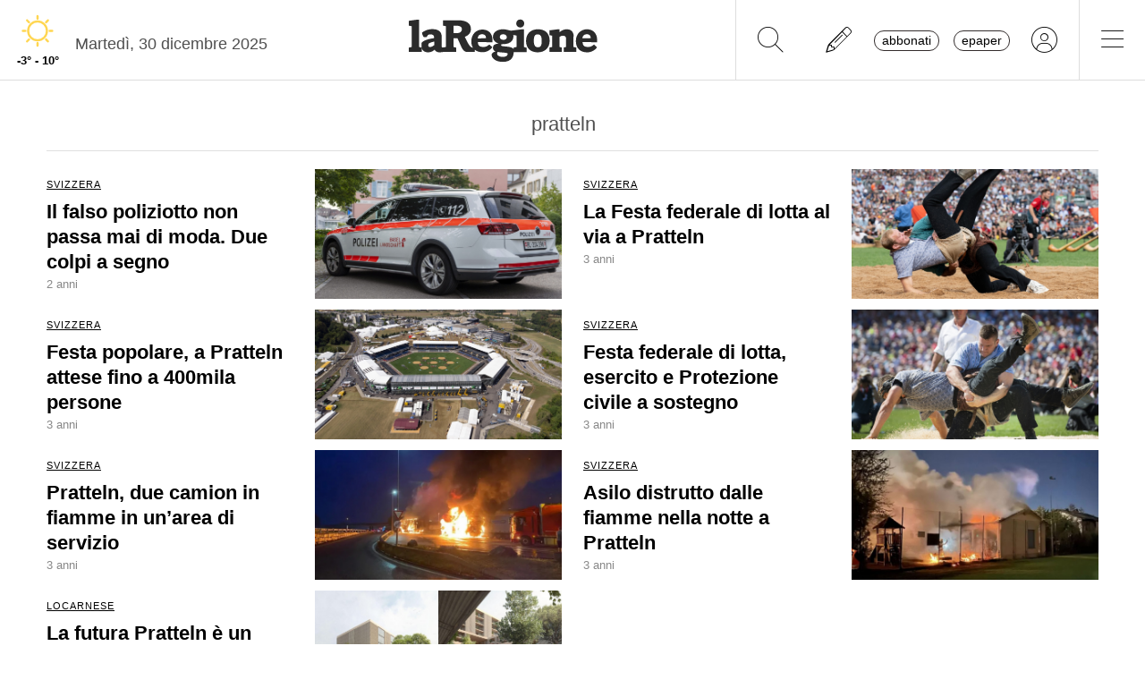

--- FILE ---
content_type: text/css
request_url: https://www.laregione.ch/lib/nuevo/skins/nuevo/videojs.min.css?fmt=8bbb5094
body_size: 17152
content:
.vjs-nuevo-icons{visibility:hidden}.vjs-nuevo-icons:before{content:"<svg xmlns=\"http://www.w3.org/2000/svg\"> <defs> <symbol id=\"vjs-icon-pip-full\" viewBox=\"0 0 512 512\"> <path d=\"M407 83H108q-21 0-36 13t-14 30v260q0 18 14 30t36 13h299q21 0 34-13t14-30V126q0-18-14-30t-34-13zm15 308H97l-1-270h326v270zM117 140h279v230H117V140z\"></path> </symbol> <symbol id=\"vjs-icon-expand\" viewBox=\"0 0 512 512\"> <path d=\"M68 432h49V81H68zM396 81v350h48V81zm-79 208h-34v-44h34v-55l79 77-79 76zm-120 0h34v-43h-34v-54l-80 76 80 76z\"></path> </symbol> <symbol id=\"vjs-icon-expand-back\" viewBox=\"0 0 512 512\"> <path d=\"M148 432h54V81h-54zM308 81v350h58V81zm136 198h33v-46h-33v-57l-80 80 80 79zm-376-4H35v-45h33v-57l80 79-80 80z\"></path> </symbol> <symbol id=\"vjs-icon-download\" viewBox=\"0 0 512 512\"> <path d=\"M416 288v105H96V288H35v135c0 17 14 31 31 31h380c17 0 31-14 31-31V288zm-166 51-87-106s-12-5 1-13h49V66s-2-8 10-8h69c8 0 8 6 8 6v153h46c17 0 4 13 4 13s-75 99-85 110c-7 7-15-1-15-1z\"></path> </symbol> <symbol id=\"vjs-icon-snapshot\" viewBox=\"0 0 512 512\"> <path d=\"M266 197a88 88 0 1 0 0 176 88 88 0 0 0 0-176zm-34 29a68 68 0 0 1 101 51c-33-26-73-42-101-51zm229-107h-94l-13-39H158l-13 39H70c-21 0-49 18-49 39v235c0 21 28 39 49 39h391c22 0 30-18 30-39V158c0-21-8-39-30-39zM266 412a127 127 0 1 1 0-254 127 127 0 0 1 0 254zm186-215h-40v-39h40v39z\"></path> </symbol> <symbol id=\"vjs-icon-center\" viewBox=\"0 0 512 512\"> <path d=\"M448.25 231.75h-38q-4-25-15.5-47-11-22-28.25-39.25t-39.25-28.25q-22-11.5-47-15.5v-38h-48.5v38q-25 4-47 15.5-22 11-39.25 28.25t-28.25 39.25q-11.5 22-15.5 47h-38v48.5h38q4 25 15.5 47 11 22 28.25 39.25t39.25 28.25q22 11.5 47 15.5v38h48.5v-38q25-4 47-15.5 22-11 39.25-28.25t28.25-39.25q11.5-22 15.5-47h38v-48.5zM361.25 231.75h-37.5q-5-15-16.75-26.75t-26.75-16.75v-37.5q30 6.5 52.25 28.75t28.75 52.25v0zM256.25 280.25q-10 0-17.25-7.25t-7.25-17.25q0-9.5 7.25-16.75t16.75-7.25q10 0 17.25 7.25t7.25 16.75q0 10-7.25 17.25t-16.75 7.25zM231.75 150.75v37.5q-15 5-26.75 16.75t-16.75 26.75h-37.5q6.5-30 28.75-52.25t52.25-28.75zM150.75 280.25h37.5q5 15 16.75 26.75t26.75 16.75v37.5q-30-6.5-52.25-28.75t-28.75-52.25zM280.25 361.25v-37.5q15-5 26.75-16.75t16.75-26.75h37.5q-6.5 30-28.75 52.25t-52.25 28.75z\"></path> </symbol> <symbol id=\"vjs-icon-mirror1\" viewBox=\"0 0 512 512\"> <path d=\"M441 45h26v211h-26V45zM45 256h26v211H45V256zm132 79h290v53H177v66l-92-93 92-92v66zm158-158H45v-53h290V58l92 93-92 92v-66z\"></path> </symbol> <symbol id=\"vjs-icon-mirror2\" viewBox=\"0 0 512 512\"> <path d=\"M71 45H45v211h26V45zm396 211h-26v211h26V256zm-132 79H45v53h290v66l92-93-92-92v66zM177 177h290v-53H177V58l-92 93 92 92v-66z\"></path> </symbol> <symbol id=\"vjs-icon-big-replay\" viewBox=\"0 0 512 512\"> <path d=\"m327 142 32-72 49 131-120 22 30-64c-15-7-32-11-48-11-15-1-39 2-53 7s-39 21-50 32c-12 10-24 29-31 43-7 15-11 37-11 53-1 16 2 30 7 44s17 36 27 48c11 11 28 27 42 34s44 11 59 12c16 0 40-7 54-12a134 134 0 0 0 72-67l18 8a153 153 0 0 1-88 82 158 158 0 0 1-212-152c1-21 6-41 15-60a154 154 0 0 1 87-82 158 158 0 0 1 121 4z\"></path> </symbol> <symbol id=\"vjs-icon-brightness\" viewBox=\"0 0 512 512\"> <path d=\"M250 6c-4 2-8 7-9 11v38c0 33 0 34 2 37 4 5 7 7 13 7s10-2 13-7c2-3 2-4 2-40s0-37-2-40l-4-4c-3-3-11-4-15-2zM85 75c-5 1-9 6-10 11-3 8-2 9 26 37 21 21 26 25 29 26 11 3 22-8 19-19-1-3-5-8-25-28-28-28-30-30-39-27zm332 0-29 27c-20 20-24 25-25 28-3 11 8 22 19 19 4-1 9-5 29-25 26-26 28-30 27-37-2-10-12-16-21-12zm-175 56c-20 3-39 10-56 21-10 7-27 24-34 33-9 14-16 30-19 47a123 123 0 0 0 35 113 123 123 0 0 0 177-1 123 123 0 0 0 0-176c-19-18-38-29-62-35-8-2-33-3-41-2zm37 34c18 4 31 12 44 26a92 92 0 0 1 0 131c-10 9-14 13-25 18-15 8-30 11-47 10-24-1-43-10-61-27a92 92 0 0 1-26-46c-2-9-2-33 0-42 5-17 13-32 25-45a91 91 0 0 1 90-25zM14 242c-6 3-10 10-9 18 1 4 6 10 11 11l38 1c34-1 35-1 38-3 5-4 7-7 7-13s-2-9-7-13c-3-2-4-2-39-2-28-1-36 0-39 1zm408 0c-6 3-10 10-8 18 0 4 5 10 10 11l38 1c34-1 36-1 38-3 5-4 7-7 7-13s-2-9-7-13c-2-2-4-2-39-2-28-1-36 0-39 1zM129 364c-3 1-10 7-28 26-21 20-25 25-26 28-4 12 7 23 19 20 3-1 8-6 29-27s25-26 26-29c3-12-8-23-20-18zm244 0c-7 2-12 11-10 18 1 3 6 8 25 29 27 26 30 28 37 27 5-1 11-6 13-11 2-9 1-10-26-37l-26-25c-4-3-8-3-13-1zm-123 50c-4 2-8 7-9 11v38c0 33 0 34 2 37 4 5 7 7 13 7s10-2 13-7c2-3 2-4 2-40s0-37-2-40l-4-4c-3-3-11-3-15-2z\"></path> </symbol> <symbol id=\"vjs-icon-saturation\" viewBox=\"0 0 512 512\"> <path d=\"M256 5a251 251 0 1 0 0 502 251 251 0 0 0 0-502zm0 28c115 0 221 107 221 222 0 0-43-20-117-20-62 0-104 21-104 21s-63 21-105 21c-73 0-116-25-116-25C35 136 141 33 256 33z\"></path> </symbol> <symbol id=\"vjs-icon-contrast\" viewBox=\"0 0 512 512\"> <path d=\"M256 506.9A250.9 250.9 0 1 1 256 5a250.9 250.9 0 0 1 0 501.8zm7.2-466.7c-107.8.5-224 91.4-224 214.8 0 104 114 216.8 217.8 217.8 107 1 220.8-111 218.9-215.8C474 154 372.4 39.7 263.2 40.2zM256 412.8V99.2a156.8 156.8 0 1 1 0 313.6z\"></path> </symbol> <symbol id=\"vjs-icon-filters\" viewBox=\"0 0 512 512\"> <path d=\"M341 398h171v29H341zm-113 0H0v29h228v85h28V341h-28zm85-227h28V0h-28v57H0v28h313zM427 57v28h85V57zM85 341h29V171H85v57H0v28h85zm114-85h313v-28H199zm142 170h171v29H341zm-85 0H0v29h256v57h28V341h-28zm85-255h28V0h-28v85H0v29h341zm86-86v29h85V85zM113 341h29V171h-29v85H0v28h113zm86-57h313v-28H199z\"></path> </symbol> <symbol id=\"vjs-icon-related\" viewBox=\"0 0 512 512\"> <path d=\"M146 376v55q0 12-9 20t-19 8H26q-12 0-20-8t-8-20v-55q0-11 8-20t20-8h92q11 0 19 8t9 20zm0-147v55q0 11-9 19t-19 9H26q-12 0-20-9t-8-19v-55q0-12 8-20t20-8h92q11 0 19 8t9 20zm184 147v55q0 12-8 20t-20 8h-92q-11 0-19-8t-8-20v-55q0-11 8-20t19-8h92q12 0 20 8t8 20zM146 81v55q0 12-9 20t-19 8H26q-12 0-20-8t-8-20V81q0-11 8-19t20-8h92q11 0 19 8t9 19zm184 148v55q0 11-8 19t-20 9h-92q-11 0-19-9t-8-19v-55q0-12 8-20t19-8h92q12 0 20 8t8 20zm184 147v55q0 12-8 20t-19 8h-93q-11 0-19-8t-8-20v-55q0-11 8-20t19-8h93q11 0 19 8t8 20zM330 81v55q0 12-8 20t-20 8h-92q-11 0-19-8t-8-20V81q0-11 8-19t19-8h92q12 0 20 8t8 19zm184 148v55q0 11-8 19t-19 9h-93q-11 0-19-9t-8-19v-55q0-12 8-20t19-8h93q11 0 19 8t8 20zm0-148v55q0 12-8 20t-19 8h-93q-11 0-19-8t-8-20V81q0-11 8-19t19-8h93q11 0 19 8t8 19z\"></path> </symbol> <symbol id=\"vjs-icon-cancel\" viewBox=\"0 0 410 512\"> <path d=\"M377 361q0 12-8 20l-39 39q-9 8-20 8t-20-8l-85-85-85 85q-8 8-20 8t-20-8l-39-39q-8-8-8-20t8-20l85-85-85-85q-8-8-8-20t8-19l39-40q9-8 20-8t20 8l85 85 85-85q8-8 20-8t20 8l39 40q8 8 8 19t-8 20l-85 85 85 85q8 9 8 20z\"></path> </symbol> <symbol id=\"vjs-icon-help\" viewBox=\"0 0 445 512\"> <path d=\"M260 395v-55q0-5-3-7t-6-3h-56q-4 0-7 3t-2 7v55q0 4 2 7t7 2h56q4 0 6-2t3-7zm74-194q0-26-16-47-16-22-40-34t-49-12q-71 0-108 62-4 7 3 12l38 29q2 2 5 2 5 0 7-4 16-20 25-26 10-7 25-7 14 0 25 7 11 8 11 17 0 11-6 18-6 6-20 13-18 8-33 25t-15 36v10q0 5 2 7t7 3h56q4 0 6-3t3-6q0-6 6-15t16-14l14-8 13-10q9-8 13-14 5-7 8-18 4-11 4-23zm111 55q0 61-30 112t-81 80q-51 30-111 30t-112-30q-51-29-80-80Q1 317 1 256t30-111q29-51 80-81t112-30 111 30q51 30 81 81t30 111z\"></path> </symbol> <symbol id=\"vjs-icon-info\" viewBox=\"0 0 445 512\"> <path d=\"M297 395v-46q0-4-3-7t-6-2h-28V191q0-4-3-6t-6-3h-93q-4 0-7 3t-2 6v47q0 4 2 6t7 3h28v93h-28q-4 0-7 2t-2 7v46q0 4 2 7t7 2h130q4 0 6-2t3-7zm-37-259V90q0-4-3-7-2-3-6-3h-56q-4 0-7 3-2 3-2 7v46q0 4 2 7t7 2h56q4 0 6-2t3-7zm185 120q0 61-30 112t-81 80q-51 30-111 30t-112-30q-51-29-80-80Q1 317 1 256t30-111q29-51 80-81t112-30 111 30q51 30 81 81t30 111z\"></path> </symbol> <symbol id=\"vjs-icon-fullscreen\" viewBox=\"0 0 445 512\"> <path d=\"M219 295q0 3-2 5l-80 81 34 35q5 4 5 11t-5 10-10 5H52q-6 0-11-5t-5-10V318q0-6 5-11t11-4 11 4l35 35 80-81 6-2q3 0 5 2l28 28 2 6zM409 85v109q0 6-5 11t-11 5-11-5l-35-35-80 81-6 2q-3 0-5-2l-28-28-2-6q0-3 2-5l80-81-34-35q-5-4-5-11t5-10 10-5h109q6 0 11 5t5 10z\"></path> </symbol> <symbol id=\"vjs-icon-fullscreen-back\" viewBox=\"0 0 445 512\"> <path d=\"M223 272v113q0 7-5 11t-12 5-11-5l-36-36-84 84q-2 2-6 2l-6-2-28-29q-3-3-3-6t3-6l83-83-36-37q-5-4-5-11t5-11 11-5h113q7 0 12 5t4 11zm190-169q0 3-3 6l-83 83 36 37q5 4 5 11t-5 11-11 5H239q-7 0-12-5t-5-11V127q0-7 5-11t12-5 11 5l36 36 84-84q2-2 6-2l6 2 28 29q3 3 3 6z\"></path> </symbol><symbol id=\"vjs-icon-twitter\" viewBox=\"0 0 512 512\"> <path d=\"M389.2 48h70.6L305.6 224.2 487 464H345L233.7 318.6 106.5 464H35.8l165-188.5L26.7 48h145.6l100.5 133zm-24.8 373.8h39.1L151.1 88h-42z\"/></symbol><symbol id=\"vjs-icon-facebook\" viewBox=\"0 0 446 512\"> <path d=\"M362 34q35 0 59 24t25 59v278q0 35-25 59t-59 25h-54V306h57l9-67h-66v-43q0-16 7-24 6-8 26-8h35v-60q-18-3-51-3-39 0-63 23t-24 66v49h-58v67h58v173H84q-34 0-59-25T1 395V117q0-34 24-59t59-24h278z\"></path> </symbol> <symbol id=\"vjs-icon-linkedin\" viewBox=\"0 0 446 512\"> <path d=\"M69 406h67V205H69v201zm72-263q-1-15-11-25-10-9-27-9-16 0-27 9-11 10-11 25t11 25q10 10 26 10h1q17 0 27-10t11-25zm169 263h67V291q0-45-21-67-21-23-56-23-39 0-61 34h1v-30h-67v201h67V294q0-11 2-16 4-10 13-18 9-7 22-7 33 0 33 46v107zm136-289v278q0 35-25 59t-59 25H84q-34 0-59-25T1 395V117q0-34 24-59t59-24h278q35 0 59 24t25 59z\"></path> </symbol> <symbol id=\"vjs-icon-pinterest\" viewBox=\"0 0 446 512\"> <path d=\"M362 34q35 0 59 24t25 59v278q0 35-25 59t-59 25H152q25-36 32-61l15-61q6 12 21 20t33 8q52 0 85-43 34-43 34-108 0-24-11-47-10-23-28-40-17-18-44-28-26-11-57-11-30 0-56 8t-44 22q-19 14-32 32t-19 37q-6 19-6 39 0 29 11 52t34 32h7q3-2 4-6l4-18q2-6-3-12-14-18-14-43 0-44 30-75 30-30 78-30 43 0 67 23 25 24 25 61 0 49-20 83t-50 34q-18 0-28-13t-7-30q2-10 8-26l8-30q4-13 4-22 0-14-8-23-8-10-22-10-18 0-30 17-12 16-12 40 0 21 7 35l-29 120q-7 29-2 74H84q-34 0-59-25T1 395V117q0-34 24-59t59-24h278z\"></path> </symbol> <symbol id=\"vjs-icon-play\" viewBox=\"0 0 512 512\"> <path d=\"M128 93v327l256-164z\"></path> </symbol> <symbol id=\"vjs-icon-pause\" viewBox=\"0 0 512 512\"> <path d=\"M116 420h93V93h-93v327zM303 93v326h93V93h-93z\"></path> </symbol> <symbol id=\"vjs-icon-mute\" viewBox=\"0 0 512 512\"> <path d=\"M354 250q0-28-15-52t-39-35v48l53 53v-7l1-7zm54 0q0 15-4 30t-8 27l33 33q10-20 16-43t6-47q0-34-12-66-11-31-32-56t-47-42q-28-18-60-25v44q23 7 43 21t34 33 23 42q8 24 8 49zM89 56 62 83l102 102H62v130h86l108 108V278l92 92-23 15q-12 7-25 10v45q22-5 42-15t37-24l44 44 28-28L89 56zm167 21-45 45 45 46V77z\"></path> </symbol> <symbol id=\"vjs-icon-volume3\" viewBox=\"0 0 512 512\"> <path d=\"M62 185v130h86l108 108V77L148 185H62zm292 65q0-28-15-52t-39-35v174q24-12 39-35t15-52zM300 61v44q23 7 43 21t34 33 23 42q8 24 8 49t-8 49q-9 23-23 42t-34 33q-20 14-43 21v45q32-7 60-25 27-18 47-43t32-56 12-66-12-66-32-56-47-43q-28-17-60-24z\"></path> </symbol> <symbol id=\"vjs-icon-volume2\" viewBox=\"0 0 512 512\"> <path d=\"M61 185v130h87l108 108V77L148 185zm292 65c0-19-5-36-15-52s-23-27-39-35v174a98 98 0 0 0 54-87z\"></path> </symbol> <symbol id=\"vjs-icon-volume1\" viewBox=\"0 0 512 512\"> <path d=\"M62 184v130h86l108 108V76L148 184z\"></path> </symbol> <symbol id=\"vjs-icon-pip\" viewBox=\"0 0 512 512\"> <path d=\"M407 83H108q-21 0-36 13t-14 30v260q0 18 14 30t36 13h299q21 0 34-13t14-30V126q0-18-14-30t-34-13zm15 308H97l-1-270h326v270zM264 261h133v109H264V261z\"></path> </symbol> <symbol id=\"vjs-icon-descriptions\" viewBox=\"0 0 512 512\"> <path d=\"M429 83H83q-18 0-31 13t-12 30v260q0 18 12 30t31 13h346q18 0 31-13t13-30V126q0-17-13-30t-31-13zM83 256h87v44H83v-44zm217 130H83v-43h217v43zm129 0h-86v-43h86v43zm0-86H213v-44h216v44z\"></path> </symbol> <symbol id=\"vjs-icon-captions\" viewBox=\"0 0 512 512\"> <path d=\"M408 83H105q-18 0-31 13t-12 30v260q0 18 12 30t31 13h303q18 0 30-13t13-30V126q0-17-13-30t-30-13zM235 235h-33v-11h-43v65h43v-11h33v22q0 8-7 15t-15 6h-65q-9 0-15-6t-7-15v-87q0-9 7-15t15-7h65q9 0 15 7t7 15v22zm151 0h-32v-11h-44v65h44v-11h32v22q0 8-6 15t-16 6h-64q-9 0-16-6t-6-15v-87q0-9 6-15t16-7h64q9 0 16 7t6 15v22z\"></path> </symbol> <symbol id=\"vjs-icon-chapters\" viewBox=\"0 0 512 512\"> <path d=\"M33 281h49v-50H33v50zm0 99h49v-49H33v49zm0-199h49v-49H33v49zm99 100h347v-50H132v50zm0 99h347v-49H132v49zm0-248v49h347v-49H132z\"></path> </symbol> <symbol id=\"vjs-icon-share\" viewBox=\"0 0 512 512\"> <path d=\"M386 346q-12 0-23 4t-19 12l-155-90 2-7v-16q1-4-2-7l153-89q9 8 20 13t24 5q27 0 46-19t19-46-19-46-46-19q-27 0-46 19t-19 46l1 7 1 8-152 89q-9-8-21-13t-24-5q-26 0-45 19t-19 46 19 46 45 19q13 0 24-5t21-12l154 89-2 7v8q0 26 18 44t45 19q26 0 45-19t18-44q0-27-18-45t-45-18z\"></path> </symbol> <symbol id=\"vjs-icon-settings\" viewBox=\"0 0 512 512\"> <path d=\"m405 276 1-10v-20l-1-10 42-33q3-2 3-5t-1-7l-40-70q-2-3-5-4t-7 0l-50 20-16-11-17-9-8-53q0-3-3-6t-7-2h-80q-4 0-7 2t-3 6l-8 53-17 9-16 11-50-20h-7q-3 1-5 4l-40 70q-2 3-1 7t3 5l42 33-1 10v20l1 10-42 33q-3 2-3 5t1 7l40 70q2 3 5 4t7 0l50-20 16 11 17 9 8 53q0 3 3 6t7 2h80q4 0 7-2t3-6l7-53 18-9 16-11 50 20h7q4-1 5-4l40-70q2-3 1-7t-3-5l-42-33zm-149 50q-29 0-50-20t-20-50 20-50 50-20q29 0 50 20t20 50-20 50-50 20z\"></path> </symbol> <symbol id=\"vjs-icon-close\" viewBox=\"0 0 512 512\"> <path d=\"M256 40q-45 0-84 17t-69 46-46 69q-17 39-17 84t17 84q17 40 46 69t69 47q39 17 84 17t84-17q40-17 69-47t47-69q17-39 17-84t-17-84q-17-39-47-69t-69-46q-39-17-84-17zm108 294-30 30-78-77-77 77-31-30 78-78-78-77 31-31 77 78 78-78 30 31-77 77z\"></path> </symbol> <symbol id=\"vjs-icon-replay\" viewBox=\"0 0 512 512\"> <path d=\"M256 126V40L148 148l108 108v-86q27 0 51 10 23 10 41 28t28 41q10 24 10 51 0 26-10 50t-28 41-41 28q-24 10-51 10t-50-10q-24-10-42-28t-27-41q-11-24-11-50H83q0 35 14 67t37 55 55 37q31 14 67 14t68-14q31-14 55-37t37-55 13-67q0-36-13-68t-37-55-55-37q-32-14-68-14z\"></path> </symbol> <symbol id=\"vjs-icon-audio\" viewBox=\"0 0 512 512\"> <path d=\"M256 62.5q-37.7 0-71.5 14.7-33.3 14.2-58 39.2T87 174.7q-14.2 33.3-14.2 71v142.6q0 25.4 17.9 43.3t43.3 17.9h60.8V286.4h-81.4v-40.7q0-29.4 11.3-55.3t30.6-45.4 45.3-30.6 55.4-11.2 55.4 11.2 45.3 30.6 30.6 45.4 11.3 55.3v40.7h-81.4v163.1H378q25.5 0 43.3-17.9t18-43.3V245.7q0-37.7-14.3-71-14.7-33.3-39.4-58.3t-58-39.2Q293.6 62.5 256 62.5z\"></path> </symbol> <symbol id=\"vjs-icon-forward5\" viewBox=\"0 0 512 512\"> <path d=\"m285 374 28-2q1 9 7 14t13 5q9 0 15-6 6-7 6-21 0-13-6-19-6-7-15-7-13 0-22 10l-23-3 14-73h75v25h-53l-5 24q10-4 20-4 18 0 31 13t13 33q0 18-10 31-15 19-40 19-20 0-33-10t-15-29zM64 147v256c0 2 1 5 3 6s4 3 7 3h128v-39h-99V176h236v40c0 5 2 9 5 10s8 1 12-1l85-58c3-1 5-3 6-6s1-7 0-10l-3-3-3-2-85-57c-4-3-8-4-12-2s-5 5-5 11v39H74c-3 0-5 1-7 3s-3 4-3 7z\"></path> </symbol> <symbol id=\"vjs-icon-forward10\" viewBox=\"0 0 512 512\"> <path d=\"M64 147v256q0 4 3 7t7 2h128v-39h-99V176h236v40q0 8 5 11t12-2l85-58q5-1 6-6t0-10l-3-3-3-2-85-57q-7-5-12-2t-5 11v39H74q-4 0-7 3t-3 7zm330 149q-6-9-15-15t-21-6q-11 0-21 6t-15 15q-14 22-14 48t14 47q6 10 15 15t21 6q11 0 21-6t15-15q13-22 13-47t-13-48zm-36 97q-12 0-21-15t-9-35q0-20 9-34t21-15q11 0 20 15t9 34q0 21-8 35t-21 15zm-89 19V309l-10 9-13-14 26-26q5-5 11-2t6 9v128z\"></path> </symbol> <symbol id=\"vjs-icon-forward20\" viewBox=\"0 0 512 512\"> <path d=\"M64 147v256c0 3 1 5 3 7s4 3 7 3h128v-40h-99V177h236v39c0 5 2 9 5 10s8 2 12-1l85-57 5-5 2-6v-3l-1-3-2-3-4-2-85-57c-4-3-8-4-12-2s-5 5-5 10v40H74c-3 0-5 1-7 3s-3 4-3 7zm272 239v25h-90q1-14 9-27 7-12 28-33 18-17 22-23 5-8 5-16 0-9-5-14-4-4-12-4t-13 5-6 16l-25-2q2-22 14-32t30-10q20 0 31 12t12 27q0 9-4 18-3 8-10 18l-17 17q-12 11-15 16l-5 7zm60-115q19 0 30 15 13 17 13 56 0 40-13 57-11 14-30 14t-31-15q-12-16-12-56 0-39 13-56 11-15 30-15zm0 23q-5 0-8 3-4 3-6 11-2 10-2 34t2 34q2 9 6 12 3 3 8 3t8-3q4-3 6-11 3-10 3-35t-3-33q-2-9-6-12-3-3-8-3z\"></path> </symbol> <symbol id=\"vjs-icon-forward30\" viewBox=\"0 0 512 512\"> <path d=\"M64 147v256c0 3 1 5 3 7s4 3 7 3h128v-40h-99V177h236v39c0 5 2 9 5 10s8 2 12-1l85-57 5-5 2-6v-3l-1-3-2-3-4-2-85-57c-4-3-8-4-12-2s-5 5-5 10v40H74c-3 0-5 1-7 3s-3 4-3 7zm184 227 25-3q1 10 6 15t13 5q8 0 13-6 6-6 6-17 0-10-5-16t-13-6l-12 2 3-21q10 0 16-5 5-5 5-13 0-7-4-11t-10-5q-7 0-12 5t-5 14l-24-4q3-13 8-20 5-8 13-12 9-5 20-5 19 0 31 13 9 10 9 23 0 18-19 29 11 3 18 12t7 21q0 18-13 31t-32 13q-18 0-30-11-12-10-14-28zm148-103q19 0 30 15 13 17 13 56 0 40-13 57-11 14-30 14t-31-15q-12-16-12-56 0-39 13-56 11-15 30-15zm0 23q-5 0-8 3-4 3-6 11-2 10-2 34t2 34q2 9 6 12 3 3 8 3t8-3q4-3 6-11 3-10 3-35t-3-33q-2-9-6-12-3-3-8-3z\"></path> </symbol> <symbol id=\"vjs-icon-rewind5\" viewBox=\"0 0 512 512\"> <path d=\"m111 341 28-2q2 9 7 14 6 5 14 5 9 0 15-6 6-7 6-21 0-13-6-19-6-7-16-7-12 0-22 10l-22-3 14-73h75v25h-54l-4 24q9-4 19-4 19 0 32 13t13 33q0 18-10 31-15 19-40 19-21 0-33-10t-16-29zm337-226v256l-3 6c-2 2-4 3-7 3H310v-39h99V144H173v40c0 5-2 9-5 10s-8 1-12-2l-85-57c-3-1-5-3-6-7s-1-6 0-9l3-3 3-2 85-57c4-3 8-4 12-2s5 5 5 11v39h265c3 0 5 1 7 3s3 4 3 7z\"></path> </symbol> <symbol id=\"vjs-icon-rewind10\" viewBox=\"0 0 512 512\"> <path d=\"M242 297q-6-10-15-16t-21-6q-11 0-21 6t-15 15v1q-6 10-10 22t-4 25 4 25 10 23v-1q5 10 15 16t21 6q11 0 21-6t15-15v-1q6-10 10-22t3-25-3-25-10-23v1zm-36 96q-12 0-21-14t-9-35 9-35 21-14 21 14 9 35-9 35-21 14zm-89 20V309l-10 10-14-14 27-27 3-2 4-1q4 0 7 3t3 7v128h-20zm331-266v256q0 4-3 7t-7 3H310v-40h99V177H173v39q0 8-5 10t-12-1l-85-57-5-5-2-6v-3l1-3 2-3q1-2 4-2l85-57q7-5 12-2t5 11v39h265q4 0 7 3t3 7z\"></path> </symbol> <symbol id=\"vjs-icon-rewind20\" viewBox=\"0 0 512 512\"> <path d=\"M448 147v256l-3 6c-2 2-4 3-7 3H310v-39h99V176H173v39c0 6-2 9-5 11s-8 1-12-2l-85-57-5-4-2-7v-3l1-2 2-3 4-3 85-57c4-3 8-3 12-2s5 6 5 11v40h265l7 2c2 1 3 5 3 8zM161 387v24H71q2-14 9-26 7-13 29-34 17-16 21-22 5-8 5-17 0-8-4-13-5-5-13-5t-13 5-5 17l-26-3q3-22 15-31t30-10q19 0 31 11t11 28q0 9-3 17-3 9-10 18l-17 18-16 15-5 8zm61-115q19 0 30 14 13 17 13 57 0 39-13 56-11 15-30 15-20 0-32-16-12-15-12-55t13-57q11-14 31-14zm0 22q-5 0-9 3-3 3-5 11-3 10-3 35t2 33q3 10 6 13 4 3 9 3t8-3q3-4 5-11 3-11 3-35t-2-34q-3-9-6-12-4-3-8-3z\"></path> </symbol> <symbol id=\"vjs-icon-rewind30\" viewBox=\"0 0 512 512\"> <path d=\"M448 147v256l-3 6c-2 2-4 3-7 3H310v-39h99V176H173v39c0 6-2 9-5 11s-8 1-12-2l-85-57-5-4-2-7v-3l1-2 2-3 4-3 85-57c4-3 8-3 12-2s5 6 5 11v40h265l7 2c2 1 3 5 3 8zM74 374l25-3q1 10 6 15t12 6q8 0 14-7 5-6 5-16 0-11-5-16t-13-6l-11 2 2-22q11 0 16-5 6-5 6-13 0-7-4-11t-11-4q-6 0-11 5t-6 13l-23-4q2-12 7-20 5-7 14-12 9-4 20-4 19 0 30 12 9 11 9 24 0 18-19 29 12 2 18 11 7 9 7 22 0 18-12 31t-32 13q-18 0-30-11t-14-29zm148-102q19 0 30 14 13 17 13 57 0 39-13 56-11 15-30 15-20 0-32-16-12-15-12-55t13-57q11-14 31-14zm0 22q-5 0-9 3-3 3-5 11-3 10-3 35t2 33q3 10 6 13 4 3 9 3t8-3q3-4 5-11 3-11 3-35t-2-34q-3-9-6-12-4-3-8-3z\"></path> </symbol> <symbol id=\"vjs-icon-playlist\" viewBox=\"0 0 512 512\"> <path d=\"M47 172h334v56H47v-56zm0-111h334v56H47V61zm0 223h223v56H47v-56zm279 0v167l139-84z\"></path> </symbol> <symbol id=\"vjs-icon-big-play\" viewBox=\"0 0 512 512\"> <path d=\"M168 93v327l256-164z\"></path> </symbol> </defs> </svg>"}.vjs-svg-icon{fill:#fff;background-position:50%;background-repeat:no-repeat;width:1.8em;height:1.8em;margin:0 auto;display:flex}.vjs-svg-icon:before{content:none!important}video::-internal-media-controls-overlay-cast-button{display:none}.vjs-1600 .vjs-control-bar .vjs-control .vjs-svg-icon{width:28px;height:28px}.vjs-skin{visibility:hidden;height:0}.vjs-skin:before{content:"nuevo"}.video-js:active,.video-js:focus{-moz-outline-style:none;border:0;outline:none}.video-js::-moz-focus-inner{-moz-outline-style:none;border:0;outline:none}.vjs-playback-rate{display:none}.fs-hidden{visibility:hidden;width:0!important}.no-select{-webkit-touch-callout:none;user-select:none;-khtml-user-select:none}.video-js{box-sizing:border-box;color:#fff;user-select:none;background-color:#000;outline:none;padding:0;font-family:Arial,Helvetica,sans-serif;font-size:14px;line-height:normal;display:block;position:relative;overflow:hidden}.video-js button{-moz-appearance:none;color:inherit;text-transform:none;cursor:pointer;background:0 0;border:0;width:40px;text-decoration:none;transition:none;display:inline-block;overflow:visible}.video-js .vjs-button{cursor:pointer;vertical-align:top;background-color:#0000;border:0;width:40px;transition:background-color .2s}.video-js .vjs-button-vr .vjs-svg-icon{fill:#fff}.vjs-resize-manager{visibility:hidden;border:none;width:100%;height:100%;position:absolute;top:0;left:0}.video-js .vjs-auto-mute{cursor:pointer;background:#00000054;border:4px solid #f0f0f0;border-radius:50%;width:100px;height:100px;margin-top:-50px;margin-left:-50px;display:table;position:absolute;top:50%;left:50%}.video-js .vjs-auto-mute .vjs-svg-icon{fill:#f0f0f0;width:70px;height:70px}.vjs-640 .vjs-auto-mute,.vjs-480 .vjs-auto-mute{border:3px solid #f0f0f0;width:70px;height:70px;margin-top:-35px;margin-left:-35px}.vjs-640 .vjs-auto-mute .vjs-svg-icon,.vjs-480 .vjs-auto-mute .vjs-svg-icon{width:50px;height:50px}.vjs-touch-active .vjs-auto-mute,.vjs-waiting .vjs-auto-mute,.vjs-seeking .vjs-auto-mute{display:none}.video-js .vjs-cend{z-index:122;-webkit-overflow-scrolling:touch;scrollbar-width:thin;scrollbar-color:#666 #999;background-color:#2b3544;background-image:linear-gradient(360deg,#2b3544 0%,#293556 100%);width:100%;height:100%;position:absolute;top:0;left:0;overflow:auto}.video-js .vjs-cend .cend-inner{width:100%;height:100%;margin:0;padding:20px;display:table}.video-js .vjs-cend::-webkit-scrollbar{background:#666;width:8px}.video-js .vjs-cend::-webkit-scrollbar-thumb{background:#9999}.video-js .vjs-cend::-webkit-scrollbar-thumb:hover{background:#ccc}.video-js .disabled{pointer-events:none}.vjs-brightness{opacity:0;width:50px;height:35%;max-height:250px;position:absolute;top:50%;left:0;transform:translateY(-50%)}.vjs-480 .vjs-brightness{display:none}.vjs-brightness .vjs-svg-icon{fill:#fff;margin-top:-40px}.vjs-has-started.vjs-touch-active .vjs-brightness{opacity:1;pointer-events:auto}.vjs-ended .vjs-brightness,.vjs-ad-playing .vjs-brightness{opacity:0;pointer-events:none}.vjs-brightness .vjs-brightness-bar{width:100%;height:100%}.vjs-brightness .vjs-brightness-bar .bar{background-color:#888;width:4px;height:100%;position:absolute;top:0;left:50%;transform:translate(-50%)}.vjs-brightness .vjs-brightness-bar .bar-level{background-color:#fff;width:4px;height:50%;position:absolute;bottom:0;left:50%;transform:translate(-50%)}.video-js .vjs-filters{background:#00000080;border-radius:6px;width:80%;max-width:320px;padding:10px 15px;position:absolute;top:50%;left:50%;transform:translate(-50%,-50%)}.vjs-ended .vjs-filters,.vjs-ad-playing .vjs-filters{display:none}.video-js .vjs-filters .vjs-filter-body{color:#fff;cursor:pointer;width:100%;height:44px;padding-left:40px;font-family:nuevo;font-size:20px;font-style:normal;display:table;position:relative}.video-js .vjs-filter-brightness .vjs-icon-placeholder:before{content:"";position:absolute;top:11px;left:0}.video-js .vjs-filters .vjs-filter-body .vjs-svg-icon{fill:#fff;width:20px;height:44px;position:absolute;left:0}.video-js .vjs-filters .vjs-filter-bar{pointer-events:none;background:#fff;width:100%;height:4px;margin-top:20px;position:relative}.video-js .vjs-filters .vjs-filter-bar .vjs-filter-level{pointer-events:none;background:#00b1ff;width:50%;height:100%}.video-js .vjs-filters .filter-btn{float:right;color:#fff;cursor:pointer;background:0 0;border:1px solid #999;width:auto;margin-top:4px;padding:2px 5px;font-size:12px;display:inline-block}.video-js .vjs-filters .filter-reset{float:left}.vjs-has-mouse .vjs-filters .filter-btn:hover{background:#00b1ff;border:1px solid #00b1ff}.video-js .vjs-filters .filter-tip{opacity:0;pointer-events:none;font-family:Arial;font-size:12px;position:absolute;top:-22px}.video-js .vjs-filters .tip-show{opacity:1}.vjs-icon-placeholder,.vjs-control-text{pointer-events:none}.video-js:focus{outline:none}.video-js .vjs-skin{position:absolute}*,:before,:after{box-sizing:border-box}.vjs-spacer{display:none}.vjs-context-menu{color:#222;white-space:nowrap;z-index:99;background:#fff;border:1px solid #dadce0;display:inline-block;position:absolute;box-shadow:2px 2px 5px #000000bf}.vjs-context-menu ul{text-align:left;margin:0;padding:0;font-family:Arial,sans-serif;font-size:12px;font-weight:400;list-style:none}.vjs-context-menu li{cursor:pointer;width:100%;padding:5px 20px}.vjs-context-menu li:hover{background:#e5e5e5}.vjs-context-menu .link{border-top:1px solid #dadce0;margin-top:6px;padding-left:10px}.vjs-context-menu .link img{vertical-align:middle;border:0;max-height:12px;padding-right:5px}.vjs-context-menu li a{color:#222;font-size:10px;font-weight:400;text-decoration:none}.vjs-context-menu li:hover a{font-size:10px}.video-js .vjs-playlist-button{opacity:.85;cursor:pointer;z-index:4;background:0 0;border:2px solid #0000;width:45px;height:45px;padding:10px;position:absolute;top:0;right:2px}.vjs-playlist-button .vjs-svg-icon{fill:#fff;width:32px;height:32px}.vjs-vplaylist{z-index:6;background:#282828;width:0;height:100%;padding-bottom:40px;transition:width .3s ease-in-out;position:absolute;top:0;right:0;overflow:hidden}.vjs-vplaylist-first{z-index:10}.vjs-vplaylist-show{visibility:visible;width:250px}.vjs-vplaylist-horizontal{color:#fff;width:100%;padding-bottom:0;position:relative}.vjs-vplaylist .vjs-head{text-align:left;background:#000;border-bottom:1px solid #484848;width:100%;padding:0 3px 0 10px;font-size:13px;line-height:38px}.vjs-vplaylist .vjs-head .p-label{display:inline-block}.vjs-vplaylist .vjs-head .vjs-back{float:right;cursor:pointer;background:0 0;border:2px solid #0000;width:30px;height:34px;margin-top:3px;line-height:30px}.vjs-vplaylist .vjs-head .vjs-back i{border:3px solid #fff;border-width:0 3px 3px 0;padding:4px;display:inline-block;transform:rotate(-45deg)}.vjs-vplaylist .vjs-head .vjs-back .vdown{-webkit-transform:rotate(335deg);-webki-transform-origin:center 8px;transform-origin:50% 8px;transform:rotate(225deg)}.vjs-vplaylist .vjs-head .vjs-back .vup{transform-origin:50%;transform:rotate(45deg)}.vjs-vplaylist .vjs-vlist{-webkit-overflow-scrolling:touch;scrollbar-width:thin;scrollbar-color:#666 #444;width:100%;height:100%;overflow:hidden auto}.vjs-vplaylist .vjs-vlist ul{margin:0;padding:0;font-size:14px;line-height:normal;list-style:none;display:block}.vjs-vplaylist .vjs-list-max{height:250px;transition:height .3s ease-in-out}.vjs-vplaylist .vjs-list-min{height:0}.vjs-vplaylist .vjs-vlist .vjs-item{cursor:pointer;text-align:left;border:1px solid #0000;border-bottom-color:#444;width:100%;padding:8px;display:table}.vjs-vplaylist .vjs-vlist::-webkit-scrollbar{background:#444;width:8px}.vjs-vplaylist .vjs-vlist::-webkit-scrollbar-thumb{background:#666}.vjs-vplaylist .vjs-vlist .vjs-active-item{background-color:#444}.vjs-vplaylist .vjs-vlist .vjs-item .vjs-tmb{float:left;pointer-events:none;background-color:#000;background-position:50%;background-repeat:no-repeat;background-size:contain;border:1px solid #444;width:80px;height:45px;margin-right:10px;display:inline-block}.vjs-vplaylist .vjs-vlist .vjs-item:hover p{color:#fff}.vjs-vplaylist .vjs-vlist .vjs-item p{color:#ccc;pointer-events:none;min-height:30px;margin:0;padding-right:6px;font-size:12px;overflow:hidden}.vjs-vplaylist-horizontal .vjs-vlist .vjs-item p{white-space:nowrap;text-overflow:ellipsis;height:16px;min-height:0;overflow:hidden}.vjs-vplaylist .vjs-vlist .vjs-item span{pointer-events:none;margin-top:3px;font-size:12px}.vjs-vplaylist-horizontal .vjs-desc{color:#999}.vjs-vplaylist .vjs-vlist .vjs-active-item p{color:#fff}.vjs-vplaylist .vjs-vlist .vjs-active-item .vjs-desc{color:#ccc}.video-js,.video-js .vjs-progress-holder{-webkit-touch-callout:none;-khtml-user-select:none}.video-js .vjs-picture-in-picture-control,.video-js .vjs-pip-control{cursor:pointer;flex:none}.video-js .vjs-cog-menu-button{z-index:2}.vjs-ad-marker{background-color:#fc0;width:4px;height:8px;padding:0;position:absolute;top:15px}.vjs-marker{margin-left:-7px;padding:5px;position:absolute;top:11px}.vjs-marker-inn{background-color:#666;width:4px;height:8px}.vjs-ad-playing .vjs-marker{display:none}.vjs-chapter{white-space:nowrap;color:#000;opacity:0;pointer-events:none;text-overflow:ellipsis;background:#eee;border-radius:6px;padding:4px;font-size:12px;transition:opacity .5s;position:absolute;bottom:40px;overflow:hidden;transform:translate(-50%)}.vjs-chapter-mix{color:#fff;text-shadow:1px 1px 1px #000;background:0 0}.vjs-lcn{visibility:visible}.vjs-lcn:after{content:"Product not registered";text-align:center;color:#fff;width:100%;font-size:24px;position:absolute;bottom:10px;left:0}.video-js:-moz-full-screen{position:absolute}.video-js:-webkit-full-screen{width:100%;height:100%}.video-js .vjs-block{display:block}.video-js .vjs-grid{z-index:97;text-align:center;background-color:#000000e6;width:100%;height:100%;position:absolute;top:0;left:0}.video-js .vjs-grid p,.video-js .vjs-sharing-overlay p{text-align:center;background:#333;outline:none;margin:0;font-size:16px;line-height:38px}.video-js .vjs-close-btn{cursor:pointer;border:2px solid #0000;outline:none;line-height:1;position:absolute;top:6px;right:10px}.video-js .vjs-close-btn .vjs-svg-icon{fill:#fff;width:24px;height:24px}.video-js .vjs-related{width:80%;max-width:800px;position:absolute;left:10%;overflow:hidden}.video-js .vjs-related .rel-block{position:absolute;top:0;left:0}.video-js .vjs-related .rel-anim{-o-transition:left .5s ease;-ms-transition:left .5s;-webkit-transition:left .5 ease;-mos-transition:left .5 ease;transition:left .5s}.video-js .vjs-related .rel-block .rel-parent{padding:2px;position:absolute}.video-js .vjs-related .rel-item{background-color:#000;width:100%;height:100%}.video-js .vjs-related .rel-item:hover .rel-bg{opacity:.7}.video-js .vjs-related .rel-item a{width:100%;height:100%;display:block}.video-js .vjs-related .rel-bg{opacity:1;background-position:50%;background-size:cover;width:100%;height:100%;transition:opacity .3s;display:block}.video-js .vjs-related .rel-item .rel-label{text-align:left;color:#fff;white-space:nowrap;text-overflow:ellipsis;text-shadow:1px 1px 1px #000;box-sizing:border-box;cursor:pointer;width:90%;max-height:2.5em;margin:3% 5%;font-size:13px;font-weight:400;position:absolute;top:0;left:0;overflow:hidden}.video-js .vjs-related .rel-block .rel-item i{color:#fff;background:#00000080;margin:2px;padding:4px;font-size:12px;font-style:normal;position:absolute;bottom:0;right:0}.video-js .vjs-scroll{-webkit-overflow-scrolling:touch;overflow-x:scroll}.vjs-grid .vjs-arrow,.vjs-playlist-nav{cursor:pointer;text-align:center;border:2px solid #0000;outline:0;width:36px;display:table;position:absolute;top:55%;transform:translateY(-55%)}.vjs-playlist-nav{background:#0003;padding:5px}.vjs-disabled{cursor:none}.vjs-grid .vjs-disabled,.vjs-playlist-nav .vjs-disabled{opacity:.35;cursor:none}.vjs-nav-prev{display:none;left:10px}.vjs-nav-next{display:none;right:10px}.vjs-grid .vjs-arrow .vjs-prev,.vjs-playlist-nav .vjs-prev,.vjs-grid .vjs-arrow .vjs-next,.vjs-playlist-nav .vjs-next{font-size:44px}.vjs-playlist-nav .vjs-next{padding:0}.vjs-has-started.vjs-user-active .vjs-nav-next,.vjs-has-started.video-js.vjs-user-active .vjs-nav-prev{display:table}.video-js.vjs-16-9,.video-js.vjs-9-16,.video-js.vjs-1-1,.video-js.vjs-4-3,.video-js.vjs-fluid{width:100%;max-width:100%;height:0}.video-js.vjs-fluid:not(.vjs-audio-only-mode),.video-js.vjs-16-9:not(.vjs-audio-only-mode),.video-js.vjs-4-3:not(.vjs-audio-only-mode),.video-js.vjs-9-16:not(.vjs-audio-only-mode),.video-js.vjs-1-1:not(.vjs-audio-only-mode){height:0}.video-js.vjs-16-9{padding-top:56.25%}.video-js.vjs-4-3{padding-top:75%}.video-js.vjs-9-16:not(.vjs-audio-only-mode){padding-top:177.778%}.video-js.vjs-1-1:not(.vjs-audio-only-mode){padding-top:100%}.video-js.vjs-fill:not(.vjs-audio-only-mode){width:100%;height:100%}.video-js .vjs-tech{outline:0;width:100%;height:100%;display:inline-block;position:absolute;top:0;left:0}body.vjs-full-window{height:100%;margin:0;padding:0}.vjs-full-window,.video-js.vjs-fullscreen{z-index:999999999;position:fixed;inset:0;overflow:hidden;padding-top:0!important}.video-js.vjs-fullscreen{width:100%;height:100%;overflow:hidden;padding-top:0!important}.video-js.vjs-fullscreen.vjs-user-inactive{cursor:none}.video-js .vjs-zoom-help{color:#fff;text-align:center;background:#0009;min-width:60%;max-width:95%;padding:10px;font-size:12px;line-height:20px;display:table;position:absolute;top:40px;left:50%;transform:translate(-50%)}.vjs-zoom-help .zoom-close{cursor:pointer;padding:2px 10px;font-size:20px;position:absolute;top:0;right:0}.video-js .vjs-zoom-parent{background:#222;height:30px;line-height:30px;position:absolute;top:0;left:0}.video-js .vjs-zoom-parent .vjs-svg-icon{fill:#fff;width:18px;height:30px}.vjs-zoom-parent .vjs-reset-zoom{float:left;padding:0 5px}.vjs-reset-info,.vjs-reset-center,.vjs-reset-cancel{color:#fff;float:left;cursor:pointer;text-shadow:1px 1px 1px #000;height:24px;padding:0 7px;font-family:nuevo;font-size:18px;display:inline-block}.video-js .btn-reset-zoom{color:#fff;cursor:pointer;background:#00000080;padding:5px;position:absolute;bottom:55px;left:0}.video-js .btn-reset-zoom:hover{text-shadow:1px 1px 1px #000;background:#00b1ff}.video-js .vjs-zoom-hidden{left:-200px}.video-js button:focus,.video-js button:hover,.video-js .vjs-button:focus,.video-js .vjs-button:hover,.video-js .vjs-menu-item:focus,.video-js .vjs-menu-item:hover{outline:none}.video-js .vjs-logo-bar{vertical-align:middle;height:40px;padding:0 4px;display:table-cell}.vjs-logo-bar a{vertical-align:middle;height:40px;text-decoration:none;display:table-cell}.video-js .vjs-logo-bar img{width:auto;max-height:16px;display:block}.vjs-has-started.vjs-user-inactive.vjs-playing:not(.vjs-ad-playing) .vjs-logo-min{visibility:visible;pointer-events:none;opacity:0;transition:opacity .3s}.video-js .vjs-logo{visibility:visible;opacity:1;z-index:97;cursor:pointer;position:absolute}.video-js .vjs-logo-bottom{transition:bottom .5s;bottom:10px}.vjs-has-started.vjs-user-active .vjs-logo-bottom,.vjs-has-started.vjs-paused .vjs-logo-bottom{bottom:50px}.video-js .vjs-remaining-time-display{margin-left:5px;display:none}.vjs-control-bar .vjs-control:hover .vjs-control-text{visibility:visible;opacity:1;top:-40px}.vjs-has-mouse .vjs-control-text{z-index:2;border:0;margin:0;display:block;position:absolute}.vjs-control-text{clip:auto;color:#fff;white-space:nowrap;visibility:hidden;opacity:0;z-index:2;text-shadow:none;background-color:#282828;border:0;width:auto;padding:0 5px;font-family:Arial,sans-serif;font-size:11px;line-height:22px;transition:opacity .3s,top .3s;display:none;top:-10px;left:50%;transform:translate(-50%)}.vjs-control-text:after{content:"";transform-origin:75%;z-index:-1;background-color:#282828;border-radius:1px;width:14px;height:14px;display:block;position:absolute;top:100%;left:50%;transform:translate(-50%,-50%)rotate(45deg)}.vjs-play-control .vjs-control-text{left:5px;transform:translate(0)}.vjs-play-control .vjs-control-text:after{left:7px;transform:translateY(-50%)rotate(45deg)}.vjs-fullscreen-control .vjs-control-text{left:auto;right:5px;transform:translate(0)}.vjs-fullscreen-control .vjs-control-text:after{left:auto;right:6px;transform:translateY(-50%)rotate(45deg)}.vjs-volume-level .vjs-control-text,.vjs-menu .vjs-control-text,.vjs-load-progress .vjs-control-text,.vjs-time-control .vjs-control-text,.vjs-progress-control .vjs-control-text,.vjs-volume-panel-vertical .vjs-control-text,.vjs-volume-bar .vjs-mouse-display{display:none}.video-js .vjs-control-bar{z-index:5;background-color:#00000080;width:100%;height:40px;display:none;position:absolute;bottom:0;left:0;right:0}.vjs-has-started .vjs-control-bar{display:flex}.vjs-waiting:not(.vjs-seeking):not(.vjs-playing):not(.vjs-casting) .vjs-control-bar{visibility:hidden;pointer-events:none;display:none}.video-js .vjs-control-bar .vjs-button{border:2px solid #0000;height:100%;margin:0;padding:0}.video-js .vjs-control{-webkit-box-flex:none;-moz-box-flex:none;flex:none;position:relative}.video-js .vjs-control-bar .vjs-progress-control{-webkit-box-flex:auto;-moz-box-flex:auto;flex:auto;display:flex}.video-js .vjs-progress-holder{-webkit-box-flex:auto;-webkit-box-flex:1;-moz-box-flex:auto;-webkit-touch-callout:none;user-select:none;-khtml-user-select:none;outline:none;flex:auto;height:.3em}.video-js .vjs-replay-button{color:#fff;cursor:pointer;width:auto;display:none;position:absolute;top:50%;left:50%;transform:translate(-50%,-50%)}.video-js .vjs-replay-button .vjs-svg-icon{fill:#fff;width:90px;height:90px}.vjs-ended:not(.vjs-vr):not(.vjs-up-next) .vjs-replay-button{display:block}.vjs-ended:not(.vjs-vr) .vjs-control-bar{display:none}.vjs-sharing-container .vjs-share-block{margin:0;display:block}.video-js .vjs-control-bar{visibility:visible;opacity:1;transition:visibility .3s,opacity .3s}.vjs-has-started.vjs-user-inactive.vjs-playing:not(.vjs-touch-active):not(.vjs-ad-playing):not(.vjs-casting):not(.vjs-audio) .vjs-control-bar{visibility:visible;pointer-events:none;opacity:0;transition:visibility .3s,opacity .3s}.video-js .vjs-loading-spinner{cursor:pointer;opacity:1;background:0 0;width:80px;height:80px;margin-top:-40px;margin-left:-40px;padding:0;line-height:80px;display:none;position:absolute;top:50%;left:50%}.video-js .vjs-loading-spinner:before{content:"";background:0 0;border:2px solid #fff;border-top-color:#ffffff80;border-radius:50%;width:80px;height:80px;margin-top:-40px;margin-left:-40px;animation:1s linear infinite rotate;position:absolute;top:50%;left:50%}@keyframes rotate{to{transform:rotate(360deg)}}.vjs-seeking .vjs-loading-spinner,.vjs-waiting .vjs-loading-spinner{display:block}.vjs-scrubbing .vjs-loading-spinner,.vjs-scrubbing .vjs-brightness,.vjs-scrubbing .vjs-b-p-b,.vjs-scrubbing .vjs-b-f-b,.vjs-scrubbing .vjs-b-r-b{display:none}.vjs-scrubbing .vjs-control-bar{opacity:1;visibility:visible}.video-js .vjs-big-play-button{cursor:pointer;opacity:1;z-index:7;background-color:#00000073;border:1.5px solid #fff;border-radius:6px;width:100px;height:60px;margin-top:-30px;margin-left:-50px;padding:0;line-height:60px;display:none;position:absolute;top:50%;left:50%}.video-js .vjs-big-play-button:hover{background-color:#00b1ff}.video-js .vjs-big-play-button .vjs-svg-icon{fill:#fff;width:50px;height:50px}.video-js .vjs-touch-nav{z-index:3;opacity:0;visibility:hidden;pointer-events:none;transition:visibility .4s,opacity .4s;display:flex;position:absolute;top:50%;left:50%;transform:translate(-50%,-50%)}.video-js .vjs-big-button{cursor:pointer;color:#fff;background:0 0;border:0;width:auto;padding:0 25px;display:inline-block}.vjs-640 .vjs-big-button,.vjs-920 .vjs-big-button{padding:0 40px}.video-js .vjs-b-r-b .vjs-svg-icon,.video-js .vjs-b-f-b .vjs-svg-icon{fill:#fff;width:45px;height:45px}.vjs-480 .vjs-b-r-b .vjs-svg-icon,.vjs-480 .vjs-b-f-b .vjs-svg-icon{width:35px;height:35px}.video-js .vjs-b-p-b .vjs-svg-icon{fill:#fff;width:60px;height:60px}.vjs-480 .vjs-b-p-b .vjs-svg-icon{width:50px;height:50px}.vjs-has-started .vjs-big-play-button{pointer-events:none;opacity:0;display:none}.vjs-scrubbing .vjs-loading-spinner,.vjs-scrubbing .vjs-brightness,.vjs-scrubbing .vjs-touch-nav{display:none}.vjs-touch-active .vjs-tech{opacity:.7}.vjs-touch-active .vjs-forward-control,.vjs-touch-active .vjs-rewind-control,.vjs-ad-playing .vjs-touch-nav,.vjs-filters-on .vjs-touch-nav{display:none}.vjs-filters-on .vjs-brightness,.vjs-filters-on .vjs-control-bar{pointer-events:none;opacity:0!important}.vjs-more-touch .vjs-brightness,.vjs-more-touch .vjs-touch-nav{display:none}.vjs-has-started.vjs-touch-active:not(.vjs-seeking):not(.vjs-ended):not(.vjs-vr) .vjs-touch-nav{pointer-events:auto;opacity:1;visibility:visible}.vjs-vr .vjs-b-r-b,.vjs-live .vjs-b-r-b,.vjs-ended .vjs-b-r-b,.vjs-ima-nonlinear .vjs-b-r-b,.vjs-vr .vjs-b-f-b,.vjs-live .vjs-b-f-b,.vjs-ended .vjs-b-f-b,.vjs-ima-nonlinear .vjs-b-f-b,.vjs-ima-nonlinear .vjs-brightness{display:none}.vjs-touch-active .vjs-control-bar{opacity:1;visibility:visible}.vjs-touch-inactive:not(.vjs-ad-playing):not(.vjs-audio):not(.vjs-has-mouse) .vjs-control-bar{visibility:hidden;opacity:0}.video-js .vjs-time-divider{text-align:center;width:8px;display:none}.video-js .vjs-time-control{text-align:center;font-size:.9em;line-height:42px}.video-js .vjs-current-time{margin-left:5px}.video-js .vjs-duration-display{margin-right:5px}.video-js .vjs-menu{min-width:40px;font-family:Arial,Helvetica,sans-serif}.video-js .vjs-mute-control{margin:0;padding:0;line-height:42px;display:block}.video-js .vjs-mute-control:not(:hover) .vjs-control-text{opacity:0}.vjs-casting .vjs-control-bar{opacity:1;visibility:visible}.vjs-casting .vjs-info{display:none}.vjs-cast-fixed .vjs-tech-chromecast,.vjs-casting .vjs-loading-spinner{pointer-events:none;display:none}.vjs-cast-fixed{visibility:visible;overflow:initial;z-index:1000000;border-top:1px solid #444;width:100%;max-height:90px;position:fixed;top:auto;bottom:0}.vjs-cast-fixed .vjs-play-control .vjs-control-text{display:none}.vjs-cast-fixed .vjs-fixed-info{z-index:1;color:#fff;text-align:center;background:#000;width:100%;height:100%;max-height:90px;padding:10px 20px 10px 50px;font-size:14px;position:absolute;bottom:0;left:0}.vjs-fixed-info p{text-overflow:ellipsis;white-space:nowrap;margin:0;padding:0;overflow:hidden}.vjs-cast-fixed .vast-skip-button{border-bottom:0;bottom:89px}.vjs-tech-chromecast{text-align:left;flex-direction:column;justify-content:center;align-items:center;display:flex;overflow:hidden}.vjs-tech-chromecast .vjs-tech-chromecast-poster{cursor:pointer;opacity:.5;background-position:50%;background-repeat:no-repeat;background-size:contain;display:inline-block;position:absolute;inset:0}.vjs-tech-chromecast .vjs-tech-chromecast-poster-img{border:2px solid #ccc;width:auto;max-height:180px}.vjs-tech-chromecast .vjs-tech-chromecast-poster-img.vjs-tech-chromecast-poster-img-empty{width:160px;height:90px}.vjs-tech-chromecast .vjs-tech-chromecast-title-container{color:#ccc;position:absolute;top:50px;left:20px}.vjs-tech-chromecast .vjs-tech-chromecast-title{font-size:22px}.vjs-tech-chromecast .vjs-tech-chromecast-title.vjs-tech-chromecast-title-empty{display:none}.vjs-tech-chromecast .vjs-tech-chromecast-subtitle{padding-top:.5em;font-size:18px}.vjs-tech-chromecast .vjs-tech-chromecast-subtitle.vjs-tech-chromecast-subtitle-empty{display:none}.vjs-tech-chromecast .vjs-tech-chromecast-device{border:0;border-bottom:2px solid;border-image:linear-gradient(90deg,#00f 25%,red 25% 50%,#ff0 50% 75%,green 75%) 5;margin-bottom:15px;font-size:22px;display:table}.vjs-tech-chromecast .vjs-tech-chromecast-device-empty{display:none}.video-js .vjs-airplay-button .vjs-svg-icon{fill:#fff;stroke:#fff;stroke-width:20px;width:21px;height:21px}.video-js .vjs-chromecast-button{cursor:pointer;display:inline-block}.video-js .vjs-chromecast-button .vjs-svg-icon{fill:#fff;width:21px;height:21px;margin-top:1px}.video-js .vjs-transcript-button .vjs-svg-icon{fill:#fff;stroke:#fff;stroke-width:.7px;width:22px;height:22px}.video-js .vjs-cast-big{width:35px;height:35px;padding:0;position:absolute;top:10px;left:10px}.video-js .vjs-cast-big .vjs-svg-icon{fill:#fff;filter:drop-shadow(1px 1px 1px #000000b3);width:35px;height:35px}.vjs-cast-fixed .vjs-chromecast-button{z-index:7;top:0}.vjs-cast-fixed .vjs-chromecast-button.vjs-chromecast-casting-state .vjs-icon-placeholder{color:#000;width:26px;height:26px}.vjs-control-bar .vjs-chromecast-button .vjs-control-text{left:auto;right:5px;transform:translate(0)}.vjs-control-bar .vjs-chromecast-button .vjs-control-text:after{left:auto;right:6px;transform:translateY(-50%)rotate(45deg)}.video-js .vjs-volume-control{cursor:pointer;width:40px;font-family:nuevo}.video-js .vjs-volume-panel{width:40px;margin:0;padding:0;position:relative}.video-js .vjs-volume-panel:hover .vjs-volume-vertical{opacity:1;visibility:visible;transform:scale(1)}.video-js .vjs-volume-bar.vjs-slider-vertical{background:#00b2e133;width:8px;height:80px;margin:0 auto;position:relative}.video-js .vjs-volume-level{background-color:#00b1ff;width:8px;height:100%;position:absolute;bottom:0}.video-js .vjs-volume-panel .vjs-volume-vertical{transform-origin:bottom;background-color:#0009;width:40px;padding:10px 0;transition:transform .2s;display:none;position:absolute;bottom:40px;transform:scale(0)}.vjs-has-mouse .vjs-volume-panel .vjs-volume-vertical{display:block}.vjs-hover{opacity:1;visibility:visible;transform:scale(1)!important}.video-js .vjs-progress-control{margin:0 20px}.video-js .vjs-progress-control .vjs-slider{cursor:pointer;height:40px}.video-js .vjs-progress-control .vjs-slider:before{content:"";background:#00b2e133;border:0;border-radius:4px;width:100%;height:8px;margin-top:-4px;position:absolute;top:52%;left:0}.video-js .vjs-progress-control .vjs-load-progress,.vjs-progress-control .vjs-play-progress{height:8px;margin-top:-4px;position:absolute;top:50%;left:0}.video-js .vjs-progress-control .vjs-load-progress{background-color:#00b1ff66;border-radius:4px}.video-js .vjs-progress-control .vjs-play-progress{background-color:#00b1ff}.video-js .vjs-progress-control .vjs-play-progress:before{content:"";z-index:3;background:#fff;border-radius:50%;width:16px;height:16px;position:absolute;top:-4px;right:-8px;box-shadow:0 0 6px #000000a8}.video-js .vjs-progress-control .vjs-mouse-display{z-index:1;background-color:#000;width:0;height:100%;display:none;position:absolute;top:16px}.vjs-no-flex .vjs-progress-control .vjs-mouse-display{z-index:0}.video-js .vjs-progress-control:hover .vjs-mouse-display{display:block}.video-js.vjs-user-inactive .vjs-progress-control .vjs-mouse-display{visibility:hidden;opacity:0;transition:opacity 1s}.video-js.vjs-user-inactive.vjs-no-flex .vjs-progress-control .vjs-mouse-display{display:none}.video-js .vjs-time-tooltip{float:right;pointer-events:none;visibility:hidden;z-index:1;background-color:#00000080;border-radius:.3em;padding:5px;font-family:Arial,sans-serif;font-size:.8em;line-height:1em;position:relative;top:-30px}.video-js .vjs-progress-holder:focus .vjs-time-tooltip{display:none}.video-js .vjs-progress-control:hover .vjs-time-tooltip,.video-js .vjs-progress-control:hover .vjs-progress-holder:focus .vjs-time-tooltip{visibility:visible;font-size:.8em;display:block}.video-js .vjs-menu-settings{cursor:default;color:#fff;transform-origin:100% 100%;width:auto;font-family:Arial,sans-serif;transition-duration:.3s;transition-timing-function:ease-out;position:absolute;bottom:40px;right:-15px;transform:scale(0)}.video-js .vjs-menu-settings .vjs-menu-div{-webkit-overflow-scrolling:touch;scrollbar-width:thin;transition:width .25s cubic-bezier(.4,0,.2,1),height .25s cubic-bezier(.4,0,.2,1);overflow:hidden auto}.vjs-menu-div::-webkit-scrollbar{background:#00000080;width:6px}.vjs-menu-div::-webkit-scrollbar-thumb{background:#707172}.vjs-menu-div::-webkit-scrollbar-thumb:hover{background:#706362}.video-js .vjs-invisible{visibility:hidden}.video-js .vjs-menu-settings .vjs-menu-content{text-align:left;background:#000000a8;width:100%;margin:0;padding:0;font-size:13px;overflow:hidden}.video-js .vjs-menu-settings .vjs-menu-content ul{margin:0;padding:0;list-style:none}.video-js .vjs-menu-settings .vjs-menu-content li{cursor:pointer;white-space:nowrap;height:32px;margin:0;padding:1px 25px 1px 15px;font-family:Arial,sans-serif;font-size:13px;font-weight:400;line-height:32px;display:flex;position:relative;overflow:hidden}.video-js .vjs-menu-settings .vjs-menu-content li:focus{outline:none}.video-js .vjs-menu-settings .vjs-menu-content li span{pointer-events:none;align-items:center;margin-left:auto;padding-left:40px;padding-right:0;display:flex;position:relative;overflow:hidden}.video-js .vjs-menu-settings .vjs-menu-content .vjs-extend-quality span{padding-left:0}.vjs-extend-quality .quality-label .vjs-hd-home{background:red;margin-top:-10px;font-weight:700;line-height:11px}.vjs-submenu .vjs-hd-icon{background:red;height:11px;padding:1px 2px;font-size:8px}.video-js .vjs-hd{color:#fff;pointer-events:none;background:red;height:11px;padding:1px;font-size:8px;font-style:normal;font-weight:700;line-height:11px;position:absolute;top:9px;right:6px}.auto-res i{padding-left:4px;font-size:.9em;font-weight:400}.video-js .vjs-menu-settings .vjs-menu-content .vjs-speed{padding-left:35px;padding-right:15px}.video-js .vjs-menu-settings .vjs-menu-content .vjs-resolution-item{width:100%;padding-left:28px;padding-right:20px;display:table}.video-js .vjs-menu-settings .vjs-menu-content .vjs-first{margin-top:5px}.video-js .vjs-menu-content .vjs-checked:before{content:"L";font-family:sans-serif,Arial;font-weight:700;display:inline-block;position:absolute;left:10px;transform:scaleX(-1)rotate(-40deg)}.video-js .vjs-menu-settings .vjs-menu-content li:after{content:"";border:4px solid #0000;position:absolute;top:50%;transform:translateY(-50%)}.video-js .vjs-menu-settings .vjs-menu-content .vjs-menu-forward:after{border-left-color:#fff;right:5px}.video-js .vjs-menu-settings .vjs-menu-content .vjs-menu-forward:hover:after{border-left-color:#222}.vjs-has-mouse .vjs-menu-settings .vjs-menu-content li:hover{color:#222;background-color:#e5e5e5}.vjs-has-mouse .vjs-menu-settings .vjs-menu-content li:hover .vjs-hd-icon{color:#fff}.video-js .vjs-menu-settings .vjs-settings-back{white-space:nowrap;text-align:left;cursor:pointer;background-color:#333;border-bottom:1px solid #666;height:30px;padding:0 8px 0 20px;font-size:13px;line-height:30px;position:relative}.video-js .vjs-menu-settings .vjs-settings-back:before{content:"";border:4px solid #0000;border-right-color:#fff;position:absolute;top:50%;left:5px;transform:translateY(-50%)}.video-js .vjs-menu-settings .vjs-menu-content .vjs-settings-back:hover{color:#fff;background-color:#333}.video-js .vjs-zoom-slide{background:0 0;width:40px;display:none;position:absolute;top:15px;right:0}.vjs-zoom-slide .zoom-bg,.vjs-zoom-slide .zoom-thumb{background:#ffffff80;width:4px;height:100%;margin-left:-2px;position:absolute;top:0;left:50%}.vjs-zoom-slide .zoom-thumb{background:#fff;height:0;top:auto;bottom:0}.vjs-has-started.vjs-user-active .vjs-zoom-slide,.vjs-has-started.vjs-paused .vjs-zoom-slide{display:block}.video-js .vjs-zoom-menu{background-color:#00000080}.video-js .vjs-return{margin-bottom:15px}.video-js .vjs-zoom-menu .vjs-zoom-slider{border:2px solid #0000;outline:0;width:100%;height:70px;margin:0 auto 12px;display:table;position:relative}.video-js .vjs-zoom-menu .vjs-zoom-back{cursor:pointer;background:#00b1ff4d;width:6px;height:100%;margin-left:-2px;position:absolute;bottom:0;left:50%}.video-js .vjs-zoom-menu .vjs-zoom-level{cursor:pointer;background:#00b1ff;border:0;border-left:1px solid #0000;border-right:1px solid #0000;width:6px;margin-left:-2px;position:absolute;bottom:1px;left:50%}.video-js .vjs-zoom-menu .vjs-zoom-level:before{content:"";background:#fff;border-radius:8px;width:16px;height:16px;position:absolute;top:-8px;right:-6px;box-shadow:0 0 6px #000000a8}.video-js .vjs-zoom-menu .vjs-zoom-reset{text-align:center;white-space:nowrap;cursor:pointer;border-top:1px solid #666;outline:0;width:100%;height:25px;padding:0 4px;font-size:11px;line-height:25px}.video-js .vjs-zoom-menu .vjs-zoom-reset:hover{color:#222;background-color:#e5e5e5}.video-js .vjs-hd-icon{color:#fff;vertical-align:super;width:auto;margin-left:4px;padding:1px;font-family:sans-serif;font-size:8px;font-style:normal;line-height:normal;display:inline-block}.vjs-poster{cursor:pointer;opacity:1;background-position:50%;background-repeat:no-repeat;background-size:contain;transition:opacity .5s;display:inline-block;position:absolute;inset:0}.vjs-poster img{-o-object-fit:contain;object-fit:contain;width:100%;height:100%}.vjs-title-bar{pointer-events:none;background:linear-gradient(#000000e6 0%,#000000b3 60%,#0000 100%);width:100%;padding:.666em 1.333em 4em;font-size:1.2em;line-height:1.5;transition:opacity .1s;position:absolute;top:0}.vjs-title-bar-title{margin-bottom:.333em;font-weight:700}.vjs-title-bar-title,.vjs-title-bar-description{text-overflow:ellipsis;white-space:nowrap;margin:0;overflow:hidden}.vjs-no-pointer{pointer-events:none}.vjs-has-started .vjs-poster{opacity:0;pointer-events:none}.vjs-audio:not(.vjs-ad-playing) .vjs-poster{pointer-events:auto;opacity:1}.video-js.vjs-fullscreen.vjs-user-inactive .vjs-poster{cursor:none}.preview-preload{display:none;position:absolute}.vjs-thumb-poster{pointer-events:none;background:#000;width:0;height:0;display:inline-block;position:absolute;top:0;left:0}.vjs-thumb-poster canvas{opacity:.5;pointer-events:none}.vjs-thumbnail-holder{transform-origin:50% 100%;opacity:0;pointer-events:none;border:2px solid #fff;transition:transform .3s,opacity .3s;position:absolute;bottom:44px;left:0;overflow:hidden;transform:scale(.7)}.vjs-thumb-image{position:absolute;left:0}.vjs-sld{bottom:30px}.vjs-vtt{bottom:70px}.vjs-thumb-tooltip{text-align:center;color:#fff;text-shadow:1px 1px 1px #000;margin-left:50%;padding:2px 3px;font-size:12px;display:table;position:absolute;bottom:4px;transform:translate(-50%)}.vjs-thumb-hidden,.vjs-progress-control:active .vjs-thumb-image:active{opacity:0}.video-js .vjs-live-control{padding:0 5px;line-height:40px}.video-js .vjs-live-display:before{content:"";background-color:#999;border-radius:50%;width:8px;height:8px;margin-right:6px;display:inline-block}.vjs-playing .vjs-live-display:before{background-color:red}.vjs-imgloader:before{content:""}.vjs-imgloader{color:#fff;text-shadow:1px 1px 1px #000;z-index:5;font-family:nuevo;font-size:2em;display:block}.vjs-spin{animation:2s linear infinite spin}@-webkit-keyframes spin{0%{-webkit-transform:rotate(0)}to{-webkit-transform:rotate(360deg)}}@keyframes spin{0%{transform:rotate(0)}to{transform:rotate(360deg)}}.video-js .vjs-menu .vjs-icon-placeholder:before{content:""}.video-js .vjs-play-control{transform:none}.vjs-live .vjs-rewind-control,.vjs-live .vjs-forward-control{display:none}.vjs-cog-button .vjs-icon-placeholder{transform-origin:50%;transition:transform .3s;transform:rotate(0)}.vjs-cog-active .vjs-icon-placeholder{transform:rotate(45deg)}.video-js .vjs-menu-settings .vjs-icon-placeholder{transform:none}.video-js .vjs-menu-settings .vjs-menu-content .vjs-svg-icon{filter:none;fill:#fff;width:17px;height:26px;margin:0;padding:0;display:inline-block;transform:none}.video-js .vjs-menu-settings .vjs-menu-content li:hover .vjs-svg-icon{fill:#000}.video-js .vjs-quality-button{text-align:center;white-space:nowrap;border:2px solid #0000;width:auto;min-width:40px}.video-js .vjs-quality-button span{padding:0 4px;font-size:.9em;line-height:36px}.video-js .vjs-quality-button i{pointer-events:none;padding:0 0 0 6px;font-size:11px;font-style:normal}.video-js .vjs-control-bar .vjs-menu{color:#fff;z-index:1;opacity:0;visibility:hidden;transform-origin:100% 100%;width:auto;margin:0;padding-bottom:0;transition-property:opacity,transform;transition-duration:.3s;transition-timing-function:ease-out;display:block;position:absolute;bottom:40px;right:-50%;transform:scale(0)}.video-js .vjs-control-bar .vjs-lock-showing{visibility:visible;opacity:1;display:block;transform:scale(1)}.video-js .vjs-menu .vjs-menu-content{text-align:left;white-space:nowrap;-webkit-overflow-scrolling:touch;scrollbar-width:thin;background:#000000a8;width:100%;margin:0;padding:0;font-family:Arial,sans-serif;font-size:12px;line-height:normal;list-style:none;overflow:hidden auto}.vjs-menu .vjs-menu-content::-webkit-scrollbar{background:#00000080;width:6px}.vjs-menu .vjs-menu-content::-webkit-scrollbar-thumb{background:#707172}.vjs-menu .vjs-menu-content::-webkit-scrollbar-thumb:hover{background:#706362}.video-js .vjs-menu .vjs-menu-content li{margin:0;padding:0 15px;font-family:Arial,sans-serif;font-size:13px;font-weight:400;line-height:28px}.vjs-has-mouse .vjs-menu .vjs-menu-content li:hover{color:#222;background-color:#e5e5e5}.video-js .vjs-menu .vjs-menu-content li:focus{outline:none}.video-js .vjs-menu-content .vjs-texttrack-settings{background-color:#333;border-bottom:1px solid #666}.video-js .vjs-menu .vjs-menu-content .vjs-texttrack-settings:hover{color:#fff;background-color:#333}.video-js .vjs-menu .vjs-menu-content .vjs-menu-title,.video-js .vjs-menu .vjs-menu-title,.video-js .vjs-menu .vjs-menu-content .vjs-menu-title:hover,.video-js .vjs-menu-settings .vjs-menu-title{text-align:center;text-transform:uppercase;color:#fff;white-space:nowrap;background-color:#333;border-bottom:1px solid #666;height:30px;padding:0 5px;font-size:13px;line-height:30px;display:block}.vjs-quality-button .vjs-menu{left:auto;right:-10px}.vjs-quality-button .vjs-menu .vjs-menu-content li{padding:4px 25px;position:relative}.video-js .vjs-menu-content .vjs-selected{color:#222;background-color:#ccc}.video-js .vjs-menu .vjs-menu-content .item-quality,.video-js .vjs-menu-settings .vjs-menu-content .item-quality{padding:2px 10px 2px 32px;position:relative}.video-js .item-quality i{pointer-events:none;pointer-events:none;padding-left:4px;font-size:12px;font-style:normal;font-weight:400}.video-js .item-quality .vjs-hd-icon{color:#fff;pointer-events:none;margin-top:0;margin-left:1px;padding:1px 2px;font-size:9px;font-weight:700;display:inline-table}.video-js .item-quality:hover .vjs-hd-icon{background:#c00}.vjs-quality-button .vjs-menu .vjs-hd-icon{color:#fff;text-shadow:none;background:#c00;border:0;margin-left:2px;padding:0 2px;font-family:Arial;font-size:9px;font-weight:400}.vjs-quality-button span .vjs-hd-icon{vertical-align:top;color:red;border:0;margin-top:8px;margin-left:-6px;font-family:serif;font-size:10px;font-weight:700}.vjs-has-mouse .vjs-button:hover{background-color:#00b1ff}.vjs-has-mouse .vjs-chromecast-button:hover{background-color:#0000}.video-js .vjs-sharing-overlay{z-index:98;background:#000000e6;width:100%;height:100%;position:absolute;top:0;left:0}.vjs-sharing-container{text-align:center;width:100%;position:absolute;top:55%;transform:translateY(-50%)}.vjs-sharing-container .vjs-sharing-body{margin:0 auto;display:table;position:relative}.vjs-sharing-container .vjs-inputs-body{text-align:left;box-sizing:border-box;width:100%;padding:0 15px}.vjs-sharing-container .vjs-inputs-body h2{text-shadow:1px 1px 1px #000;text-align:left;margin:0;padding:0;font-family:Tahoma,Arial,sans-serif;font-size:14px;font-weight:400;line-height:32px}.vjs-sharing-container .vjs-inputs-body input[type=text]{color:#121212;box-sizing:border-box;background:#fff;border:1px solid #d5d5d5;border-radius:.5em;width:100%;padding:9px}.vjs-sharing-container .vjs-share-icon{cursor:pointer;outline:none;margin:0 15px;font-style:normal;display:inline-block;position:relative}.vjs-sharing-container .vjs-share-block .vjs-svg-icon{fill:#fff;width:64px;height:60px}.vjs-sharing-container .vjs-share-icon:hover .vjs-svg-icon{fill:#00b1ff}.vjs-ads-label{padding:0 5px;font-size:12px;line-height:40px}.vjs-audio .vjs-picture-in-picture-control,.vjs-audio .vjs-extend-zoom,.vjs-audio .vjs-progress-slide{display:none}.vjs-audio-info{visibility:visible;opacity:1;cursor:pointer;color:#fff;text-align:left;text-shadow:1px 1px 1px #000;max-width:100%;padding:20px;font-family:sans-serif;font-size:18px;font-weight:400;display:flex;position:absolute;top:0;left:0}.vjs-480 .vjs-audio-info{padding:10px}.video-js .vjs-audio-info a{color:#fff;max-width:100%;text-decoration:none;display:flex}.vjs-audio-info a .vjs-audio-info .vjs-cover img{color:#fff}.vjs-audio-info .vjs-cover{width:164px;height:164px;margin-right:15px;display:flex}.vjs-audio-info .vjs-cover img{border:1px solid #999;width:100%;height:100%;padding:2px}.vjs-audio-info .vjs-text{flex:auto;overflow:hidden}.vjs-audio-info .vjs-audio-item{white-space:nowrap;text-overflow:ellipsis;text-shadow:1px 1px 1px #000;overflow:hidden}.vjs-audio-item .audio-artist{font-size:20px;line-height:1.5em;display:block}.vjs-audio-item .vjs-song{font-size:26px;line-height:1.1em;display:block}.vjs-audio-item .audio-id{margin-top:15px;font-size:16px;line-height:1.5em;display:block}.vjs-audio-item .audio-id span{display:block}.vjs-480 .vjs-audio-info .vjs-cover{width:104px;height:104px}.vjs-480 .vjs-audio-info .vjs-audio-item .audio-id{margin-top:10px;font-size:12px;line-height:1.5em}.vjs-480 .vjs-audio-info .vjs-audio-item .vjs-song{font-size:18px}.vjs-480 .vjs-audio-info .vjs-audio-item .audio-artist{font-size:14px}.vjs-1280 .vjs-audio-info .vjs-cover{width:194px;height:194px;margin-right:20px}.vjs-1280 .vjs-audio-item .audio-artist{font-size:24px}.vjs-1280 .vjs-audio-item .vjs-song{font-size:32px}.vjs-1280 .vjs-audio-item .audio-id{margin-top:25px;font-size:16px}.vjs-1600 .vjs-audio-info{padding:40px}.vjs-1600 .vjs-audio-info .vjs-cover{width:234px;height:234px;margin-right:25px}.vjs-1600 .vjs-audio-item .audio-artist{font-size:28px}.vjs-1600 .vjs-audio-item .vjs-song{font-size:38px}.vjs-1600 .vjs-audio-item .audio-id{margin-top:35px;font-size:20px}.vjs-info{visibility:visible;opacity:1;cursor:pointer;color:#fff;text-align:left;text-shadow:1px 1px 1px #000;transform-origin:0 0;direction:ltr;unicode-bidi:normal;background:linear-gradient(#0009,#0000);width:100%;padding:10px;font-family:sans-serif;font-weight:400;transition:opacity .2s,top .2s;display:flex;position:absolute;top:0;left:0}.vjs-info .vjs-icon{align-items:center;display:flex}.vjs-info img{vertical-align:middle;max-height:2em;padding:0 10px}.video-js .vjs-info a{color:#fff;margin:0;padding:0;font-weight:400;text-decoration:none;display:flex;overflow:hidden}.vjs-info .vjs-text{flex:auto;padding-right:50px;font-size:16px;overflow:hidden}.vjs-480 .vjs-info .vjs-text{transform-origin:0;scale:.8}.vjs-1600 .vjs-info .vjs-text{transform-origin:0;padding-top:10px;scale:1.5}.vjs-info .vjs-ttl{white-space:nowrap;text-overflow:ellipsis;display:block;overflow:hidden}.vjs-info .vjs-dsc{opacity:.7;white-space:nowrap;text-overflow:ellipsis;margin-top:4px;font-size:.9em;display:block;overflow:hidden}.vjs-has-started.vjs-user-inactive.vjs-playing .vjs-info{opacity:0;visibility:hidden;top:-80px}.video-js .vjs-over{pointer-events:none;z-index:99;opacity:0;background:#00000080;width:100%;height:100%;transition:opacity .5s linear;position:absolute;top:0;left:0}.video-js .vjs-fade{pointer-events:auto;opacity:1}.video-js .vjs-over .over-inn{text-align:center;margin:0;display:table;position:absolute;top:50%;right:50%;transform:translate(50%,-50%)}.vjs-sharing-container .vjs-share-icon .vjs-control-text{text-align:center;clip:initial;height:initial;width:100%;margin:0;font-size:.15em;font-weight:700;position:absolute;bottom:-1em;left:0}.vjs-error .vjs-loading-spinner,.vjs-error .vjs-big-play-button{visibility:hidden}.video-js .vjs-error-display .vjs-modal-dialog-content{font-size:1.2rem}.video-js .vjs-error-display .vjs-modal-dialog-description{display:none}.video-js .vjs-error .vjs-error-display{display:block}.video-js .vjs-modal-dialog{z-index:8;background-color:#000000a8;overflow:hidden}.vjs-modal-dialog .vjs-modal-dialog-content,.video-js .vjs-modal-dialog{width:100%;height:100%;position:absolute;top:0;left:0}.vjs-modal-dialog .vjs-modal-dialog-content{z-index:1;-webkit-overflow-scrolling:touch;scrollbar-width:thin;scrollbar-color:#e5e5e5 #fff;padding:20px 24px;font-size:1.2em;line-height:1.5em;overflow:hidden auto}.vjs-modal-dialog .vjs-modal-dialog-content::-webkit-scrollbar{background:0 0;width:6px}.vjs-modal-dialog .vjs-modal-dialog-content::-webkit-scrollbar-thumb{background:#ccc}.vjs-modal-dialog .vjs-modal-dialog-content::-webkit-scrollbar-thumb:hover{background:#999}.vjs-error-display{text-align:center;z-index:7;outline:none;width:100%;display:block;position:absolute;top:0;left:0}.vjs-error-display .vjs-modal-dialog-content{text-align:center;font-size:1.2rem}.vjs-error .vjs-error-display .vjs-modal-dialog-description{text-align:center;display:block}.video-js .vjs-text-track-settings{color:#111;z-index:999;background-color:#fff;border-radius:8px;outline:0;width:90%;max-width:400px;height:90%;max-height:260px;margin:0 auto;font-size:12px;position:absolute;top:50%;left:50%;transform:translate(-50%,-50%)}.vjs-text-track-settings .vjs-modal-dialog-content{height:auto;padding:6px;position:absolute;inset:0 0 4em;overflow:auto}.vjs-text-track-settings fieldset{border:0;width:auto;margin:5px;padding:8px}.vjs-text-track-settings legend{color:#fff;text-align:center;background-color:#222;width:100%;margin:0;font-size:13px;display:inline-block}.vjs-text-track-settings select{background:#fff;border:1px solid #777;border-radius:4px;width:100%;margin-bottom:10px;padding:6px;font-size:13px}.vjs-text-track-settings .vjs-track-settings-controls{position:fixed;bottom:10px;right:1em}.video-js .vjs-text-track-settings .vjs-close-button{display:none}.vjs-text-track-settings .vjs-track-settings-controls button{cursor:pointer;color:#121212;text-shadow:none;background:#e5e5e5;border:0;border-radius:3px;width:auto;margin:0 3px;padding:3px 6px;font-size:12px}.vjs-text-track-settings .vjs-track-settings-controls button:hover{background:#b5b5b5}.vjs-text-track-settings .vjs-tracksetting{min-height:40px;margin:5px;padding:3px}.vjs-text-track-settings label{width:100px;margin:0;padding:0 0 0 15px;font-size:12px;display:inline-block}.vjs-text-track-settings span{margin-left:5px;display:inline}.vjs-text-track-settings>div{min-height:20px;margin-bottom:5px}.vjs-text-track-settings>div:last-child{min-height:0;margin-bottom:0;padding-bottom:0}.vjs-caption-settings label>input{margin-right:10px}.vjs-text-track-settings input[type=button]{width:40px;height:40px}.vjs-text-track-display{pointer-events:none;position:absolute;inset:0 0 4em}.video-js.vjs-user-inactive.vjs-playing .vjs-text-track-display{bottom:1.5em}.video-js .vjs-text-track{text-align:center;margin-bottom:.1em;font-size:1.4em}video::-webkit-media-text-track-display{transform:translateY(-3em)}.video-js.vjs-user-inactive.vjs-playing video::-webkit-media-text-track-display{transform:translateY(-1.5em)}.vjs-progress-slide{z-index:1;position:absolute;left:0}.vjs-progress-slide .vjs-thumb{text-align:left;opacity:0;transform-origin:50% 100%;pointer-events:none;background-color:#000;border:2px solid #fff;width:192px;height:108px;transition:transform .3s,opacity .3s;display:block;position:absolute;bottom:2px;left:-120px;overflow:hidden;transform:scale(.7)}.video-js .vjs-thumb-show{opacity:1;transform:scale(1)}.vjs-progress-slide .vjs-thumb .vjs-thumb-dr{color:#fff;text-align:center;width:100%;font-size:12px;line-height:1.5em;position:absolute;bottom:0;left:0}.vjs-progress-slide .vjs-thumb img{max-width:none;max-height:none;position:absolute;top:0;left:0}.vjs-live .vjs-progress-control{visibility:hidden}.vjs-live .vjs-time-control,.vjs-live .vjs-time-divider{display:none}.video-js .vjs-limit-overlay{z-index:1999;background:#000000e0;width:100%;height:100%;position:absolute;top:0;left:0}.video-js .vjs-limit{color:#ccc;text-align:center;width:75%;margin:0 auto;padding:0 20px;font-size:1.4em;display:table;position:absolute;top:50%;left:50%;transform:translate(-50%,-50%)}.video-js .vjs-limit span{white-space:nowrap;text-overflow:ellipsis;display:block;overflow:hidden}.video-js .vjs-limit a{color:#fff;text-decoration:none}.video-js .vjs-limit a:hover{text-decoration:underline}.video-js .vjs-limit img{max-width:100%;height:auto}.video-js:not(.vjs-live) .vjs-live-control,.video-js.vjs-liveui .vjs-live-control{display:none}.video-js .vjs-seek-to-live-control{background:0 0;border:2px solid #0000;outline:none;width:auto;padding:0 5px;line-height:38px}.video-js .vjs-seek-to-live-control .vjs-icon-placeholder{font-size:0}.video-js .vjs-seek-to-live-control .vjs-icon-placeholder:before{content:"";background-color:#888;border-radius:50%;width:8px;height:8px;margin-right:6px;display:inline-block}.vjs-no-flex .vjs-seek-to-live-control{text-align:left;width:auto;display:table-cell}.video-js.vjs-live:not(.vjs-liveui) .vjs-seek-to-live-control,.video-js:not(.vjs-live) .vjs-seek-to-live-control{display:none}.vjs-seek-to-live-control.vjs-control.vjs-at-live-edge{cursor:auto}.vjs-seek-to-live-control .vjs-icon-placeholder{color:#888;font-size:14px}.vjs-seek-to-live-control.vjs-control.vjs-at-live-edge .vjs-icon-placeholder:before{background-color:red}.vjs-liveui .vjs-progress-control{visibility:visible;align-items:center;display:flex}.vjs-audio .vjs-control-bar{opacity:1!important;visibility:visible!important}.vjs-360 .vjs-sharing-container .vjs-share-block .vjs-share-icon{width:44px}.vjs-360 .vjs-sharing-container .vjs-share-block .vjs-share-icon .vjs-svg-icon{width:40px;height:40px}.vjs-480 .vjs-ad-marker,.vjs-480 .vjs-descriptions-button,.vjs-480 .vjs-audio-button,.vjs-480 .vjs-picture-in-picture-control,.vjs-480 .vjs-mirror-button,.vjs-480 .vjs-mode-control,.vjs-480 .vjs-control-text,.vjs-480 .vjs-mirror-button,.vjs-480 .vjs-logo-bar,.vjs-480 .vjs-rewind-control,.vjs-480 .vjs-forward-control{display:none}.vjs-480 .vjs-chapter{bottom:25px}.vjs-480 .vjs-control-bar .vjs-progress-control{background:0 0;width:100%;height:15px;margin:0;display:block;position:absolute;top:-15px;left:0}.vjs-480 .vjs-progress-holder{background:0 0;width:100%;margin:0;position:relative;top:0;left:0}.vjs-480 .vjs-progress-control .vjs-slider{height:20px}.vjs-480 .vjs-progress-control .vjs-slider:before{background:#0000004d;height:5px;margin-top:0;display:block;position:relative}.vjs-480 .vjs-progress-control .vjs-load-progress,.vjs-480 .vjs-progress-control .vjs-play-progress{height:5px;margin-top:0;top:10px}.vjs-480 .vjs-progress-control .vjs-play-progress:before{width:12px;height:12px;top:-4px;right:-6px}.vjs-480 div.vast-skip-button{bottom:65px}.vjs-480 .vjs-marker{top:5px}.vjs-480 .vjs-ad-marker{height:5px;top:0}.vjs-480 .vjs-marker-inn{height:5px}.vjs-480:not(.vjs-live) .vjs-time-divider{display:inline-block}.vjs-480 .vjs-spacer{-moz-box-flex:auto;flex:auto;display:-webkit-box}.vjs-480 .vjs-ad-marker,.vjs-480 .vjs-descriptions-button,.vjs-480 .vjs-audio-button,.vjs-480 .vjs-picture-in-picture-control,.vjs-480 .vjs-mirror-button,.vjs-480 .vjs-rewind-control,.vjs-480 .vjs-forward-control,.vjs-480 .vjs-logo-bar{display:none}.vjs-480 .vjs-quality-button .vjs-menu .vjs-hd-icon{font-weight:700}.vjs-480 .vjs-button,.vjs-480 .vjs-volume-panel{width:33px}.vjs-480 .vjs-quality-button{width:auto}.vjs-480 .vjs-playlist-nav .vjs-prev,.vjs-480 .vjs-playlist-nav .vjs-next{-webkit-background-size:21px 33px;background-size:21px 33px;width:21px;height:33px}.vjs-480 .vjs-menu-settings .vjs-menu-content .vjs-extend-zoom{display:none}.vjs-480 .vjs-control-bar .vjs-menu,.vjs-480 .vjs-menu-settings{z-index:9;bottom:5px}.vjs-480 .vjs-texttrack-settings{display:none}.vjs-480 .vjs-menu .vjs-menu-content,.vjs-480 .vjs-menu-settings .vjs-menu-content{background:#2a2a2a}.vjs-480 .vjs-sharing-container .embd{display:none}.vjs-480 .vjs-sharing-container .vjs-share-icon{margin:0 5px}.vjs-480 .vjs-big-play-button,.vjs-480 .vjs-loading-spinner{width:80px;height:50px;margin:-25px 0 0 -40px;line-height:50px}.vjs-480 .vjs-big-play-button .vjs-svg-icon{width:36px;height:36px}.vjs-480 .vjs-loading-spinner:before{width:60px;height:60px;margin:-30px 0 0 -30px}.vjs-480 .vjs-caption-settings{width:90%;height:90%}.vjs-480 .vjs-volume-panel .vjs-volume-vertical{width:35px}@media print{.video-js>:not(.vjs-tech):not(.vjs-poster){visibility:hidden}}.js-focus-visible .video-js :focus:not(.focus-visible),.video-js :focus:not(:focus-visible),.video-js .vjs-menu :focus:not(:focus-visible){outline:none}.vjs-label-hidden,.vjs-ima-nonlinear .vjs-b-p-b,.vjs-ima-nonlinear .vjs-b-f-b,.vjs-ima-nonlinear .vjs-b-r-b,.vjs-ima-nonlinear .vjs-brightness{display:none}.vjs-ima-nonlinear.vjs-paused.vjs-has-started .vjs-control-bar{opacity:1;visibility:visible}.vjs-ima-nonlinear .vjs-forward-control,.vjs-ima-nonlinear .vjs-rewind-control{display:inline-block}.video-js .vjs-vast-bottom{bottom:70px}.vjs-vast-div{color:#e5e5e5;text-shadow:1px 1px 1px #000;font-size:12px;font-weight:400;position:absolute;top:-25px;left:10px}.vjs-480 .vjs-vast-bottom{bottom:75px}.vjs-1600 .vjs-vast-bottom{bottom:90px}.vjs-480 .vjs-vast-div{top:-30px}.vjs-vast-div a{cursor:pointer;color:#e5e5e5}.vjs-vast-div .vjs-vast-pod{padding:0 5px}.vjs-vast-div .vjs-vast-timer{padding:0 10px 0 5px}.vjs-vast-div a:hover{text-decoration:underline}.vjs-vast-div .vjs-label-icon{opacity:.8;vertical-align:middle;width:18px;height:16px;padding-right:4px;display:inline-block}.video-js .vjs-nonlinear{cursor:pointer;text-align:center;z-index:2147483647;background:0 0;max-width:90%;max-height:80%;transition:bottom .5s,opacity .5s;position:absolute;bottom:10px;left:50%;overflow:hidden;transform:translate(-50%)}.vjs-ad-playing .vjs-nonlinear{display:none}.video-js .vjs-nonlinear img{border:0;width:100%;height:100%}.video-js.vjs-user-active .vjs-nonlinear,.video-js.vjs-paused:not(.vjs-touch-inactive) .vjs-nonlinear,.video-js.vjs-user-active .vjs-nonlinear-recall,.video-js.vjs-paused:not(.vjs-touch-inactive) .vjs-nonlinear-recall{bottom:60px}.vjs-480.vjs-user-active .vjs-nonlinear,.vjs-480.vjs-paused:not(.vjs-touch-inactive) .vjs-nonlinear,.vjs-480.vjs-user-active .vjs-nonlinear-recall,.vjs-480.vjs-paused:not(.vjs-touch-inactive) .vjs-nonlinear-recall{bottom:55px}.vjs-1600.vjs-user-active .vjs-nonlinear,.vjs-1600.vjs-paused:not(.vjs-touch-inactive) .vjs-nonlinear,.vjs-1600.vjs-user-active .vjs-nonlinear-recall,.vjs-1600.vjs-paused:not(.vjs-touch-inactive) .vjs-nonlinear-recall{bottom:100px}.vjs-iab .vjs-control-bar{visibility:hidden;opacity:0}.vjs-nonlinear .nonlinear-close{z-index:55;stroke:#666;fill:#666;stroke-width:1.25px;cursor:pointer;background-color:#e5e5e5;border-style:outset;border-width:1px;width:17px;height:17px;position:absolute;top:3px;right:3px}.vjs-nonlinear-recall{cursor:pointer;background:#c8c8c880;border:1px solid #ffffff80;border-bottom:0;width:24px;height:12px;margin-left:-12px;position:absolute;bottom:10px;left:50%;right:390px}.vjs-nonlinear-recall:hover{background-color:#fff;border:1px solid #00000080;border-bottom:0}.vjs-vast-label{color:#fff;padding:0 10px 0 5px;font-size:13px;line-height:39px;display:none}.vjs-black-poster{cursor:pointer;background-color:#000;background-position:50%;background-repeat:no-repeat;background-size:contain;margin:0;padding:0;position:absolute;inset:0}.vjs-has-started .vjs-black-poster.vjs-hidden,.vjs-using-native-controls .vjs-black-poster{display:none}.VPAID-container{width:100%;height:100%;position:absolute;top:0;left:0}.vjs-vpaid-ad .vjs-progress-control,.vjs-vpaid-ad .vjs-progress-control,.vjs-vpaid-ad .vjs-time-controls,.vjs-vpaid-ad .vjs-time-divider{display:none}.vjs-vpaid-ad.vjs-vpaid-flash-ad .VPAID-container{background-color:#000}.vjs-vpaid-ad .vjs-tech{z-index:0}.vast-skip-button{color:#fff;z-index:2147483645;white-space:nowrap;background-color:#000;border:1px solid #fff;border-right:none;width:auto;padding:8px;font-size:14px;display:block;position:absolute;bottom:70px;right:0}.vast-skip-button-text{color:#fff;margin:0;padding:0;font-weight:100;display:block}.vast-skip-button.enabled{cursor:pointer;color:#fff}.vast-skip-button.enabled:hover{cursor:pointer;background-color:#333}.vast-blocker{width:100%;height:100%;margin:0;padding:0;display:block;position:absolute;inset:0}.vjs-ad-playing .vjs-volume-panel .vjs-volume-horizontal{display:none}.vjs-ad-playing .vjs-vast-label{white-space:nowrap;display:inline-block}.vjs-ad-playing .vjs-control-bar{visibility:visible!important;opacity:1!important}.vjs-ad-playing .vjs-progress-control{pointer-events:none}.vjs-ad-playing .vjs-progress-control .vjs-slider:before{opacity:.3;background:#fc0}.vjs-ad-playing .vjs-progress-control .vjs-load-progress{opacity:.5;background-color:#fc0}.vjs-has-mouse.vjs-ad-playing .vjs-button:hover{background-color:#fc0}.vjs-ad-playing .vjs-progress-control .vjs-play-progress{background-color:#ffe400}.vjs-ad-playing .vjs-volume-panel .vjs-volume-vertical,.vjs-ad-playing .vjs-picture-in-picture-control,.vjs-ad-playing .vjs-vplaylist,.vjs-ad-playing .vjs-playlist-button,.vjs-ad-playing .vjs-grid,.vjs-ad-playing .vjs-zoom-help,.vjs-ad-playing .vjs-logo-bar,.vjs-ad-playing .vjs-logo,.vjs-ad-playing .vjs-live-control,.vjs-ad-playing .vjs-seek-to-live-control,.vjs-ad-playing .vjs-mirror-button,.vjs-ad-playing .vjs-rewind-control,.vjs-ad-playing .vjs-forward-control,.vjs-ad-playing .vjs-mode-control,.vjs-ad-playing .vjs-cog-menu-button,.vjs-ad-playing .vjs-chromecast-button,.vjs-ad-playing .vjs-subs-caps-button,.vjs-ad-playing .vjs-download-control,.vjs-ad-playing .vjs-snap-control,.vjs-ad-playing .vjs-chapters-button,.vjs-ad-playing .vjs-audio-button,.vjs-ad-playing .vjs-descriptions-button,.vjs-ad-playing .vjs-subs-caps-button,.vjs-ad-playing .vjs-sharing-overlay,.vjs-ad-playing .vjs-info,.vjs-ad-playing .vjs-text-track-display,.vjs-ad-playing .vjs-quality-button,.vjs-ad-playing .vjs-volume-horizontal,.vjs-ad-playing .vjs-control-text,.vjs-dai .vjs-time-control,.vjs-dai .vjs-time-divider,.vjs-dai .vjs-remaining-time{display:none}.vjs-dai .vjs-progress-control{opacity:0;pointer-events:none}.vjs-ended:not(.vjs-vr) .vjs-control-bar,.vjs-ended .vjs-vplaylist,.vjs-ended .vjs-playlist-button,.vjs-ended .vjs-chromecast-button,.vjs-ended .vjs-control-text{display:none}.vjs-chromeless.vjs-has-started .vjs-control-bar,.vjs-chromeless.vjs-has-started .vjs-bg-bar,.vjs-chromeless.vjs-has-started .vjs-big-play-button,.vjs-chromeless.vjs-has-started .vjs-loading-spinner{visibility:hidden;pointer-events:none;width:0;height:0;display:none}.vjs-1600 .vjs-control-bar{height:50px;padding:0 1%}.vjs-1600 .vjs-control-bar .vjs-button,.vjs-1600 .vjs-volume-panel{width:50px}.vjs-1600 .vjs-mirror-button,.vjs-1600 .vjs-mirrored,.vjs-1600 .vjs-mode-control,.vjs-1600 .vjs-mute-control,.vjs-1600 .vjs-live-control{line-height:50px}.vjs-1600 .vjs-time-control{font-size:16px;line-height:50px}.vjs-1600 .vjs-quality-button{width:auto;line-height:46px}.vjs-1600 .vjs-quality-button span,.vjs-1600 .vjs-live-control,.vjs-1600 .vjs-seek-to-live-control{font-size:15px}.vjs-1600 .vjs-volume-panel .vjs-volume-vertical{width:50px;bottom:50px}.vjs-1600 .vjs-marker{top:16px}.vjs-1600 .vjs-ad-marker{top:21px}.vjs-1600 .vjs-vast-label{font-size:15px;line-height:50px}.vjs-1600 .vjs-control-bar .vjs-menu{bottom:50px}.vjs-1600 div.vast-skip-button{font-size:17px}.vjs-1600 .vjs-logo-bar,.vjs-1600 .vjs-logo-bar a{height:48px}.vjs-1600 .vjs-logo-bar img{max-height:22px}.video-js .vjs-hidden,.video-js .vjs-abs-hidden{display:none!important}.vjs-controls-none .vjs-control-bar{display:none}.vjs-bp-block{display:block!important}.video-js :focus:not(:focus-visible){outline:none}.video-js:not(.vjs-touch-enabled) :focus:focus-visible{border-radius:4px;border:2px solid #c5c5c5!important}.video-js:not(.vjs-touch-enabled) .vjs-zoom-menu .vjs-zoom-reset:focus-visible{outline-width:2px;outline-offset:-2px!important;border:0!important;outline-style:solid!important;outline-color:#c5c5c5!important}.video-js:not(.vjs-touch-enabled) .vjs-tech:focus-visible{border:0!important}.video-js:not(.vjs-touch-enabled) .vjs-vplaylist .vjs-vlist .vjs-item:focus-visible{outline:0;border:1px solid #999!important}.video-js:not(.vjs-touch-enabled) .vjs-vplaylist .vjs-head .vjs-back:focus-visible{border-radius:4px;outline:0;border:2px solid #c5c5c5!important}.video-js:not(.vjs-touch-enabled) .vjs-control-bar .vjs-control:focus-visible,.video-js:not(.vjs-touch-enabled) .vjs-control-bar .vjs-progress-control:focus-visible{border-radius:4px;border:2px solid #c5c5c5!important}.video-js:not(.vjs-touch-enabled) .vjs-volume-panel .vjs-volume-horizontal .vjs-slider-horizontal:focus-visible{outline-width:2px;outline-offset:6px!important;border:0!important;outline-style:solid!important;outline-color:#c5c5c5!important}.video-js:not(.vjs-touch-enabled) .vjs-volume-bar.vjs-slider-vertical:focus-visible{outline-width:2px;outline-offset:4px!important;border:0!important;outline-style:solid!important;outline-color:#c5c5c5!important}


--- FILE ---
content_type: text/css
request_url: https://www.laregione.ch/lib/mbd5/css/plugins/all.min.css?fmt=b101f0c6
body_size: 6364
content:
.calendar{font-size:.9rem}.calendar .calendar-tools{display:-webkit-box;display:-ms-flexbox;display:flex;-webkit-box-pack:justify;-ms-flex-pack:justify;justify-content:space-between;margin-bottom:20px}.calendar .calendar-tools .calendar-heading{font-size:1.4rem;font-weight:700}@media(max-width:992px){.calendar .calendar-tools{-webkit-box-orient:vertical;-webkit-box-direction:normal;-ms-flex-direction:column;flex-direction:column}.calendar .calendar-tools .calendar-heading{text-align:center;-webkit-box-ordinal-group:0;-ms-flex-order:-1;order:-1}.calendar .calendar-tools>.btn-group{-webkit-transform:scale(.9);transform:scale(.9)}}.calendar .calendar-tools .select-wrapper{width:100px;margin-right:20px}.calendar table{table-layout:fixed;border-collapse:separate;border-spacing:0;border-radius:4px;width:100%;border:1px solid #ddd}.calendar table th{text-align:center;border-bottom:1px solid #ddd;border-right:1px solid #ddd;font-weight:500}.calendar table th .day-field{width:30px;height:30px;display:-webkit-box;display:-ms-flexbox;display:flex;-webkit-box-pack:center;-ms-flex-pack:center;justify-content:center;-webkit-box-align:center;-ms-flex-align:center;align-items:center;margin:8px auto;border-radius:50%;font-size:1.3rem}.calendar table th.today .day-field{color:#fff;background-color:#1266f1}.calendar table .long-event-row{height:100px}.calendar table td{position:relative;vertical-align:top;border-bottom:1px solid #ddd;border-right:1px solid #ddd}.calendar table td.active,.calendar table td:active,.calendar table td:hover{background-color:#fafafa}.calendar table td.dragenter{border:2px dashed #000}.calendar table td.disabled{color:#9a9a9a}.calendar table td .day-field-wrapper{position:absolute;left:0;top:5px;width:100%;pointer-events:none}.calendar table td .day-field-wrapper,.calendar table td .day-field-wrapper .day-field{display:-webkit-box;display:-ms-flexbox;display:flex;-webkit-box-pack:center;-ms-flex-pack:center;justify-content:center}.calendar table td .day-field-wrapper .day-field{width:20px;height:20px;-webkit-box-align:center;-ms-flex-align:center;align-items:center;border-radius:50%;font-size:.7rem}.calendar table td .day-field-wrapper .day-field::-moz-selection{background-color:transparent}.calendar table td .day-field-wrapper .day-field::selection{background-color:transparent}.calendar table td.today .day-field-wrapper .day-field{color:#fff;background-color:#1266f1}.calendar table tr:last-child>td,.calendar table tr:last-child>th.hour-field{border-bottom:none}.calendar table tr td:last-child,.calendar table tr th:last-child{border-right:none}.calendar table.month td{padding-top:30px;height:100px}.calendar table.week .weekday-field{padding-top:5px}.calendar table.week .day-field{margin:0 auto 5px}.calendar table.list th{text-align:left;padding:5px 10px;background-color:#eee}.calendar table.list td{padding:5px 10px;cursor:pointer}.calendar table.list td.td-readonly{cursor:default}.calendar table.list td.td-blur{opacity:.5}.calendar table .events-wrapper{display:-webkit-box;display:-ms-flexbox;display:flex;-ms-flex-wrap:wrap;flex-wrap:wrap;width:calc(100% + 3px);margin-left:-1px}.calendar table .event{padding:1px 5px;background-color:#cfe0fc;color:#0a47a9;font-size:.7rem;font-weight:700;width:100%;margin-bottom:2px;margin-left:4px;white-space:nowrap;text-overflow:ellipsis;overflow:hidden;border-top-left-radius:4px;border-bottom-left-radius:4px;cursor:pointer;-webkit-transition:opacity .2s;transition:opacity .2s}.calendar table .event.event-readonly{cursor:default}.calendar table .event.event-blur{opacity:.5}.calendar table .event.event-long{margin-left:0;border-radius:0}.calendar table .event.event-end{margin-right:5px;border-top-right-radius:4px;border-bottom-right-radius:4px}.calendar table .event::-moz-selection{background-color:transparent}.calendar table .event::selection{background-color:transparent}.calendar table .event.event-short{background-color:transparent;color:#000}.calendar table .event.active{opacity:.6}.calendar table .event.dragging{opacity:.1}.calendar table .event .event-circle{pointer-events:none}.calendar table .fake-event{padding:1px 5px;font-size:.7rem;width:100%;margin-bottom:2px;visibility:hidden}.calendar table .hour-field{font-weight:400}.calendar table .hour-field::-moz-selection{background-color:transparent}.calendar table .hour-field::selection{background-color:transparent}.color-dropdown-menu{min-width:auto;width:92px}.color-dropdown-menu.animation,.color-dropdown-menu.show{display:-webkit-box;display:-ms-flexbox;display:flex;-ms-flex-wrap:wrap;flex-wrap:wrap}.color-dropdown-menu>li i{pointer-events:none}.color-dropdown-menu>li:first-child,.color-dropdown-menu>li:first-child .dropdown-item{border-radius:0;border-top-left-radius:.5rem}.color-dropdown-menu>li:nth-child(2) .dropdown-item{border-radius:0;border-top-right-radius:.5rem!important}.color-dropdown-menu>li:last-child .dropdown-item{border-radius:0;border-bottom-left-radius:.5rem!important}.was-validated .form-outline .form-control.calendar-invalid-input,.was-validated .form-outline .form-control.calendar-invalid-input~.form-notch .form-notch-leading,.was-validated .form-outline .form-control.calendar-invalid-input~.form-notch .form-notch-middle,.was-validated .form-outline .form-control.calendar-invalid-input~.form-notch .form-notch-trailing{border-color:#00b74a}.was-validated .form-outline .form-control.calendar-invalid-input~.form-label{color:#00b74a}.was-validated .form-outline .form-control.calendar-invalid-input{margin-bottom:0;border-color:#f93154}.was-validated .form-outline .form-control.calendar-invalid-input~.form-notch .form-notch-leading,.was-validated .form-outline .form-control.calendar-invalid-input~.form-notch .form-notch-middle,.was-validated .form-outline .form-control.calendar-invalid-input~.form-notch .form-notch-trailing{border-color:#f93154}.was-validated .form-outline .form-control.calendar-invalid-input~.form-label{color:#f93154}

/*# sourceMappingURL=captcha.min.css.map */
.color-picker .color-picker-color-dot-wrapper{background:repeating-conic-gradient(#e0e0e0 0deg 25%,#fff 0deg 50%);background-size:.9rem .9rem;border-radius:100%;height:2rem;width:2rem}.color-picker .color-picker-color-dot{display:inline-table;border-radius:100%;height:inherit;width:inherit}.color-picker .color-picker-canvas-dot{height:1rem;width:1rem;position:absolute;background:transparent;border-radius:100%;-webkit-box-shadow:0 0 0 2px #fff,inset 0 0 0 1px rgba(0,0,0,.4);box-shadow:0 0 0 2px #fff,inset 0 0 0 1px rgba(0,0,0,.4);-webkit-user-select:none;-moz-user-select:none;-ms-user-select:none;user-select:none;pointer-events:none}.color-picker .color-picker-canvas-wrapper{position:relative;background:repeating-conic-gradient(#e0e0e0 0deg 25%,#fff 0deg 50%);background-size:.9rem .9rem}.color-picker .color-picker-canvas-wrapper canvas{display:block}.color-picker .color-picker-swatches .color-picker-swatches-color{height:20px;width:100%;border-radius:.2rem;cursor:pointer}.color-picker .color-picker-swatches{overflow-y:auto;overflow-x:hidden}.color-picker #hueRange::-webkit-slider-runnable-track{background:-webkit-gradient(linear,left top,right top,from(red),color-stop(16.66%,#ff0),color-stop(33.33%,#0f0),color-stop(50%,#0ff),color-stop(66.66%,#00f),color-stop(83.33%,#f0f),to(red));background:linear-gradient(90deg,red,#ff0 16.66%,#0f0 33.33%,#0ff 50%,#00f 66.66%,#f0f 83.33%,red)}.color-picker #hueRange::-moz-range-track{background:linear-gradient(90deg,red,#ff0 16.66%,#0f0 33.33%,#0ff 50%,#00f 66.66%,#f0f 83.33%,red)}.color-picker #alphaRange::-webkit-slider-runnable-track{background:var(--track-background,#ddd)}.color-picker #alphaRange::-moz-range-track{background:var(--track-background,#ddd)}.color-picker .color-picker-range-alpha{height:.25rem;background:repeating-conic-gradient(#e0e0e0 0deg 25%,#fff 0deg 50%);background-size:.2rem .2rem}.color-picker .color-picker-range-alpha input{position:relative;top:-10px}.color-picker .color-picker-color-inputs-wrapper input{padding-left:.24rem;padding-right:.24rem;background-color:cmyk(0,51%,51%,34%)}
.countdown{font-size:4rem;line-height:1;display:-webkit-box;display:-ms-flexbox;display:flex;-ms-flex-line-pack:start;align-content:flex-start}.countdown-horizontal{-webkit-box-orient:horizontal;-webkit-box-direction:normal;-ms-flex-direction:row;flex-direction:row;-webkit-box-pack:center;-ms-flex-pack:center;justify-content:center}.countdown-vertical{-webkit-box-orient:vertical;-webkit-box-direction:normal;-ms-flex-direction:column;flex-direction:column;-webkit-box-pack:start;-ms-flex-pack:start;justify-content:flex-start;-webkit-box-align:start;-ms-flex-align:start;align-items:flex-start}.countdown-unit{display:-webkit-box;display:-ms-flexbox;display:flex;padding-left:.5rem;width:100%}.countdown-unit-horizontal{-webkit-box-orient:horizontal;-ms-flex-direction:row;flex-direction:row}.countdown-unit-horizontal,.countdown-unit-vertical{-webkit-box-direction:normal;-webkit-box-pack:start;-ms-flex-pack:start;justify-content:start;-webkit-box-align:center;-ms-flex-align:center;align-items:center}.countdown-unit-vertical{-webkit-box-orient:vertical;-ms-flex-direction:column;flex-direction:column}.countdown-unit-vertical>span[data-mdb-countdown-label]{font-size:1rem;text-transform:capitalize;width:100%;text-align:center;padding:5px}.countdown-unit-separator{line-height:.9;padding-left:.5rem}
.sortable-slide-animation{-webkit-transition:-webkit-transform .2s;transition:-webkit-transform .2s;transition:transform .2s;transition:transform .2s,-webkit-transform .2s}.sortable-item-dragging{pointer-events:none}.cursor-drag{cursor:move}.draggable-element{-webkit-user-select:none;-moz-user-select:none;-ms-user-select:none;user-select:none;-webkit-transition:-webkit-box-shadow .5s;transition:-webkit-box-shadow .5s;transition:box-shadow .5s;transition:box-shadow .5s,-webkit-box-shadow .5s;position:relative}.draggable-cursor-grab{cursor:-webkit-grab;cursor:grab}.dragging{cursor:move;position:relative;z-index:9000!important}.draggable-disabled{cursor:default}.draggable-return-animate{-webkit-transition:-webkit-transform .35s;transition:-webkit-transform .35s;transition:transform .35s;transition:transform .35s,-webkit-transform .35s;position:relative;z-index:9000!important}

/*# sourceMappingURL=dummy.min.css.map */
.ecommerce-gallery .lightbox{position:relative;overflow:hidden}.ecommerce-gallery .lightbox img{height:450px;-o-object-fit:contain;object-fit:contain}@media(max-width:768px){.ecommerce-gallery .lightbox img{height:150px}}.ecommerce-gallery .lightbox img.animating{position:absolute;left:0;top:0;z-index:-1;width:100%}.ecommerce-gallery img:not(.ecommerce-disabled):not(.ecommerce-gallery-main-img){cursor:-webkit-zoom-in;cursor:zoom-in;border-bottom:2px solid transparent}.ecommerce-gallery img:not(.ecommerce-disabled):not(.ecommerce-gallery-main-img).active{border-color:orange}.ecommerce-gallery .ecommerce-gallery-main-img{display:none;-webkit-transition:all .3s;transition:all .3s;-webkit-transform-origin:center center;transform-origin:center center}.ecommerce-gallery .ecommerce-gallery-main-img.active{display:block;-webkit-transition:none;transition:none}@media(max-width:768px){.ecommerce-gallery .multi-carousel:not(.vertical) .multi-carousel-inner .multi-carousel-item img{max-height:50px}}.ecommerce-gallery.vertical .lightbox{height:100%;display:-webkit-box;display:-ms-flexbox;display:flex;-webkit-box-pack:center;-ms-flex-pack:center;justify-content:center;-webkit-box-align:center;-ms-flex-align:center;align-items:center}.ecommerce-gallery.vertical .lightbox img{height:350px}@media(max-width:768px){.ecommerce-gallery.vertical .lightbox img,.ecommerce-gallery.vertical .multi-carousel.vertical{height:100px}}
.file-upload-wrapper{width:100%}.file-upload{position:relative;width:100%;height:200px}.file-upload:not(.has-error):hover .file-upload-mask{opacity:.06}.file-upload-input.has-multiple~.file-upload-previews .file-upload-preview:hover .file-upload-preview-details,.file-upload.has-error:hover .file-upload-errors,.file-upload:hover .file-upload-input:not(.has-multiple)~.file-upload-previews .file-upload-preview-details{opacity:1}.file-upload.has-error .file-upload-errors{display:-webkit-box;display:-ms-flexbox;display:flex}.file-upload.disabled{pointer-events:none}.file-upload.disabled .file-upload-message{opacity:.5;text-decoration:line-through}.file-upload-message{position:absolute;width:100%;height:100%;top:0;left:0;display:-webkit-box;display:-ms-flexbox;display:flex;-webkit-box-pack:center;-ms-flex-pack:center;justify-content:center;-webkit-box-align:center;-ms-flex-align:center;align-items:center;-webkit-box-orient:vertical;-webkit-box-direction:normal;-ms-flex-direction:column;flex-direction:column}.file-upload-cloud-icon{font-size:2.2rem}.file-upload-main-error{font-weight:700;margin:0}.file-upload-input{z-index:1;width:100%;height:100%;position:absolute;top:0;left:0;opacity:0;cursor:pointer}.file-upload-input.has-multiple{z-index:unset}.file-upload-mask{pointer-events:none;background-color:#000}.file-upload-errors,.file-upload-mask{position:absolute;top:0;left:0;height:100%;width:100%;opacity:0;-webkit-transition:all .2s;transition:all .2s}.file-upload-errors{display:none;background:rgba(243,65,65,.8);-webkit-box-pack:center;-ms-flex-pack:center;justify-content:center;-webkit-box-orient:vertical;-webkit-box-direction:normal;-ms-flex-direction:column;flex-direction:column}.file-upload-error{color:#fff}.file-upload-previews{display:-webkit-box;display:-ms-flexbox;display:flex;width:100%;height:100%}.file-upload-preview{background-color:#fff;cursor:pointer;position:relative;-webkit-box-flex:1;-ms-flex-positive:1;flex-grow:1;-ms-flex-preferred-size:0;flex-basis:0}.file-upload-render{width:100%;height:100%}.file-upload-file-icon{font-size:80px;color:#777}.file-upload-extension,.file-upload-file-icon{top:50%;left:50%;-webkit-transform:translate(-50%,-50%);transform:translate(-50%,-50%);position:absolute}.file-upload-extension{margin-top:10px;text-transform:uppercase;font-weight:900;letter-spacing:-.03em;font-size:1rem;color:#fff;width:42px;white-space:nowrap;overflow:hidden;text-overflow:ellipsis}.file-upload-preview-img{width:100%;height:100%;-o-object-fit:cover;object-fit:cover}.file-upload-preview-details{position:absolute;width:100%;height:100%;top:0;left:0;color:hsla(0,0%,100%,.959);background:rgba(0,0,0,.7);display:-webkit-box;display:-ms-flexbox;-webkit-box-pack:center;-ms-flex-pack:center;justify-content:center;-webkit-box-orient:vertical;-webkit-box-direction:normal;-ms-flex-direction:column;flex-direction:column;display:flex;opacity:0;-webkit-transition:all .2s;transition:all .2s}.file-upload-remove-file-btn{position:absolute;right:15px;top:10px;z-index:3}.file-upload-details-container{height:100%;display:-webkit-box;display:-ms-flexbox;display:flex;-webkit-box-align:center;-ms-flex-align:center;align-items:center;-webkit-box-pack:center;-ms-flex-pack:center;justify-content:center}.file-uplod-preview-details-inner{text-align:center}

/*# sourceMappingURL=filters.min.css.map */

/*# sourceMappingURL=inputmask.min.css.map */
.mention-dropdown-container{z-index:1050}.mention-dropdown{overflow-y:auto;background-color:#fff;-webkit-box-shadow:0 2px 5px 0 rgba(0,0,0,.16),0 2px 10px 0 rgba(0,0,0,.12);box-shadow:0 2px 5px 0 rgba(0,0,0,.16),0 2px 10px 0 rgba(0,0,0,.12);margin:0;max-width:100%;outline:0;position:relative;-webkit-transform:scaleY(.9);transform:scaleY(.9);opacity:0;-webkit-transition:all .3s;transition:all .3s}.mention-dropdown.open{-webkit-transform:scaleY(1);transform:scaleY(1);opacity:1}.mention-dropdown::-webkit-scrollbar{width:4px;height:4px}.mention-dropdown::-webkit-scrollbar-button:end:increment,.mention-dropdown::-webkit-scrollbar-button:start:decrement{display:block;height:0;background-color:transparent}.mention-dropdown::-webkit-scrollbar-track-piece{background-color:transparent;border-radius:0;border-bottom-right-radius:4px;border-bottom-left-radius:4px}.mention-dropdown::-webkit-scrollbar-thumb:vertical{height:50px;background-color:#999;border-radius:4px}.mention-items-list{list-style:none;margin:0;padding:0}.mention-item-container{width:100%}.mention-data-items{display:none}.mention-item{width:100%;height:35px;white-space:nowrap;text-overflow:ellipsis;overflow:hidden;cursor:pointer;display:-webkit-box;display:-ms-flexbox;display:flex;-webkit-box-orient:horizontal;-webkit-box-direction:normal;-ms-flex-direction:row;flex-direction:row;-webkit-box-align:center;-ms-flex-align:center;align-items:center;-webkit-box-pack:justify;-ms-flex-pack:justify;justify-content:space-between;color:rgba(0,0,0,.87);padding-left:16px;padding-right:16px;font-size:1rem;font-weight:400;background-color:transparent;-webkit-user-select:none;-moz-user-select:none;-ms-user-select:none;user-select:none}.mention-item.active,.mention-item:focus,.mention-item:hover{background-color:#ddd;cursor:pointer}.mention-item-image{width:30px;height:30px}.mention-no-results{min-height:35px;padding-left:16px;padding-right:16px;display:-webkit-box;display:-ms-flexbox;display:flex;-webkit-box-align:center;-ms-flex-align:center;align-items:center}
.multi-carousel{position:relative}.multi-carousel .multi-carousel-inner{position:relative;width:100%;overflow:hidden;white-space:nowrap;font-size:0}.multi-carousel .multi-carousel-inner .multi-carousel-item{display:inline-block;width:100%;font-size:16px;-webkit-transition:all .3s ease-out;transition:all .3s ease-out;padding:0 3px}.multi-carousel .multi-carousel-inner .multi-carousel-item img{max-height:200px;-o-object-fit:cover;object-fit:cover}.multi-carousel.vertical{height:350px}@media(max-width:768px){.multi-carousel.vertical{height:150px}}.multi-carousel.vertical .multi-carousel-inner{height:100%}.multi-carousel.vertical .multi-carousel-inner .multi-carousel-item{padding:2px 0}.multi-carousel.vertical .multi-carousel-inner img{max-height:none}.multi-carousel.vertical .carousel-control-prev{width:100%;height:15%}.multi-carousel.vertical .carousel-control-next{top:auto;width:100%;height:15%}.multi-carousel.vertical .carousel-control-next span,.multi-carousel.vertical .carousel-control-prev span{-webkit-transform:rotate(90deg);transform:rotate(90deg)}
.onboarding-backdrop{position:absolute;display:block;z-index:1075;pointer-events:none}.popover{min-width:320px}.popover:focus{outline:none}
.organization-chart-node{border:1px solid #dee2e6;padding:1rem;display:inline-block}.organization-chart-node p{margin:0;font-family:Segoe UI,sans-serif}.organization-chart-node i{cursor:pointer}.organization-card{display:inline-block}.organization-card i{cursor:pointer}.organization-card img{width:3rem;border-radius:50%;margin-bottom:.5rem}.organization-chart-icon-clicked{-webkit-transform:rotate(180deg);transform:rotate(180deg)}.organization-chart-table td{text-align:center;vertical-align:top;padding:0 .3rem}.organization-chart-line{height:20px;border-right:1px solid #dee2e6;border-top:1px solid #dee2e6}.organization-chart-lines-top div{background:#dee2e6;margin:0 auto;height:20px;width:1px;text-align:center}.organization-chart-hide{visibility:hidden}.organization-chart-hide .organization-chart-line{border-color:transparent}
.parallax-slider>img{display:none;opacity:0;-webkit-transform:scale(0);transform:scale(0);-webkit-transition:opacity transform .2s linear;transition:opacity transform .2s linear}.parallax .parallax-slider{z-index:-1}
.scrollStatus{position:sticky;z-index:1020;width:100%;background:#ccc}.scrollStatus-progress{width:0}
.table-editor{--datatable-color:#212529;--datatable-border-color:#e0e0e0;--datatable-striped-color:#212529;--datatable-accent-bg:#f2f2f2;--datatable-hover-color:#131313;--datatable-hover-bg:#f2f2f2;--datatable-muted-color:grey;--datatable-active-color:rgba(19,19,19,0.05);font-size:.9rem;color:var(--datatable-color);background-color:#fff}.table-editor tr .delete-button,.table-editor tr .discard-button,.table-editor tr .edit-button,.table-editor tr .popconfirm-toggle,.table-editor tr .save-button{padding:0;margin:0;-webkit-box-shadow:none;box-shadow:none}.table-editor tr .delete-button:active,.table-editor tr .delete-button:focus,.table-editor tr .discard-button:active,.table-editor tr .discard-button:focus,.table-editor tr .edit-button:active,.table-editor tr .edit-button:focus,.table-editor tr .popconfirm-toggle:active,.table-editor tr .popconfirm-toggle:focus,.table-editor tr .save-button:active,.table-editor tr .save-button:focus{-webkit-box-shadow:none;box-shadow:none;color:#1266f1!important}.table-editor__inner{background-color:inherit}.table-editor table{color:var(--datatable-color);background-color:inherit!important;margin-bottom:0;border-color:var(--datatable-border-color)}.table-editor table td,.table-editor table th{white-space:nowrap;overflow:hidden;text-overflow:ellipsis;max-width:250px;padding:1rem 1.4rem}.table-editor thead,.table-editor thead tr{background-color:inherit}.table-editor thead tr{border-bottom:1px solid var(--datatable-border-color)}.table-editor thead th{position:relative;border-bottom:none;font-weight:500}.table-editor thead th:hover .table-editor__sort-icon{opacity:1}.table-editor thead .fixed-cell{position:sticky;top:0;z-index:3;-webkit-box-shadow:var(--datatable-border-color) 0 1px;box-shadow:var(--datatable-border-color) 0 1px;background-color:inherit}.table-editor tbody{font-weight:300;background-color:inherit}.table-editor tbody .fixed-cell{position:sticky;z-index:1;background-color:inherit}.table-editor tbody tr{background-color:inherit;-webkit-transition:all .3s ease-in;transition:all .3s ease-in}.table-editor tbody tr:last-child{border-bottom:transparent;height:71px}.table-editor tbody tr:focus{outline:none}.table-editor tbody tr.active{background-color:var(--datatable-active-color)}.table-editor tbody td:focus{outline:none}.table-editor__loader{width:100%;height:2px;position:relative;overflow:hidden}.table-editor__loader-inner,.table-editor__progress{display:block;height:100%}.table-editor__progress{-webkit-animation:datatableProgress 3s ease-in-out;animation:datatableProgress 3s ease-in-out;-webkit-animation-fill-mode:both;animation-fill-mode:both;-webkit-animation-iteration-count:infinite;animation-iteration-count:infinite;width:45%;position:relative;opacity:.5;border-radius:1px}@-webkit-keyframes datatableProgress{0%{left:-45%}to{left:100%}}@keyframes datatableProgress{0%{left:-45%}to{left:100%}}.table-editor__pagination{width:100%;display:-webkit-box;display:-ms-flexbox;display:flex;-webkit-box-pack:end;-ms-flex-pack:end;justify-content:flex-end;-webkit-box-align:center;-ms-flex-align:center;align-items:center;padding:.5rem 0;border-top:1px solid var(--datatable-border-color)}.table-editor__pagination-nav{padding:0;font-size:.9rem}.table-editor__pagination-buttons{margin-left:2rem}.table-editor__pagination-button{padding-left:1rem;padding-right:1rem;color:var(--datatable-color)}.table-editor__pagination-button:active,.table-editor__pagination-button:focus,.table-editor__pagination-button:hover{background-color:var(--datatable-active-color);color:var(--datatable-color)}.table-editor__sort-icon{opacity:0;color:var(--datatable-muted-color);cursor:pointer;-webkit-transition-property:opacity,-webkit-transform;transition-property:opacity,-webkit-transform;transition-property:opacity,transform;transition-property:opacity,transform,-webkit-transform;-webkit-transition-duration:.3s;transition-duration:.3s;-webkit-transition-timing-function:linear;transition-timing-function:linear;position:absolute;left:.4rem;top:calc(50% - .5rem)}.table-editor__sort-icon.active{opacity:1;color:var(--datatable-color)}.table-editor__select-wrapper{display:-webkit-box;display:-ms-flexbox;display:flex;-webkit-box-align:center;-ms-flex-align:center;align-items:center;font-size:.9rem;font-weight:300;padding:0 1rem}.table-editor__select-wrapper .select-input{max-width:70px}.table-editor__select-text{margin:0 1rem}.table-editor.sm td,.table-editor.sm th{padding:.5rem 1.4rem}.table-editor.sm tbody tr:last-child{border-bottom:transparent;height:55px}.table-editor.sm .table-editor__pagination{padding:.2rem 0}.table-editor.bordered td,.table-editor.bordered th{border-width:1px}.table-editor.bordered .table-editor__pagination{border:1px solid var(--datatable-border-color)}.table-editor.striped tbody tr:nth-of-type(odd){background-color:var(--datatable-accent-bg);color:var(--datatable-striped-color)}.table-editor.hover tbody tr{-webkit-transition:background-color .2s ease-in!important;transition:background-color .2s ease-in!important}.table-editor.hover tbody tr:hover{background-color:var(--datatable-hover-bg)!important}.table-editor.dark{--datatable-color:#fff;--datatable-border-color:#fff;--datatable-active-color:hsla(0,0%,100%,0.2)}.table-editor.dark .form-check-input[type=checkbox]:checked{background-color:transparent;border-color:#fff}.table-editor.dark .table-editor__progress{opacity:.8}.table-editor.dark tr .delete-button:active,.table-editor.dark tr .delete-button:focus,.table-editor.dark tr .discard-button:active,.table-editor.dark tr .discard-button:focus,.table-editor.dark tr .edit-button:active,.table-editor.dark tr .edit-button:focus,.table-editor.dark tr .popconfirm-toggle:active,.table-editor.dark tr .popconfirm-toggle:focus,.table-editor.dark tr .save-button:active,.table-editor.dark tr .save-button:focus{color:#fff!important}.table-editor.dark tr .delete-button:active i,.table-editor.dark tr .delete-button:focus i,.table-editor.dark tr .discard-button:active i,.table-editor.dark tr .discard-button:focus i,.table-editor.dark tr .edit-button:active i,.table-editor.dark tr .edit-button:focus i,.table-editor.dark tr .popconfirm-toggle:active i,.table-editor.dark tr .popconfirm-toggle:focus i,.table-editor.dark tr .save-button:active i,.table-editor.dark tr .save-button:focus i{font-weight:600!important}.table-editor.dark .select-wrapper .select-arrow,.table-editor.dark .select-wrapper input{color:#fff}.table-editor.dark .select-wrapper .form-notch-trailing,.table-editor.dark .select-wrapper .form-outline .form-control:focus~.form-notch .form-notch-leading{border-color:#fbfbfb!important}.table-editor.dark .select-wrapper .form-notch-leading,.table-editor.dark .select-wrapper .form-notch-middle,.table-editor.dark .select-wrapper .form-notch-trailing{border-color:#fbfbfb}.table-editor.dark.striped{--datatable-striped-color:#fff;--datatable-accent-bg:hsla(0,0%,100%,0.05)}.table-editor.dark.hover{--datatable-hover-bg:hsla(0,0%,100%,0.2);--datatable-hover-color:#fff}.table-editor.border-primary{--datatable-border-color:#1266f1}.table-editor.border-secondary{--datatable-border-color:#b23cfd}.table-editor.border-success{--datatable-border-color:#00b74a}.table-editor.border-info{--datatable-border-color:#39c0ed}.table-editor.border-warning{--datatable-border-color:#ffa900}.table-editor.border-danger{--datatable-border-color:#f93154}.table-editor.border-light{--datatable-border-color:#fbfbfb}.table-editor.border-dark{--datatable-border-color:#262626}.table-editor.border-white{--datatable-border-color:#fff}.table-editor.border-black{--datatable-border-color:#000}.table-editor.borderless{--datatable-border-color:transparent}.table-editor.loading,.table-editor.loading th{color:var(--datatable-muted-color)}.table-editor.loading .table-editor__sort-icon{display:none}.table-editor.loading .select-wrapper .select-arrow,.table-editor.loading .select-wrapper input{color:var(--datatable-muted-color)}.table-editor.loading .select-wrapper .form-notch-trailing,.table-editor.loading .select-wrapper .form-outline .form-control:focus~.form-notch .form-notch-leading{border-color:var(--datatable-muted-color)!important}.table-editor.loading .select-wrapper .form-notch-leading,.table-editor.loading .select-wrapper .form-notch-middle,.table-editor.loading .select-wrapper .form-notch-trailing{border-color:var(--datatable-muted-color)}.table-editor.edited-table{--datatable-color:#a1a1a1;pointer-events:none}.table-editor.edited-table .edited-row{color:#262626;pointer-events:all}.table-editor.edited-table .edited-row td{padding:.8rem 1.4rem}.table-editor.edited-table .edited-row [data-mdb-field=action_buttons]{padding:1rem 1.4rem}.table-editor.edited-table .edited-row input{font-size:.9rem;line-height:1.5}.table-editor.edited-table .ps__rail-x,.table-editor.edited-table .ps__rail-y{pointer-events:all}
.transfer{width:100%;-ms-flex-wrap:wrap;flex-wrap:wrap}.transfer,.transfer-arrows-container{display:-webkit-box;display:-ms-flexbox;display:flex;-webkit-box-pack:center;-ms-flex-pack:center;justify-content:center}.transfer-arrows-container{-webkit-box-align:center;-ms-flex-align:center;align-items:center;-webkit-box-flex:0;-ms-flex:0 0 20%;flex:0 0 20%}.transfer-arrows-arrow{margin:0 .6rem}.transfer-source-container,.transfer-target-container{-webkit-box-shadow:0 2px 10px 0 rgba(0,0,0,.05);box-shadow:0 2px 10px 0 rgba(0,0,0,.05);display:-webkit-box;display:-ms-flexbox;display:flex;-webkit-box-orient:vertical;-webkit-box-direction:normal;-ms-flex-direction:column;flex-direction:column;-webkit-box-flex:0;-ms-flex:0 0 30%;flex:0 0 30%}.transfer-container-header{padding:.6rem;display:-webkit-box;display:-ms-flexbox;display:flex;-webkit-box-align:center;-ms-flex-align:center;align-items:center;-webkit-box-pack:justify;-ms-flex-pack:justify;justify-content:space-between;border-bottom:1px solid hsla(0,0%,62.7%,.425)}.transfer-header-select-all{margin-right:.4rem}.transfer-body{padding:0;margin:0;height:100%}.transfer-body-item{list-style:none;padding:.4rem .6rem}.transfer-body-item-checkbox{margin-right:.4rem}.transfer-body-item-text-disabled{color:grey;text-decoration:line-through}.transfer-body-item-checkbox-disabled{pointer-events:none}.transfer-footer{display:-webkit-box;display:-ms-flexbox;display:flex;-webkit-box-pack:center;-ms-flex-pack:center;justify-content:center;-webkit-box-align:center;-ms-flex-align:center;align-items:center;border-top:1px solid hsla(0,0%,62.7%,.425);padding:.4rem 0}.transfer-footer-current-page{padding:0 .6rem}.transfer-body-no-data{display:-webkit-box;display:-ms-flexbox;display:flex;-webkit-box-pack:center;-ms-flex-pack:center;justify-content:center;-webkit-box-align:center;-ms-flex-align:center;align-items:center;-webkit-box-orient:vertical;-webkit-box-direction:normal;-ms-flex-direction:column;flex-direction:column;height:100%;width:100%}.transfer-no-data-icon{font-size:2rem}.transfer-search-outline{margin:.4rem .6rem}@media only screen and (max-width:768px){.transfer-arrows-container,.transfer-source-container,.transfer-target-container{-webkit-box-flex:0;-ms-flex:0 0 80%;flex:0 0 80%}.transfer-arrows-container{margin:1.2rem}}
.treetable>table{border-collapse:collapse}.treetable tr.hidden td div{max-height:0;-webkit-box-sizing:border-box;box-sizing:border-box;padding-top:0;padding-bottom:0;overflow:hidden}.treetable tr.hidden td{padding-top:0;padding-bottom:0;-webkit-transition:padding 1s ease;transition:padding 1s ease;border:0}.treetable tr.hidden{border:0}.treetable tr.hidden button{display:none}.treetable tr div{max-height:100px;-webkit-transition:max-height .6s ease,padding .6s ease;transition:max-height .6s ease,padding .6s ease}
.treeview{width:100%}.treeview .active,.treeview .treeview-category{padding:0 .4rem;border-radius:5px}.treeview .treeview-line{border-left:2px solid rgba(0,0,0,.08)}.treeview .non-transitions{-webkit-transition:none!important;transition:none!important}.treeview .treeview-disabled{color:rgba(0,0,0,.25)!important;cursor:not-allowed}.treeview ul{margin-left:.8rem;padding-left:.8rem}.treeview ul ul:not(.collapse):not(.collapsing):not(.show){display:none}.treeview li{list-style-type:none;margin:3px 0}.treeview li:last-child{margin-bottom:0}.treeview a{color:#4f4f4f;display:block}.treeview a[data-mdb-toggle=collapse]{color:unset}.treeview span[aria-label=toggle] i{-webkit-transition:.3s;transition:.3s;cursor:pointer}.treeview-category:hover,.treeview-primary .active{background-color:rgba(18,102,241,.05)}.treeview-primary .active{color:#1266f1!important}.treeview-primary a:focus,.treeview-primary li:focus{outline:none;background-color:rgba(18,102,241,.05)}.treeview-category:hover,.treeview-secondary .active{background-color:rgba(178,60,253,.05)}.treeview-secondary .active{color:#b23cfd!important}.treeview-secondary a:focus,.treeview-secondary li:focus{outline:none;background-color:rgba(178,60,253,.05)}.treeview-category:hover,.treeview-success .active{background-color:rgba(0,183,74,.05)}.treeview-success .active{color:#00b74a!important}.treeview-success a:focus,.treeview-success li:focus{outline:none;background-color:rgba(0,183,74,.05)}.treeview-category:hover,.treeview-info .active{background-color:rgba(57,192,237,.05)}.treeview-info .active{color:#39c0ed!important}.treeview-info a:focus,.treeview-info li:focus{outline:none;background-color:rgba(57,192,237,.05)}.treeview-category:hover,.treeview-warning .active{background-color:rgba(255,169,0,.05)}.treeview-warning .active{color:#ffa900!important}.treeview-warning a:focus,.treeview-warning li:focus{outline:none;background-color:rgba(255,169,0,.05)}.treeview-category:hover,.treeview-danger .active{background-color:rgba(249,49,84,.05)}.treeview-danger .active{color:#f93154!important}.treeview-danger a:focus,.treeview-danger li:focus{outline:none;background-color:rgba(249,49,84,.05)}.treeview-category:hover,.treeview-light .active{background-color:hsla(0,0%,98.4%,.05)}.treeview-light .active{color:#fbfbfb!important}.treeview-light a:focus,.treeview-light li:focus{outline:none;background-color:hsla(0,0%,98.4%,.05)}.treeview-category:hover,.treeview-dark .active{background-color:rgba(38,38,38,.05)}.treeview-dark .active{color:#262626!important}.treeview-dark a:focus,.treeview-dark li:focus{outline:none;background-color:rgba(38,38,38,.05)}
.vector-map{overflow:hidden;position:relative}.vector-map div{max-width:100%;overflow:hidden}.vector-map svg{fill:#fff;cursor:pointer;transform-box:fill-box}.vector-map svg path{-webkit-transition:fill .2s ease-out;transition:fill .2s ease-out}.vector-map-toolbar{position:absolute;top:0;right:0;display:-webkit-box;display:-ms-flexbox;display:flex;-webkit-box-orient:vertical;-webkit-box-direction:normal;-ms-flex-direction:column;flex-direction:column}.vector-map-toolbar .btn{margin:.4rem}.vector-map-tooltip{background-color:#6d6d6d;border-radius:.25rem;padding:6px 16px;font-size:14px;pointer-events:none;color:#fff;opacity:0;-webkit-transition:opacity .2s ease-out;transition:opacity .2s ease-out;text-align:center}.vector-map-tooltip.show{opacity:1}@media(pointer:coarse){.vector-map-tooltip.show{opacity:0}}.vector-map-dragged svg{cursor:crosshair}.vector-map-dragged .vector-map-tooltip.show{opacity:0}.vector-map-legend{-webkit-box-orient:vertical;-webkit-box-direction:normal;-ms-flex-direction:column;flex-direction:column;-webkit-box-pack:end;-ms-flex-pack:end;justify-content:flex-end;-ms-flex-wrap:wrap;flex-wrap:wrap;padding-left:0}.vector-map-legend,.vector-map-legend__item{display:-webkit-box;display:-ms-flexbox;display:flex}.vector-map-legend__item{-webkit-box-align:center;-ms-flex-align:center;align-items:center}.vector-map-legend__color{width:40px;height:20px}.vector-map-marker:focus,.vector-map-marker path:focus{outline:none}.vector-map-marker .pin-inner-circle,.vector-map .animated-circle{pointer-events:none}
.wysiwyg{width:100%;border:1px solid #ededed}.wysiwyg-textarea{width:0;height:0;visibility:hidden;padding:0;margin:0;border:0}.wysiwyg-content{min-height:450px;padding:.5rem;background-color:#fff;color:#4f4f4f;font-family:Roboto,sans-serif;font-size:16px;font-weight:400;text-align:start}.wysiwyg-content:focus{outline:none}.wysiwyg-content .wysiwyg-show-html{white-space:pre-line}.wysiwyg-toolbar{background-color:#fafafa;padding:.3rem 0}.wysiwyg-toolbar-group:not(:first-child):not(.ml-auto):before{content:"";position:absolute;height:1.2rem;width:0;border-right:1px solid #bcbcbc;margin-top:.4rem}.wysiwyg-toolbar-group .dropdown-menu{min-width:8rem}.wysiwyg-color{height:2rem;width:2rem;border-radius:0;padding:0}.wysiwyg-toolbar-group.wysiwyg-hide{display:none}.wysiwyg-toolbar-toggler .dropdown-menu{min-width:0}.wysiwyg-toolbar-toggler .dropdown-menu .mx-1{margin-right:0!important;margin-left:0!important;border-bottom:1px solid rgba(0,0,0,.05);border-right:1px solid rgba(0,0,0,.05);border-radius:0}.btn-group>.btn.wysiwyg-btn{min-width:32px;min-height:32px;padding-left:.5rem;padding-right:.5rem}

--- FILE ---
content_type: text/css
request_url: https://www.laregione.ch/layout/css/laregione.ch/layout.css?fmt=3c17c7b6
body_size: 20709
content:
 :root {
    --laregione-black-1: #000000;
    --laregione-black-2: #242424;   /*19608c  003DA5*/
  }



@import url('https://fonts.googleapis.com/css?family=PT+Serif:400,700&display=swap');
@import url('https://fonts.googleapis.com/css?family=Inter:200,400,500,600,700&display=swap');
@import url('https://fonts.googleapis.com/css2?family=Roboto:wght@300;400;700&display=swap');

@media (min-width: 768px) {
  #adnz_infeed_1, #adnz_infeed_2, #adnz_infeed_3, #adnz_infeed_4, #adnz_infeed_5, #adnz_infeed_6 {
    display: block;
    transform: translateX(-20%);
    width: 100vw;
    max-width: 992px;
  }
}



body{
	font-family: "Inter",open sans,helvetica neue,Helvetica,Arial,sans-serif;
	font-weight: 400;
	/*font-size: 1.15rem;
  
  */
  font-size: 18px;
  line-height: 1.7;
	
}
body.jxa{
	padding-top: 0px;
}
body.jxa .container{
	max-width: unset;
}
body.noscroll{
	overflow: hidden;
}

a{
	cursor: pointer;
	color:  #000;
}
a:hover{
	cursor: pointer;
	color: #616161 !important;
	text-decoration: none;
}

.border-top-black {
  border-top: 1px solid #000 !important;
}

.border-top-gray {
  border-top: 1px solid #e0e0e0 !important;
}


.subtitle-small .subtitle {
  font-size:1rem !important;
}

.vjs-big-play-button {
  display: block !important;
}

.video-js  {
  background-color:#2b2b2b;
}

.video-js .vjs-big-play-button {
  display: block !important;
  opacity: 0.8 !important;
  pointer-events: none;
  font-size: 3em !important;
  color: white !important;
} 

.vjs-big-play-button .vjs-icon-placeholder::before {
  font-family: "Font Awesome 6 Pro"; 
  font-weight: 400;
  content: "\f144";  
}

 
.video-js.vjs-playing .vjs-big-play-button {
  display: none !important;
}

.badge-black {
	background-color:#000000;
}
.badge-lar-plus {
	background-color:#000000;
	text-transform: none !important;
	font-size: 0.8rem;
	font-weight:500;
}

.badge-breakingnews {
  background-color: #f9e1e5;
  color: #af233a;
}

.section a {
	text-decoration:underline;
	font-weight:bold;
}

.paywall_content {
  display: none;
}



/*
.article_paywall a, .article_content a {
	background-color: #fff200;
	text-decoration: none !important;
	border-bottom: 1px solid #CCD1D9;
	padding-left:2px;
	padding-right:2px;
}
*/


/*
@media (max-width: 768px){
	.row {
		--mdb-gutter-x: 0rem;
		--mdb-gutter-y: 0;
	}
}
*/

.pw_option1_container .imgLogolaReg {
	height:inherit;
}

.block_html a {
	text-decoration: none;
}

.divEletti .nav-tabs .nav-item.show .nav-link, .nav-tabs .nav-link.active {
	color:#000;
	border-color:#000;
}

.divEletti {
	max-width:175px;
	margin:auto;
}

.swal2-container.swal2-center {
	z-index: 999999999;
}

.fs-7{
	font-size: 0.9rem !important;
}
.fs-8{
	font-size: 0.8rem !important;
}


.overflow-ellipses span{
	display: inline-block;
	text-overflow: ellipsis;
	width: 100%;
	overflow: hidden;
	white-space: nowrap;
}



.container > .row{
	background-color: #FFF;
}
.container > .row.transparentRow{
	background-color: transparent;
}
.container > .row.videoStrip,.container >.row.videoitems,.container > .row.meteoStrip, .container > .row.breakStrip {
	background-color: transparent;
}

.maxiskyLoaded .ad.maxisky{
	width: 300px;
}
.skybridgeleftLoaded .ad.skybridgeleft{
	width: 300px;
}
@media (max-width: 1215px){
	.maxiskyLoaded .ad.maxisky{
		display: none !important;
	}
}
@media (max-width: 1800px){
	.skybridgeleftLoaded .ad.skybridgeleft{
		display: none !important;
	}
}
@media (max-width:  1024px){
	.container, .container-lg, .container-md, .container-sm, .container-xl, .container-xxl {
		max-width: 100%;
		margin-left: auto;
	}
}
@media (min-width: 1024px) and (max-width: 1215px){
	.container, .container-lg, .container-md, .container-sm, .container-xl, .container-xxl {
		max-width: 100%;
	}
}
@media (min-width: 1200px){
	.container, .container-lg, .container-md, .container-sm, .container-xl, .container-xxl {
		max-width: 1200px;
	}
}
@media (min-width: 1216px) and (max-width: 1499px){
	.maxiskyLoaded .container-fluid,
	.maxiskyLoaded .container,.maxiskyLoaded .container-lg,.maxiskyLoaded .container-md,.maxiskyLoaded .container-sm,.maxiskyLoaded .container-xl,.maxiskyLoaded .container-xxl{
		width: calc(100% - 300px);
		max-width: 1200px;
		margin-left: 0;
	}
	.maxiskyLoaded .ad.maxisky{
		display: block;
		right: 0;
	}
}
@media (min-width: 1500px) and (max-width: 1800px){
	.maxiskyLoaded .container-fluid,
	.maxiskyLoaded .container,.maxiskyLoaded .container-lg,.maxiskyLoaded .container-md,.maxiskyLoaded .container-sm,.maxiskyLoaded .container-xl,.maxiskyLoaded .container-xxl{
		width: 1200px;
		max-width: 1200px;
		margin-left: calc((100% - 300px - 1200px));
	}
}

.hidden{
	display:  none;
}


.title {
	font-size: 1.5rem;
}

[data-link="@goTo"]{
	cursor: pointer;
}

.rcontent .blockquote{
	margin: 1em;
	padding: 1em;
	background-color: #e6e6e6;
	border-radius: 1em;
	font-style: italic;
}
.rcontent h5{
	font-size: 0.8rem;
	font-weight: 700;
}




/* PAGE TITLE */
.page-title{
	font-size: 1.4rem;
	text-align: center;
	padding: 30px 20px 10px 0px;
	margin-bottom: 20px;
	border-bottom: 1px solid #e0e0e0;
}
.page-subtitle{
	text-align: center;
	padding: 0px 30px 50px 30px;
}

/*START - ADS*/
.ad{
	text-align: center;
}
.ad .ad_header{
	display: none;
}
.videoStrip .monsterboard_video {
	padding:  2rem;
}
.ad.inread{
	overflow: hidden;
	height: 0 !important;
}

.ad.maxiboard {
  max-width:994px;margin:auto;
  margin-top:5px;
  margin-bottom:5px;
}

.picker__select--month, .picker__select--year {
  padding : 0px;
}

/*END - ADS*/

.hidden-article-section {
  display:none !important;
}

.bg-img-lazy {
  background-color: #F5F7FA;
}

.temi .block_html a, .rcontent .block_html a{
	color: inherit;
	text-decoration: underline;
	text-underline-offset: 3px;
	text-decoration-thickness: 0.13em;
}

.temi .block_html a:hover, .rcontent .block_html a:hover{
	opacity:  0.8;
	text-decoration-thickness: 0.15em;
}
.fonte{
	font-style: italic;
	font-size: 1.2rem;
}



/* SUBHEADER */
.subheader{
	border-top: 1px solid #333;
	margin-top: 30px;
	margin-bottom: 10px;
	font-weight: bold;
}
.subheader-none {
	margin-top: -20px !important;
	border-top:0px !important;
	margin-bottom:15px !important;
	 ;
}

@media(min-width: 992px){
	.row.double-column .row:first-child *:first-child .subheader{
		margin-top: 0px !important;
	}
}



/* HOME TOPNEWS */
.home-section-border > *{
	display: flex;
	align-items: stretch;
}
@media(min-width: 768px){
	.home-section-border > *:nth-child(odd){
		border-right: 1px solid #e0e0e0;
	}
 
	.home-section-border > *:nth-last-child(-n+2) > *:first-child{
		border-bottom-width: 0px !important;
		padding-bottom: 0px;
		margin-bottom: 0px;
	}

	.larAgenda-col > *:nth-child(-n+2) {
		border-right: 1px solid #e0e0e0;
	}
}

/* HOME CULTURE */
.home-section-culture > *{
	border-right: 1px solid #e0e0e0;
}
.home-section-culture > *:last-child{
	border-right-width: 0px;
}

/* HOME FOUR */
.home-section-four > *:nth-child(1), .home-section-four > *:nth-child(4){
	border-right: 1px solid #e0e0e0;
}
@media(min-width: 768px){
	.home-section-four > *{
		border-right: 1px solid #e0e0e0;
	}
	.home-section-four > *:last-child{
		border-right-width: 0px;
	}
}

/* HOME VIDEO */
.home-section-video > *:nth-child(1), .home-section-video > *:nth-child(4){
	border-right: 1px solid #e0e0e0;
}
@media(min-width: 768px){
	.home-section-video > *{
		border-right: 1px solid #e0e0e0;
	}
	.home-section-video > *:last-child{
		border-right-width: 0px;
	}
}

/* HOME ECONOMIA */
.home-section-economia > *:nth-child(odd){
	border-right: 1px solid #e0e0e0;
}
.home-section-economia > * > *:first-child{
	padding-bottom: 20px;
	margin-bottom: 20px;
}
@media(min-width: 992px){
	.home-section-economia > *{
		border-right-width: 0px !important;
	}
	.home-section-economia > * > *:first-child{
		border-bottom: 1px solid #e0e0e0;
		padding-bottom: 20px;
		margin-bottom: 20px;
	}
	.home-section-economia > *:last-child > *:first-child{
		border-bottom-width: 0px;
		padding-bottom: 0px;
		margin-bottom: 0px;
	}
}

/* CHILDREN BORDERS */

.border-bottom {
	border-bottom: 1px solid #e0e0e0;
	padding-bottom: 20px;
	margin-bottom: 20px;
}

.border-top {
	border-top: 1px solid #e0e0e0;
	padding-top: 20px;
	margin-top: 20px;
}

/* BORDER BOTTOM */
.children-border-top > * > *:first-child{
	border-top: 1px solid #e0e0e0;
	padding-top: 20px;
	margin-top: 20px;
}

.children-border-bottom > * > *:first-child{
	border-bottom: 1px solid #e0e0e0;
	padding-bottom: 20px;
	margin-bottom: 20px;
}

.children-border-bottom > *:last-child > *:first-child{
	border-bottom-width: 0px;
	padding-bottom: 0px;
	margin-bottom: 0px;
}

/* BORDER RIGHT */
.children-border-right > * > *:first-child{
	border-bottom: 1px solid #e0e0e0;
	padding-bottom: 20px;
	margin-bottom: 20px;
}
.children-border-right > *:last-child > *:first-child{
	border-bottom-width: 0px;
}
@media(min-width: 992px){
	.children-border-right > * > *:first-child{
		border-bottom-width: 0px;
		border-right: 1px solid #e0e0e0;
		padding-right: 20px;
		padding-bottom: 0px;
		margin-bottom: 0px;
	}
	.children-border-right > *:last-child > *:first-child{
		border-right-width: 0px;
		padding-right: 0px;
	}
}

/* FIRST CHILD BORDER BOTTOM */
.first-child-border-bottom > *:first-child{
	border-bottom: 1px solid #e0e0e0;
	padding-bottom: 1.5rem;
	margin-bottom: 1.5rem;
}
@media(min-width: 992px){
	.first-child-border-right > *:first-child{
		border-right: 1px solid #e0e0e0;
	}
}

/* TITLE FONT AND STYLE */
.title-serif .title{
	font-family: "pt serif",helvetica neue,Helvetica,Arial,sans-serif;
}
.text-serif{
	font-family: "pt serif",helvetica neue,Helvetica,Arial,sans-serif;
}
.title-italic .title{
	font-style: italic !important;
}

/* BORDERS EXTRA */
.border-none{
	border-width: 0px !important;
}
.border-top-none{
	border-top-width: 0px !important;
}
.border-bottom-none{
	border-bottom-width: 0px !important;
}
.border-start-none{
	border-left-width: 0px !important;
}
.border-end-none{
	border-right-width: 0px !important;
}
@media(min-width: 576px){

	.border-sm-top{
		border-top: 1px solid #e0e0e0!important;
	}
	.border-sm-bottom{
		border-bottom: 1px solid #e0e0e0!important;
	}
	.border-sm-start{
		border-left: 1px solid #e0e0e0!important;
	}
	.border-sm-end{
		border-right: 1px solid #e0e0e0!important;
	}

	.border-sm-top-none{
		border-top-width: 0px !important;
	}
	.border-sm-bottom-none{
		border-bottom-width: 0px !important;
	}
	.border-sm-start-none{
		border-left-width: 0px !important;
	}
	.border-sm-end-none{
		border-right-width: 0px !important;
	}
}
@media(min-width: 768px){

	.border-md-top{
		border-top: 1px solid #e0e0e0!important;
	}
	.border-md-bottom{
		border-bottom: 1px solid #e0e0e0!important;
	}
	.border-md-start{
		border-left: 1px solid #e0e0e0!important;
	}
	.border-md-end{
		border-right: 1px solid #e0e0e0!important;
	}

	.border-md-top-none{
		border-top-width: 0px !important;
	}
	.border-md-bottom-none{
		border-bottom-width: 0px !important;
	}
	.border-md-start-none{
		border-left-width: 0px !important;
	}
	.border-md-end-none{
		border-right-width: 0px !important;
	}
}
@media(min-width: 992px){

	.border-lg-top{
		border-top: 1px solid #e0e0e0!important;
	}
	.border-lg-bottom{
		border-bottom: 1px solid #e0e0e0!important;
	}
	.border-lg-start{
		border-left: 1px solid #e0e0e0!important;
	}
	.border-lg-end{
		border-right: 1px solid #e0e0e0!important;
	}

	.border-lg-top-none{
		border-top-width: 0px !important;
	}
	.border-lg-bottom-none{
		border-bottom-width: 0px !important;
	}
	.border-lg-start-none{
		border-left-width: 0px !important;
	}
	.border-lg-end-none{
		border-right-width: 0px !important;
	}
}
@media(min-width: 1200px){

	.border-xl-top{
		border-top: 1px solid #e0e0e0!important;
	}
	.border-xl-bottom{
		border-bottom: 1px solid #e0e0e0!important;
	}
	.border-xl-start{
		border-left: 1px solid #e0e0e0!important;
	}
	.border-xl-end{
		border-right: 1px solid #e0e0e0!important;
	}

	.border-xl-top-none{
		border-top-width: 0px !important;
	}
	.border-xl-bottom-none{
		border-bottom-width: 0px !important;
	}
	.border-xl-start-none{
		border-left-width: 0px !important;
	}
	.border-xl-end-none{
		border-right-width: 0px !important;
	}
}

@media(min-width: 576px){
	.reverse-sm .row{
		flex-direction: row-reverse!important;
	}
}
@media(min-width: 768px){
	.reverse-md .row{
		flex-direction: row-reverse!important;
	}
}
@media(min-width: 992px){
	.reverse-lg .row{
		flex-direction: row-reverse!important;
	}
}
@media(min-width: 1200px){
	.reverse-xl .row{
		flex-direction: row-reverse!important;
	}
}





















/* app.css */

input {
	font-family: "Open Sans", "Helvetica Neue", Helvetica, Arial, sans-serif;
	padding-left: 0;
}

input:required,
textarea:required,
select:required {
	border-right: 4px solid #42b179;
	/*border-left: 0;*/
}

 

/*
.notify.breakingnews .breakingnews_toptitle {
	background-color:#2b2b2b;
}
*/

.notify.error {
	background-color: #ED5565;
	border: 1px solid #DA4453;
}

.icoLar {
	/*font-family: "Open Sans", "Helvetica Neue", Helvetica, Arial, sans-serif;*/
	font-family: 'roboto', Times, serif;
	text-transform: inherit !important;
	background-color: #FFF200;
	font-weight: bold;
	margin-left: 5px;
	padding-left: 1px !important;
	padding-right: 2px !important;

}

.notify.breakingnews {
	background-color: #2b2b2b;
}

.euro2020Main .lh-l {
	background-color: #0f8c9f !important;
}

.euro2020SectionBox .subheader {
	display: none !important;
}



.euro2020Head {
	position: relative;
	margin-top: 50px;
	margin-bottom: 20px;
}

.euro2020Head-color {
	/*background-color: #c850a0;*/
	background-color: #0f8c9f;
	color: #FFFFFF;
}

.euro2020Head-text {
	margin-left: 5px !important;
	padding-left: 65px !important;
}

.euro2020Head-img {
	position: absolute;
	left: 5px;
	top: -25px;
}

.euro2020Head-article-box-top {
	height: 20px;
}

.euro2020IcoTop {
	position: absolute;
	top: -30px;
}

.euro2020IcoTopAddon {
	padding-left: 40px !important;
	margin-left: 5px !important;
}

.beuro2020 {
	/*border-bottom: 1px solid #c850a0 !important;*/
	border-bottom: 1px solid #0f8c9f !important;
}

.qatar2022Main .lh-l {
	background-color: #8A1538 !important;
}

.qatar2022SectionBox .subheader {
	display: none !important;
}

.qatar2022Head {
	position: relative;
	margin-top: 50px;
	margin-bottom: 20px;
}

.qatar2022Head-color {
	background-color: #8A1538;
	color: #FFFFFF;
}

.qatar2022Head-text {
	margin-left: 5px !important;
	padding-left: 65px !important;
}

.qatar2022Head-img {
	position: absolute;
	left: 5px;
	top: -30px;
}

.qatar2022Head-article-box-top {
	height: 20px;
}

.qatar2022IcoTop {
	position: absolute;
	top: -30px;
}

.qatar2022IcoTopAddon {
	padding-left: 40px !important;
	margin-left: 5px !important;
}

.bqatar2022 {
	border-bottom: 1px solid #8A1538 !important;
}




.olimpiadiMain .lh-l {
	background-color: #c850a0 !important;
}

.olimpiadiSectionBox .subheader {
	display: none !important;
}

.olimpiadiHead {
	position: relative;
	margin-top: 50px;
	margin-bottom: 20px;
}

.olimpiadiHead-color {
	/*background-color: #c850a0;*/
	background-color: #c850a0;
	color: #FFFFFF;
}

.olimpiadiHead-text {
	margin-left: 5px !important;
	padding-left: 65px !important;
}

.olimpiadiHead-img {
	position: absolute;
	left: 5px;
	top: -30px;
}

.olimpiadiHead-article-box-top {
	height: 20px;
}

.olimpiadiIcoTop {
	position: absolute;
	top: -30px;
}

.olimpiadiIcoTopAddon {
	padding-left: 40px !important;
	margin-left: 5px !important;
}

.bolimpiadi {
	/*border-bottom: 1px solid #c850a0 !important;*/
	border-bottom: 1px solid #c850a0 !important;
}

.keyword {
	border: 0px !important;
	border-bottom: 1px dotted #000 !important;
}

.keyword-pretags-title {
	font-weight: 600;
	font-size: 14px;
}

h1.keyword {
	margin-top: 15px;
	margin-bottom: 25px;
	padding-top: 15px;
	padding-bottom: 15px;
	background-color: inherit !important;
	border-top: 1px solid #000;
	border-bottom: 1px dotted #000;
	font-family: "PT Serif", "Helvetica Neue", Helvetica, Arial, sans-serif;
	font-weight: 700;
	color: #000000;
	text-align: left;

}

.formicaHead {
	position: relative;
	margin-top: 50px;
	margin-bottom: 20px;
}

.formicaHead-color {
	background-color: #db655b;
	color: #FFFFFF;
}

.formicaHead-text {
	margin-left: 5px !important;
	padding-left: 35px !important;
}

.formicaHead-img {
	position: absolute;
	left: 5px;
	top: -30px;
}

.formicaHead-article-box-top {
	height: 20px;
}

.formicaIcoTop {
	position: absolute;
	top: -30px;
}

.formicaIcoTopAddon {
	padding-left: 40px !important;
	margin-left: 5px !important;
}

.bformica {
	border-bottom: 1px solid #db655b !important;
}

.elezioni-federali-candidato .candidatoText {
	overflow:hidden;white-space: nowrap;text-overflow:ellipsis;
}

#iubenda-pp {
	z-index: 99999998 !important;
}

.hockeymanagerBanner {
	margin-bottom:5px;cursor:pointer;display:table;font-size:14px;width:100%;font-weight:bold;line-height:18px;background-color:#134265
}

.hockeymanagerBanner .hockeymanager-left {
	float:left;background-color:#134265;color:#FFF;padding-left:15px;padding-right:5px;padding-top:5px;padding-bottom:5px;
}
.hockeymanagerBanner .hockeymanager-right {
	float:right;background-color:#134265;color:#FFF;padding-left:5px;padding-right:10px;padding-top:25px;
}

.hockeymanagerLink {
	margin-top: 17px;
	float: left;
	margin-left: 30px;
	height: 45px;
	padding-top: 5px;
	/*background-color:#2b2b2b;*/

	/*margin-left: -40px;
	margin-right: 78px;*/
}



.cmp_ui .cmp_logo .cmp_userLogo {
	background-color: #2b2b2b !important;

}

 

.cmp_slider {
	background-color: #555 !important;
}

.cmp_ui {

	background-color: rgba(51, 51, 51, .98) !important;



	border: 0px !important;


	/*font-family: "Open Sans", "Helvetica Neue", Helvetica, Arial, sans-serif !important;*/
}

.cmp_app .cmp_ui {
	height: 250px !important;
}

.cmp_paragraph {
	/*display:none !important;*/
	margin-top: 15px !important;
}

.cmp_ext_title {
	display: none !important;
}

.app-meteo {
	display: none;
}



.cmp_button {
	background-color: #F3C13A !important;
}

.cmp_app * {
	color: #FFF !important;
	/*	font-size:12pt !important;*/
}

.cmp_app a {
	border-bottom: 0px !important;
	font-weight: inherit !important;
}

.cmp_app .cmp_overlay {
	opacity: .39 !important;
}

.ad.wideboard {
	background-color: #F6F7FB;
}

/*
.adMobile, .adMobileTraffective {
	width: calc(100% - 10px);
	max-width: calc(100% - 10px);
	margin: auto;
	overflow: visible;
	background-color: #F6F7FB;
}
*/

.adMobile,
.adMobileTraffective {
	width: 98%;
	max-width: 500px;
	margin: auto;
	overflow: hidden !important;
	background-color: #F6F7FB;
}

.adMobileTraffective {
	width: 98%;
	margin-top: 5px;
}

@media only screen and (min-width: 768px) {
	/*@media (min-width: 768px) {*/

	.cmp_app .cmp_ui {
		height: 50% !important;
	}

	.adMobile {
		width: 500px;
		max-width: 500px;
		padding: 0px;
		margin: auto;
		overflow: hidden;
	}
	.lar-col-mezzo .adMobile {
		width: inherit;
	}
}

@media (min-width: 900px) {
	.cmp_app .cmp_ui {
		height: 40% !important;
	}
}

@media (min-width: 1000px) {
	.cmp_app .cmp_ui {
		height: 250px !important;
	}
}

@media (min-width: 1030px) {
	.adMobileTraffective {
		width: 758px;
		max-width: 758px;
		margin: auto;
		overflow: hidden;
		padding: 0px;
	}
}



input:required,
textarea:required,
select:required {
	border-right: 4px solid #898a8d;
}


.fontWhite {
	color: #FFF !important;
}

.fontBlack {
	color: #000 !important;
}

.fontYellow {
	color: #fff200;
}

.strip .section .list-item-heading .date {
	display: none;
}

.tioNews .related-wrapper {
  width:100%;
  border: var(--mdb-border-width) var(--mdb-border-style) var(--mdb-border-color) !important;
  border-radius: .5rem;
  background-color: rgba(var(--mdb-light-rgb),var(--mdb-bg-opacity))!important; 
  margin-bottom:20px;
  display:table;
}

.tioNews .related-text {
  padding: 1rem;
  width: calc(100% - 150px);
  float:left;
}

.tioNews .related-text .related-top-title {
  font-size: 0.8rem;
  text-decoration: underline;
  text-underline-offset: 3px;
  text-transform: uppercase;
  margin-bottom:5px;
}

.tioNews .related-text .related-title {
  font-size: 1.5rem;
  line-height: 100%;
  margin-bottom:15px;
  font-family: "PT Serif", "Helvetica Neue", Helvetica, Arial, sans-serif;
}

/* Rimuovi eventuali effetti di elevazione del bordo */
.form-outline .form-control:focus {
    border-width: 1px !important;
    outline: none !important;
}

.form-outline .form-control.active~.form-label {
  font-size:16px;
}
.form-outline .form-control:focus~.form-label {
  background-color: #FFFFFF;
  padding-right:5px;
  padding-left:5px;
  font-size:16px;
}


.tioNews .related-wrapper img {
  vertical-align:middle;
  float:right;
  max-width:140px;
  border-end-end-radius: .5rem;
  border-start-end-radius: .5rem;
}

.aDotted {
	/*border-bottom: 1px dotted #000;*/
	border-bottom: 0px;
	text-decoration:underline;
	
}



.aNoUnderline, .noUnderline {
  text-decoration: none !important;
}

.aColorSection {
  color: var(--mdb-body-color);
}

.aDottedWhite {
/*	border-bottom: 1px dotted #FFF;*/
	border-bottom: 0px;
	color: #FFF;
}

.aDottedYellow {
	border-bottom: 0px;
	color: #000;
}

.aNoDotted {
	border-bottom: 0px;
}

.summary ul {
	/*list-style-type: none; /* Remove bullets */
	list-style-type: disc;
	/* Remove bullets */
	/*padding: 0; /* Remove padding */
	margin: 0;
	/* Remove margins */
	margin-left: -20px;
	font-size: 18px;
}

.summary ul li {
	font-weight: normal;
	padding-top: 10px;
}

.larH1SectionBorder {
	color: #000;
	border-top: 1px solid #000;
	border-bottom: 1px dotted #000;
}

.gdpr-divMessage-content {
	font-size: 10pt;
	line-height: 14pt;
}

.gdpr-divBtn .button {
	background-color: #fff200 !important;
	color: #000 !important;
}



.miniText,
.xmText {
	font-size: 12px;
	line-height: 16px;
}

.smText {
	font-size: 14px;
	line-height: 20px;
}

.noBorder {
	border: 0px !important;
}

.noPadding {
	padding: 0px !important;
}

.team-sector table tr td {
	padding: 0px;
	border: 0px;
}

.team-sector .boxDetail {
	width: 100%;
	border-top: 1px solid #969696;
	border-bottom: 1px solid #969696;
	display: table;
	margin-bottom: 5px;
	padding-top: 15px;
	padding-bottom: 15px;
	font-size: 16px;
}

.team-sector .boxAddress {
	float: left;
	padding-right: 15px;
	width: 200px;
	max-width: 200px;
	padding-top: 5px;
	padding-bottom: 5px;
}

.team-sector .boxInfo {
	float: left;
	padding-right: 15px;
	padding-top: 5px;
	padding-bottom: 5px;
}

.team .sectorlist {
	margin-bottom: 15px;
}

.team-nominative {
	margin-bottom: 25px;
	display: table;
}

.team-nominative .imgPicture {
	max-width: 160px;
	width: 160px;
	max-height: 160px;
	height: 160px;
	border-radius: 50%;

}

.faPicture {
	font-size: 10em;
}

.team-nominative .boxDetail {
	float: left;
	width: 180px;
	margin: 5px;
	margin-bottom: 10px;
	height: 280px;

}

.team-nominative .boxPicture {
	text-align: center;
	max-width: 160px;
	width: 160px;
	max-height: 160px;
	height: 160px;
}

.team-nominative .boxName {
	font-weight: bold;
	margin-top: 5px;
}

 


/*
.cmp_app .cmp_ext_defaults * {
	color: #FFF !important;
}
*/



#sp-sw-header .ad-block-detected,
#sp-sw-header .no-ad-block {
	display: none !important;
}

.color-black {
	color: #2b2b2b !important;
}

.color-white {
	color: #FFF !important;
}

.color-green {
	color: #8CC152 !important;
}

.color-gray {
	color: #898a8d !important;
}

.color-ai {
  color: #ffc555 !important;
}

.bold,
.b {
	font-weight: bold;
}

.domanda {
	font-weight: bold !important;
	font-style: italic;
}

.intocc {
	border-left: 6px #BDBDBD solid;
	font-size:90%;
	font-weight: 700;
	/*padding: 0 6px;*/
	padding: 10px 10px;
	margin-top:40px;
	text-transform: uppercase;
	width: fit-content;
}



.intnome {
	font-weight: bold;
}

.intruolo {
	font-style: italic;
}

.container-iframe-giochi {
	width: 100%;
	height: 0;
	padding-bottom: 115%;
	position: relative;
}

.iframe-giochi {
	border: none;
	margin: 0;
	padding: 0;
	position: absolute;
	width: 100%;
	height: 100%;
	left: 0;
	top: 0;
}

.container-iframe {
	position: relative;
	overflow: hidden;
	width: 100%;
	padding-top: 56.25%;
	/* 16:9 Aspect Ratio (divide 9 by 16 = 0.5625) */
}

.responsive-iframe {
	position: absolute;
	top: 0;
	left: 0;
	bottom: 0;
	right: 0;
	width: 100%;
	height: 100%;
}

.containerHomeBuongiorno {
	display: table;

	/*background-color:#F1EDE6;*/
	margin-bottom: 5px;
	margin-top: 15px;
	padding-bottom: 15px;
	border-bottom: 1px solid #545859;
}

.containerHomeBuongiornoTxt {
	margin-left: 15px;

	margin-top: 15px;
}

.h3Buongiorno {
	font-size: 18px;
	line-height: 24px;
}

.containerHomeBuongiornoTxt a {
	color: #232323 !important;
}

.containerHomeBuongiorno {

	padding-top: 10px;
}

/*
.lar {
	font-family: "PT Serif","Helvetica Neue",Helvetica,Arial,sans-serif;
}
*/

.pro65 {
	background-repeat: no-repeat;
	background-position: center center;
	background-size: contain;
	position: absolute;
	padding-top: 55px;
	top: 20;
	left: 0;
	min-height: 500px;
	width: 100%;
	background-image: url('https://media.laregione.ch/files/domains/laregione.ch/img/pro65/header_web_cont.jpg');
}






.pro65Mobile-textDiv {
	position: relative;
	z-index: 1;

	top: 50px;
}

.pro65Mobile-textDiv .bg {
	position: absolute;
	z-index: -1;
	top: 0;
	bottom: 0;
	left: 0;
	right: 0;
	background-color: #656D78;
	opacity: .4;
	width: 100%;
	height: 100%;
}

.containerHomeBuongiornoHeader {
	background-color: #2d2d2d;
	color: #fff;
	font-weight: bold;
	font-size: 14px;
	padding: 4px 15px;
	width: 100%;
}

/* LAR REGOLE */

.lar .background {
	background-color: #FFED00;
}

.lar .h1 {
	margin-bottom: 25px;
}

.lar .infoTitle {
	margin-bottom: 15px;
	border-top: 1px solid #000;
	border-bottom: 1px solid #000;
	padding-top: 5px;
	padding-bottom: 5px;
	font-weight: bold;

}

.lar .infoTitle-list {
	margin-bottom: 25px;
}

.lar .marginTopBig {
	margin-top: 60px;
}

.lar .infoTitle-list-items {
	margin-bottom: 15px;
	padding-bottom: 10px;
	border-bottom: 1px solid #ccc
		/*margin-left:20px;*/
}


.lar .mobileMargin {
	margin: 15px;
}

.lar .rcontent {
	margin-bottom: 15px;
	margin: 0px;
}

.lar .boxAbbo {
	background-color: #fff200;
	margin-top: 15px;
}

.lar .boxAbbo-title {
	background-color: #2b2b2b;
	color: #FFF;
	padding: 15px;
}

.lar .boxAbbo-text {
	padding: 15px;
}

.background-login-infobox {
	background-color: #f9f9f9;
	border: 1px solid #d3d3d3;
	margin:15px;padding:15px;height:260px;
}

.larFormAbbo .inputForm {
	background-color: #FFF;
	padding-left: 5px;
	padding-right: 5px;
}

.larBoxLoginPromo {
	background-color: #ffed00;
	padding: 15px;
	height: 180px;
}

.larBoxLoginPromoH2 {
	font-size: 18px;
	font-weight: bold;
	height: 50px;
}

.larBoxLoginPromoText {
	height: 95px;
}

.larBoxLoginPromoBtn {
	text-align: right;
}

.larLoginMenuBtn {
	display: block-inline;
	margin-right: 20px;
}

.squidTable {
	display: table;
	width: 100%;
	background-color: #dbd0c0;
	padding-bottom: 15px;
}

.squidChief {
	width: 100px;
	float: left;
	padding-top: 15px;
}

.squidInfo {
	float: left;
	padding-left: 15px;
	padding-top: 15px;
	width: calc(100% - 120px);
}

.squidTxt {
	color: #cf1963;
}



.larMarginTop {
	margin-top: 15px;
}

.larAppBoxFont {
	font-size: 16px;
}

.larApp {
	display: table;
}

.larBox {
	margin-top: 15px;
	font-size: 16px;
	line-height: 24px;
}

.larApp .larAppBox .marginBottom {
	margin-bottom: 10px;
}

.larApp .larAppBox {
	float: left;
	/*margin: 15px 0px 0px 15px;*/
	background-color: #f9f9f9;
	border:1px solid #d3d3d3;
			
    padding: 15px 5px;
    width: 90%;
    font-size: 16px;
    line-height: 24px;
	margin: 15px 15px 0px 0px;
	max-width: 291px;
}

.larApp .smHeight {
	height: 100px;
}

.larApp .lgHeight {
	height: 340px;
}

.larApp .larAppBoxSite {
	margin: auto !important;
	max-width: inherit !important;
	/*width:98% !important;*/
	margin-top: 15px;
	/*	border:1px solid #ccd1d9;
	background-color:#F5F5F5;
	
	padding:15px 5px 15px 5px;
	font-size: 16px;
  line-height: 24px;	
	padding: 10px 15px 10px 15px;
*/


	font-weight: normal !important;
	border: 1px solid #ccd1d9;
	font-family: 'Open Sans', 'Helvetica Neue', Helvetica, Arial, sans-serif !important;

	color: #434a54;

	background-color: rgb(241, 242, 246);
}


.ad.rectangle img,.ad.promotion img {
	width: 300px !important;
	height: 250px !important;
	max-width: 300px !important;
	max-height: 250px !important;
	/*margin-bottom:30px;*/
}


.larAppBoxSite .larAppBoxPadding {
	padding: 5px 15px 5px 15px
}

.summary {
	/*padding: 10px 15px 10px 15px;*/
	/*padding: 0px 0px 10px 0px;*/
	margin-bottom: 15px;
	font-weight: normal !important;
	/*border-left: 3px solid #ccd1d9;*/
	/*font-family: 'Open Sans','Helvetica Neue',Helvetica,Arial,sans-serif!important;*/
	/*line-height: 1.42857143;*/
	line-height: inherit;
	color: #434a54;
	font-size: 16px;
	float: left;
	width: 100%;
	/*background-color: rgb(241, 242, 246);*/
}

.larPromo {
	display: table;
}

.larPromo .larPromoBox {
	float: left;
	margin-right: 8px;
	width: 100%;
	max-width: 100%;
	height: 270px;
	overflow: hidden;
	text-align: center;
}

.larCenter {
	text-align: center;
}

.larPromo .larPromoBox .rectangle {
	width: 100%;
	height: 270px;
}

/*
.larPromo .larPromoBox {
	float:left;
	margin-right:8px;
	width:280px;
	max-width:280px;
	height:270px;
	overflow:hidden;
	text-align:center;
}

.larPromo .larPromoBox .rectangle {
	width:280px;
	height:270px;
}
*/
.larPromoDetailText {
	font-size: 18px;
	line-height: 30px
}

#larMapContainer {
	height: 400px;
	/* The height is 400 pixels */
	width: 100%;
	/* The width is the width of the web page */
}

/* games*/
/*
	 .Clues {
		 padding-top:50px !important;
	 }
	.PuzzleCopyright {
		padding-top:50px !important;
	}
*/

.infoTitle h2 {
	font-size: inherit;
	margin: 0px;
}

.larBoxMargin {
	margin-top: 20px;
	margin-bottom: 20px;
	width: 100%;
}
.larBoxMargin .h2{
	font-size: 1.1rem !important;
	margin-bottom: 20px;
}
.larBoxMargin .h2 a{
	font-weight: 400;
}

.larH1Section {
	margin-top: 15px;
	margin-bottom: 15px;
	padding-top: 10px !important;
	padding-bottom: 10px !important;
	border-top:none !important;
}

.gameT7 .Clues {
	margin-top: 50px !important;
}

.larBoxInfo {
	border-radius: 0.5rem;
	background-color: #f9f9f9;
	border:1px solid #d3d3d3;
	font-size: 15px;
}

.larBoxInfoIn {
	margin: 10px;
}

.larBoxInfoBackground {
	background-color: #CCD1D9;
	color: #000;
	font-weight: bold;
	padding-left: 5px;
}

.larBoxYellow {
	background-color: #fff200;
	padding: 5px;
}

.larFormAbbo .inputDiv,
.larFormAbbo .formBoxInput {
	margin-bottom: 15px;
}

.larFormAbbo .boxErrorMsg {
	padding: 5px;
	background-color: #fed6dd;
	border: 1px solid #fdc1cc;
	margin-bottom: 15px;
	color: #FFF;
}

.pw_option1_container {
	font-family: "PT Serif", "Helvetica Neue", Helvetica, Arial, sans-serif !important;
	background-color: #fff200;
	text-align: center;
	z-index: 999999;
	float: left;
	width: 100%;
}

.pw_option1_title {
	background-color: #2b2b2b;
	height: 50px;
	text-align: center;
	line-height: 50px;
	color: white;
	font-size: 20px;
	margin-bottom: 20px;
	width: unset !important;
}

.boxSuccessMsg {
	padding: 5px;
	background-color: #d6f0e0;
	border: 1px solid #b9e4ca;
	margin-bottom: 15px;
	color: ##0d6832;
}

.boxErrorMsg {
	padding: 5px;
	background-color: #fed6dd;
	border: 1px solid #fdc1cc;
	margin-bottom: 15px;
	color: #000;
}
.boxDefaultMsg {
	padding: 5px;
	background-color: rgba(249,249,249,1);
	border: 1px solid rgba(249,249,249,1);
	margin-bottom: 15px;
	color: #000;
}

.note-light {
	background-color: #f9f9f9;
	border-color: #898a8d;
}

.alert-light {
	background-color: #f9f9f9;
}

.alert-debug {
	background-color: #f9f9f9;
	border: 1px dotted #898a8d;
	border-radius: 0px;
}

.section-border-top {
  border-top: 1px solid #e0e0e0;
  padding-top:30px;
}

.larColorDanger {
	color: #ED5565 !important;
	/*color: #af233a !important;*/
}
.badge .larColorDanger {
  color: #af233a !important;
}

.larMarginBottom {
	margin-bottom: 30px !important;
}

.larLineHeight {
	line-height: 30px !important;
}

.larFormAbbo .btn {
	background-color: #f2de2e;
	padding: 5px;
	font-weight: bold;
}

.formLabel {
	font-weight: bold;
	margin-bottom: 5px;
}

.formBoxInput {
	margin-bottom: 15px;
}


.form-btn {
	background-color: #f9f9f9;
	border:1px solid #d3d3d3;
	border-radius: 0.5rem;
	padding: 5px;
	font-weight: bold;
}

.inputError {
	border-left: 4px solid #DA4453;
}

.cmp_ext_main_color_bg {
	background-color: #fff200 !important;
}

.cmp_ext_main_color_bg * {
	color: #000 !important;
}

.cmp_app .cmp_paragraph {
	/*background-color: #ccd1d9 !important;*/
	background-color: rgba(51, 51, 51, .100) !important;
}

.cmp_navi {
	/*background-color:#ccd1d9 !important;*/
	background-color: rgba(51, 51, 51, .100) !important;
	border-top-right-radius: 5px !important;
	border-bottom-right-radius: 5px !important;
}

.cmp_navi .cmp_buttons {
	/*	background-color:#ccd1d9 !important;*/
	background-color: rgba(51, 51, 51, .92) !important;

	/*background-color:#E6E9ED !important;*/
}

.cmp_app .cmp_ext_title * {

	font-size: 14pt !important;
	line-height: 16pt !important;

}

.cmp_switch.cmp_checked .cmp_slider {
	background-color: #F3C13A !important;
}


.boldlogo {
	margin-top: 10px;
}

.boldlogo img {
	width: 75px;
}

.larColor {
	color: #fff200 !important;
}

.paywalled_content {
	display: none;
}

.paywall_hard_reserved {
	display: none;
}

.paywall_hard_active {
	display: block;
	margin-left: 10px;
	margin-bottom: 10px;
	float: left;
	clear: both;
}

.img_desc {
	width: 100%;
}


img.appimgloading {
	background-image: url('https://m.laregione.ch/img/loading.gif');
}

.bookmark-article,
.bookmark-big,
.bookmark-open,
.bookmark {
	display: none;
}

.history-check {
	display: none !important;
}

.cl-lightgray {
	background-color: transparent;
}


.list-item>.li-r>.list-item-heading {
	margin-bottom: 10px;
}

button .fa,
.button .fa {
	color: #fff;
}


button .fa:hover, .button .fa:hover {
	background-color: transparent;
}

.search-btn:hover {
	background-color: transparent;
}

button,
.button {
	background: transparent;
	text-transform: none;

}

#menu_open {
	font-family: "PT Serif", "Helvetica Neue", Helvetica, Arial, sans-serif;
}

.search-btn .fa-search {
	color: #8c8e90;
}

.search-btn:hover .fa-search {
	color: #8c8e90;
}

.menu_search {
	/*display: none;*/
	margin-top: 20px;
}

.suggeriti_app img {
	display: none !important;
	/*float:left;*/
}

.suggeriti_app .section .lh-h-left {
	display: none !important;
	/*float:left;*/
}

.suggeriti .rel_box {
	width: 100% !important;
}

.similar {
	margin-bottom: 30px;
}

#h img {
	height: auto;
}

.lh-r {
	color: #000000;
	font-weight: 400;
	font-size: 12px;
}

.com-item-small img {
	margin-top: 0;
}

.right-box .content-subheader {
	margin-top: 0;
}

.com-item-small .rel_box {

	color: #000000;
}


.content-subheader {
	border-top: 1px solid #969696;
	/*height: 28px;*/
	padding-top: 10px;
	line-height: 18px;
	margin-bottom: 20px;
	/*padding-top: 40px; - conflitto top news*/
}

.bb {
	border-bottom: 1px solid #969696;
}

.result-count {
	margin: 20px;
}

.sigla {
	color: #000;
	font-weight:bold;
	font-style: italic;
}

.signature {
	text-transform: none;
	color: #000000;
	/*margin-bottom: 20px;*/
}

.signature>a {
	color: #000000;
	font-weight: bold;
}

#n {
	box-shadow: none;
	background-color: #2b2b2b;
}

#n ul.nav-item {
	list-style: none outside none;
	color: #8c8e90;
	margin-bottom: 10px;
	height: auto;
	margin-top: -2px;
	width: 80%;

	padding-left: 0px;
}

#n ul.nav-item>li {
	padding: 2px;
}

#n ul.nav-item>li.active {
	background-color: transparent;
}

#n ul.nav-item>li.active>a {
	color: #4e4e4e;
}

#n ul.nav-item>li>a {
	color: #8c8e90;
	font-size: 16px;

}

#n .search-btn {
	border: 0;
	font-size: 18px;
	margin-top: -2px;
	margin-left: 11px;
	margin-bottom: 5px;
}

.list-item-title {
	font-weight: 700;
	font-family: "PT Serif", "Helvetica Neue", Helvetica, Arial, sans-serif;
	color: #000000;
	margin-top: -4px;
}

.list-item-heading .lh-h {
	font-size: 14px;
	margin-left: 0px;
	letter-spacing: 1px;
	padding: 4px 6px;
}

.list-item-heading .lh-l {
	font-size: 14px;
	height: 15px;
	line-height: 15px;
	letter-spacing: 1px;
	padding: 4px 6px;
}


#n .nav-item>div,
#n .nav-item>a {
	text-transform: none;
	padding: 10px 6px;
}

#h {
	background-color: #2b2b2b;
	height: 60px;
	/*text-align: center;*/

}

#h * {
	float: inherit;

}

#h>.smallscreen {
	float: left;
	font-size: 30px;
}

#h div,
#h a {
	color: #FFFFFF;
	font-weight: 700;
}

#h>a.inline {
	float: none;
}



#n .search-input {
	width: 130px;
	float: left;
	margin: 0;
	margin-left: 10px;
	height: 16px;
	padding: 8px 20px;
	font-size: 16px;
	background: transparent;
	outline: none;
	border-radius: 0;
}

#n .search-input,
.search-input {
	font-family: "PT Serif", "Helvetica Neue", Helvetica, Arial, sans-serif;
	font-size: 18px;
	color: #8c8e90;
}

#n .search-input:focus,
.search-input:focus {
	background-color: inherit;
	color: #8c8e90;
	box-shadow: none;
}

#n .search-input::placeholder,
.search-input::placeholder {
	color: #8c8e90;
}

#n .search-input:focus::placeholder,
.search-input:focus::placeholder {
	opacity: 0;
	color: #8c8e90;
}

#h .h-button {
	background: transparent;
	color: #000000;
}

#h .h-button span {
	color: #FFFFFF;
}

#h .h-button i {
	color: #FFFFFF;
	margin-left: 5px;
}

#h .nav-title {
	display: none;
}

.lh-l {
	padding: 4px 6px;
	font-family: "roboto", "PT Serif", "Helvetica Neue", Helvetica, Arial, sans-serif;
	/*font-family: "PT Serif","Helvetica Neue",Helvetica,Arial,sans-serif;*/
	font-weight: 700;
}

.fa {
	color: #898a8d;
}

#h .fa {
	color: #000000;
}

.-header,
.cl-topnews,
a.-header,
a.cl-topnews {
	margin-top: 50px;
}

.larMarginTopBig {
	margin-top: 50px;
}


.custom_social .fa {
	background-color: transparent;
}

.home-big .h1 {
	font-family: "PT Serif", "Helvetica Neue", Helvetica, Arial, sans-serif;
	font-weight: 700;
	font-size: 24px;
	line-height: 28px;
}

.home-med {
	margin-bottom: 0;
}

.home-med .list-item-title {
	font-weight: 700;
	font-family: "PT Serif", "Helvetica Neue", Helvetica, Arial, sans-serif;
	font-size: 17px;
	line-height: 22px;
	margin-top: 1px;
	color: #000000;
}


.home-small .h1 {
	font-weight: 700;
	font-family: "PT Serif", "Helvetica Neue", Helvetica, Arial, sans-serif;
	font-size: 17px;
	line-height: 22px;
}

#n .nav-label {
	color: #8c8e90;
	background-color: #2b2b2b;
}

#n .scrollable {
	color: #8c8e90;
	background-color: #2b2b2b;
}

#n .nav-item {
	margin: 0;
	border-bottom: 0px;
	width: 80%;
	margin-left: 10%;
	color: #8c8e90;
	background-color: transparent;

}

#n .nav-item.active {
	margin-bottom: 10px;
}

#h .nav-left>i.fa,
#h .nav-right>i.fa {
	color: #FFFFFF;
}

#n .nav-item-header>i.fa {
	color: #ffffff;
	font-size: 35px;
	margin-left: 20px;
	margin-top: 10px;
	float: left;
}

.search>.section {
	padding: 10px;

}

#f {
	display: block;
	position: static;
	overflow: none;
	height: auto;
	box-shadow: none;
	border: 0;
	padding: 0;
	margin: 0;
	padding-bottom: 20px;
}

#f a {
	color: #000000;
	width: auto;
	height: auto;
	margin: 0;
	padding: 0;
	display: inline-block;
}

#f .link_box {
	border-top: 1px solid #969696;
	border-bottom: 1px solid #969696;
	font-size: 14px;
	padding: 0;
	margin: 0;
	font-family: "PT Serif", "Helvetica Neue", Helvetica, Arial, sans-serif;
	width: 100%;
	padding-top: 20px;
	padding-bottom: 15px;
	margin-top: 90px;
}

#f .link_box:after {
	content: "";
	display: table;
	clear: both;
}


#f .f_left {
	/*margin-left: 10px;*/
	text-align: center;

}

#f .f_left a {
	margin-right: 10px;

}


#f .f_right {
	text-align: center;
	/*margin-right: 5px;*/
	margin-top: 15px;
}

#f .f_right a {
	margin-left: 10px;
	width: 25px;
	text-align: center;
}

#f .f_right i {
	font-size: 18px;
}

 

#f .f_copy {
	font-size: 12px;
}

#f .fa-facebook {
	color: #898a8d !important;
}

.menu-scroller {
	bottom: 0;
}

.newsletter-hidden,
.newsletter .footer,
.newsletter .bodyBegin {
	display: none;
}

.newsletter,
.newsletter div,
.newsletter a {
	font-family: 'Times New Roman', Times, serif;
	line-height: inherit;
	font-size: 16px;
	line-height: 18pt;
	font-weight: normal;
}

.newsletter h1 {
	font-family: 'Times New Roman', Times, serif;
	display: block;
	font-size: 32px;
	margin-block-start: 0.67em;
	margin-block-end: 0.67em;
	margin-inline-start: 0px;
	margin-inline-end: 0px;
	font-weight: bold;
	line-height: 40px;

}

.newsletter h2 {
	font-family: 'Times New Roman', Times, serif;
	font-size: 24px;
	line-height: 26px;
	/*font-weight:normal;*/
}


.newsletter a:not([data-link]) {
	border-bottom: 0px;
}

/*
.newsletter h1, {
	font-family: 'Times New Roman', Times, serif;
}
*/
.icon-color-login {
	color: #898a8d;
}


.native_socials {
	float: inherit;
	margin-left: 15px;
}

.native_socials .twitter-share-button {
	margin-top: 8px;
}

.native_socials .fb-like {
	margin-top: 8px;
}

.socialShareBox>i.fa-facebook {
	background-color: transparent;
	color: #898a8d !important;
}

.socialShareBox>i.fa-whatsapp {
	background-color: transparent;
	color: #898a8d;
}

.socialShareBox>i.fa-twitter {
	background-color: transparent;
	color: #898a8d;
}

.socialShareBox>i.fa-twitter {
	background-color: transparent;
	color: #898a8d;
}

.socialShareBox>i.fa-google-plusr {
	background-color: transparent;
	color: #898a8d;
}

.socialShareBox>i.fa-google-plus {
	background-color: transparent;
	color: #898a8d;
}

.socialShareBox>i.fa-linkedin {
	background-color: transparent;
	color: #898a8d;
}

.socialShareBox>i.fa-mobile {
	background-color: transparent;
	color: #898a8d;
}

.divHomeMeteo {
	padding: 0;
}

#widget_eventi_jx {
	margin-bottom: -20px;
}

#widget_eventi_jx .list-item {
	padding-left: 0;
}

.list-item-heading .lh-r {
	text-transform: lowercase;
}

.home-big>div>img {
	margin-bottom: 15px;
}

.ultime .home-big>div>img {
	margin-bottom: 0px;
}


.cl-empty>div {
	margin-left: 10px;
}

.boxContent {
	line-height: 18px;
}

.boxTrendingTags {
		font-family: "PT Serif", "Helvetica Neue", Helvetica, Arial, sans-serif;
		height: 40px;
		background-color: #2b2b2b;
		color: #FFF;
		line-height: 24px;
		font-size: 16px;
		padding-left: 30px;
		width: 964px;
		padding-top: 10px;
}

.boxTrendingTags a {
	color:#fff !important;
	border:0px !important;
	margin-left:5px;
	margin-right:5px;
	padding:5px;
}

.boxTrendingTags a:hover {
	background-color:#434a54;
}



.cl-lightgray,
.cl-lightgray:link {
	background-color: transparent;
	border-top: 1px solid #969696;
	border-bottom: 1px solid #969696;
	;
	margin-bottom: 20px;
}

.xscoresRisultatiDate {
	text-align: left;
	padding-left: 5px;
	font-family: "PT Serif", "Helvetica Neue", Helvetica, Arial, sans-serif;
	font-weight: 700;
	font-size: 14px;
	margin-bottom: 20px;

}

.xscoresRisultatiChampionship {
	font-size: 12px;
	background-color: transparent;
	color: #000000 !important;
	text-align: left;
	font-weight: 700;
	margin-bottom: 10px;
	margin-top: 10px;
}

.xscoresRisultatiMatch {
	border-top: 1px solid #969696;
}

ul#banderole li {
	font-size: 15px;
}

#swipecover {
	background: #fff200;
	color: #000000;
}

h4 {
	font-weight: 700;
	font-size: 16px;
	line-height: 28px;
}

.lText {
	/*font-size:14px;
	line-height:20px;
	*/
	font-size: 16px;
	line-height: 24px;
	padding-top: 15px;
}

.nomargin-top {
	margin-top: 0px;
	padding-top: 0px;
}

.section {
	font-size: 16px;
	/*line-height: 24px;*/
	line-height: 28px;
}

.com-tags .tag {
	font-size: 0.8rem;
	text-decoration: underline;
	text-underline-offset: 3px;
}

.rcontent {
	color: #000000;
	font-weight: 400;
	/*line-height: 28px;*/
  line-height: 180%;
	letter-spacing: 0.3px;
	/*
	padding-top: 80px !important;
	padding-bottom: 80px !important;
	*/
	padding-top: 5.5rem !important;
	padding-bottom: 5.5rem !important;
}

.rcontent .row{
	justify-content: center;
}

@media(max-width: 1024px){ 
	.rcontent {
		padding-top: 1.5rem !important;
		padding-bottom: 1.5rem !important;
	}
}

.content_imgdesc em {
	font-style: normal;
}

.widget_agenda .fa-calendar {
	display: none;
}

.m .mtitletext {
	font-family: "PT Serif", "Helvetica Neue", Helvetica, Arial, sans-serif;
	text-transform: uppercase;

}

.m .mtitle {
	border-bottom: 1px solid #545859;
}

nav {
	font-family: "PT Serif", "Helvetica Neue", Helvetica, Arial, sans-serif;
}

.cover-viaggi nav .nav-separator{
	width: 1px;
	background-color: #AAB2BD;
}

.text-shadow {
	text-shadow: 2px 2px 4px rgba(0, 0, 0, 8);
}

figure.table {
	font-size:inherit;
}
figure table {
	width:100% !important;
}

.formViaggi a {
	text-transform: uppercase;
	vertical-align: bottom;
	border: 0;
	box-shadow: 0 2px 5px 0 rgba(0,0,0,.2), 0 2px 10px 0 rgba(0,0,0,.1);
	font-weight: 500;
	padding: 0.625rem 1.5rem 0.5rem;
	font-size: .75rem;
	line-height: 1.5;
	display: inline-block;
	color: #4f4f4f;
	text-align: center;
	text-decoration: none;
	vertical-align: middle;
	cursor: pointer;
	-webkit-user-select: none;
	-moz-user-select: none;
	user-select: none;
	background-color: transparent;
	border: 0.125rem solid transparent;
	padding: 0.375rem 0.75rem;
	border-radius: 0.25rem;
	transition: color .15s ease-in-out,background-color .15s ease-in-out,border-color .15s ease-in-out,box-shadow .15s ease-in-out;
}

.formViaggi a:hover {
	cursor: pointer;
	color: #616161 !important;
	text-decoration: none;
	box-shadow: 0 4px 10px 0 rgba(0,0,0,.2), 0 4px 20px 0 rgba(0,0,0,.1);
}
.formViaggi a:focus {
	box-shadow: 0 4px 10px 0 rgba(0,0,0,.2), 0 4px 20px 0 rgba(0,0,0,.1);
}



.sub-header {
	/*font-family: "PT Serif","Helvetica Neue",Helvetica,Arial,sans-serif;*/
	font-family: "roboto", "PT Serif", "Helvetica Neue", Helvetica, Arial, sans-serif;
	float: left;
	overflow: hidden;
	font-size: 14px;
	letter-spacing: 0;
	font-weight: bold;
	color: #000000;
	margin-left: 10px;
}

.list-item-heading {
	text-transform: none;
}

.lh-l {
	text-transform: uppercase;
}

.lh-h,
.list-item-heading .lh-h {
	background-color: #000000;
	color: #FFFFFF;
	font-family: "PT Serif", "Helvetica Neue", Helvetica, Arial, sans-serif;
	font-weight: bold;
	margin-left: 0px;
	padding-left: 6px;
	font-size: 18px;
	height: 15px;
	line-height: 15px;
	text-transform: uppercase;
}

.list-item-heading .lh-h {
	margin-left: 0px;
	margin-top: -144px;

}

.suggeriti .list-item-heading .lh-h-left {
	margin-left: 0px;
	margin-top: -85px;
}

.strip .home-small .list-item-heading .lh-h {
	margin-left: 0px;
	/*margin-top: -144px;*/
	margin-top: -108px;
}

.socialShareBox>i.fa-envelope-o {
	color: #898a8d;
}

.socialShareBox>i.fa-envelope-o:hover {
	color: #dd4b39;
	background-color: transparent;
}

.signature .fa-pencil {
	display: none;
}

.sottotitoli {
	font-weight: 700;
	/*font-size: 18px;*/
	font-size: 20px;
	margin-top: 30px;
}

.intocc + .intnome, .intocc + .sottotitoli, .occhiello_correlato + .sottotitoli, .occhiello_correlato + .intnome {
  
	font-weight: normal !important;
	font-size:160%;
	font-family: "PT Serif", "Helvetica Neue", Helvetica, Arial, sans-serif;
	margin-top:0px;
	margin-left:30px;
	/*
	
	margin-left:30px;
	border-left: 3px solid #fff200;
	*/
	padding:10px 10px;
}

.image-small img {
	width: 150px;
}

.divHomeMeteoLuogo {
	font-family: "PT Serif", "Helvetica Neue", Helvetica, Arial, sans-serif;
	font-size: 14px;
	letter-spacing: 1px;
}

.agenda-title,
.agenda-info {
	font-family: "Open Sans", "Helvetica Neue", Helvetica, Arial, sans-serif;
	letter-spacing: 0;
}

#widget_eventi_jx .agenda-title {
	font-size: 14px;
	font-weight: bold;
	height: auto;
}

#widget_eventi_jx .agenda-info {
	font-size: 14px;
}

#widget_eventi_jx .agenda-title {
	line-height: 17px;
}

#widget_eventi_jx .list-item-title {
	font-family: "Open Sans", "Helvetica Neue", Helvetica, Arial, sans-serif;
	margin-top: 0;
}

#widget_eventi_jx .list-item-title .agenda-info {
	font-weight: 400;
}

#widget_eventi_jx .slick-next {
	right: 0;
}

#widget_eventi_jx .slick-prev {
	right: 25px;
}

a.xscoresBtn {
	background-color: transparent;
	color: #898a8d;
	border: 0;
	margin: 0;
}

.block.tokens {
	margin-left: 15px;
	margin-top: 0px;
	margin-bottom: 10px;
	width: calc(100% - 5px);
}


.tag:last-child {
	border-right: 0;
}

.tokenval_6,
.tokenval_5,
.tokenval_4,
.tokenval_3,
.tokenval_2,
.tokenval_1 {
	background-color: inherit;
	color: inherit;
	/*
	background-color: transparent;
	color: #898a8d;
	*/
}


.tag, .keyword {
	background-color: transparent;
	border: 0;
	margin: 0;
	padding: 0px;
	margin-right: 5px;
	font-size: 14px;
	color: #434A54;
	font-weight: 600;
	letter-spacing: 0.3px;
	font-family: "PT Serif", "Helvetica Neue", Helvetica, Arial, sans-serif;
}

.keyword_block {
	margin-bottom: 10px;
	padding-top: 10px;
	border-top: 1px solid #e6e6e6;
	line-height: 30px;
}

.keyword_block_noTitle {
	margin-bottom: 20px;
	line-height: 30px;
}

#xscoresRisultati {
	font-size: 12px;
}

a.xscoresBtn:hover {
	opacity: 0.5;
}

.time{
	font-size: 0.8rem;
	color: #888;
}

.timeline {
	font-family: "PT Serif", "Helvetica Neue", Helvetica, Arial, sans-serif;
}

.timeline-item-content .content_imgtext {
	font-size: 16px;
	margin-left: 0px !important;
}

.timeline-item-content .content_imgdesc {
	font-size: 16px;
	margin-top: 20px;
	margin-left: 0px !important;
	font-weight: bold;
}

.content_imgtext,
.content_imgdesc {
	padding-left: 0;
	padding-top: 0;
	font-family: "PT Serif", "Helvetica Neue", Helvetica, Arial, sans-serif;
}

.content_imgtext,
.content_imgdesc {
	margin-left: 10px;
	margin-top: 10px;
}

p.postAutore {
	color: #AAB2BD;
	font-weight: normal;
	font-style: italic;
}

p.postTitle {
	font-weight: bold;
	font-size: 18px;
}


.agenda-infotable .aif {
	font-weight: normal;
}

.agenda-title,
.agenda-info,
.agenda-detail {
	font-size: 14px;
}

.agenda-item .section {
	margin-top: 0px;
	padding-top: 10px;
	padding-bottom: 6px;
}


.agenda {
	padding-top: 0;
	margin-top: 0;
}

.agenda .sub-header {
	font-family: "PT Serif", "Helvetica Neue", Helvetica, Arial, sans-serif;
	font-weight: 700;
	height: auto;
	color: #000000;
	font-size: 18px;
	line-height: 21px;
	text-transform: none;
}

.agenda-item {
	padding-left: 0;
}



button.btn-agenda,
.button.agenda {
	cursor: pointer;
	margin-top: -7px;
	float: right;
	line-height: 25px;
	padding: 5px;
	border-radius: 0;
	border: 0;
	font-family: "PT Serif", "Helvetica Neue", Helvetica, Arial, sans-serif;
	overflow: hidden;
	font-size: 14px;
	letter-spacing: 0;
	font-weight: bold;
	color: #000000;
	opacity: 1;
	border: 1px solid transparent;
	text-align: right;
}

button.btn-agenda:hover,
.button.agenda:hover {
	background: transparent;
	color: #d6d6d6;
	border: 1px solid transparent;
}

input,
textarea,
select {
	border-radius: 0;
	margin: 0;
	font-size: 16px;
	background: transparent;
	outline: none;
	border: 0;
}

input[type=text]:focus,
input[type=email]:focus,
input[type=password]:focus,
textarea:focus,
select:focus {
	box-shadow: none !important;
	border: 0;
	border:1px solid #000 !important;
}



form .fa-calendar-check-o,
form .fa-calendar {
	display: none;
}

.fieldname {
	color: #000000;
	text-transform: none;
	font-weight: 700;
	font-size: 16px;
	line-height: 26px;
}

.hform button,
.hform .button,
.hform button .fa,
.hform .button .fa {
	color: #000000;
}

.hform .button:hover,
.hform .button:hover .fa {
	background-color: transparent;
	color: #d6d6d6;
}

.hform .btn-low,
.hform .btn-low .fa {
	background-color: transparent;
	color: #d6d6d6;
}

.errorPage {
	font-family: "Open Sans", "Helvetica Neue", Helvetica, Arial, sans-serif;
	font-size: 16px;
	line-height: 22px;
	margin: 20px;
}

.hform .btn-low:hover,
.hform .btn-low:hover .fa {
	background-color: transparent;
	color: #000000;
}

.agenda-weekday {
	color: #d6d6d6;
	border-radius: 0;
	border: 0;
	padding: 0;
	margin: 0;
	background-color: transparent;
	border-right: 1px solid #d6d6d6;
	padding-right: 5px;
	margin-right: 4px;
	display: inline;
}

.agenda-weekday-active {
	color: #000000;
	background-color: transparent;

}

.agenda-weekday:last-of-type {
	border: 0;
	padding-right: 0;
	margin-right: 0;
}



.dock-item.clone {
	top: 60px;
	margin-top: 0;
	box-shadow: none;
}

#n .scrollable {
	font-family: "PT Serif", "Helvetica Neue", Helvetica, Arial, sans-serif;
}

.cl-agenda,
#widget_eventi_jx .widget-agenda-container {
	background-color: transparent
}

#widget_eventi_jx .widget-agenda-container,
#widget_eventi_jx .slick-track {
	height: 50px;
}

.agenda-item {
	margin-bottom: 5px;
	padding-bottom: 10px;
}

.agenda-detail {
	font-style: normal;
	font-size: 16px;
}

.agenda-infotable {
	border: 0;
}

.agenda.bb {
	border: 0;
}

.agenda-infotable .aif,
.agenda-infotable tr td {
	background-color: transparent;
	color: #000000;
	padding: 0;
}


.agenda,
.agenda-date {
	background-color: transparent;
	border-radius: 0;
	color: #000000;
}

.agenda-date {
	background-color: #2B2B2B;
	color: #FFFFFF;
	margin-top: 60px;
	font-family: "PT Serif", "Helvetica Neue", Helvetica, Arial, sans-serif;
	font-weight: 700;
}

.rel_box {
	font-family: "PT Serif", "Helvetica Neue", Helvetica, Arial, sans-serif;
}

.rel_box .lh-r {
	font-family: "Open Sans", "Helvetica Neue", Helvetica, Arial, sans-serif;
}

.form-category {
	font-family: "PT Serif", "Helvetica Neue", Helvetica, Arial, sans-serif;
	background-color: #2B2B2B;
	color: #FFFFFF;
	margin: 0px;
	margin-top: 60px;
	font-weight: 700;

	font-size: 14px;
	height: 15px;
	line-height: 15px;
	letter-spacing: 1px;
	padding: 4px 6px;
}


.agenda-date .fa-calendar,
.agenda-date .fa-arrow-circle-down {
	display: none;
}

.agenda-info .fa-map-marker,
.agenda-info .fa-clock-o {
	display: none;
}

.agenda-date .section {
	margin: 0px;
	font-size: 14px;
	height: 15px;
	line-height: 15px;
	letter-spacing: 1px;
	padding: 4px 6px;
	padding-left: 10px;
}

.lar-strip,
.lar-strip.bb {
	width: 100%;
	height: 1px;
	border: 0;
	margin-top: 53px;
	float: left;
}


#n .search-input,
.search-input {
	font-size: 16px;
	letter-spacing: 1px;
}

.fieldname .fa,
button>.fa-send {
	display: none;
}

form>.bb>.bb {
	border-bottom: 0;
}

.blu-infobox img {
	display: none;
}

.blu-infobox,
.red-infobox {
	margin-top: 20px;
	margin-bottom: 20px;
	background-color: transparent;
	color: #000000;
	padding: 0px;
}

.swisslosPallineStelline {
	background-image: url('https://media.laregione.ch/static/img/2013/swisslos/star.png');
}

.red-infobox,
.red-infobox .fa,
.blu-infobox .fa {
	display: none;
}

.pswp_container,
.pswp__bg,
div.photoSwipe_innerthumbs_container {
	background-color: #2b2b2b;
}

.agenda-title,
.agenda-info,
.agenda-detail {
	font-size: 16px;
}

#sportLive {
	font-size: 16px;
}

#sportLive .tickerMatchBoxHeader {
	background-color: #2b2b2b;
}

#sportLive .tickerTitle {
	color: #FFFFFF;
}

#sportLive .closeButton {
	background-color: transparent;
}

.social-toolbar .litem:first-of-type {
	margin-left: -5px;
}

.related .fa-chevron-right {
	display: none;
}

.related .section {
	margin: 10px;
}

.rel_date {
	font-family: "Open Sans", "Helvetica Neue", Helvetica, Arial, sans-serif;
	font-size: 12px;
}

.search .search-input {
	width: 100%;
}


#autosuggest {
	border: 0;
	background-color: #474747;
	color: #FFFFFF;
	margin-top: -1px;
	font-family: "PT Serif", "Helvetica Neue", Helvetica, Arial, sans-serif;
}

#autosuggest div {
	border: 0;
}

#autosuggest div:hover,
#autosuggest div.active {
	background-color: #fff200;
	color: #2B2B2B;

}

.color-lar {
	color: #fff200;
}

.background-lar {
	background-color: #fff200;
}

.report-block a {
	display: block;
	border-top: 1px solid #969696;
	border-bottom: 1px solid #969696;
	padding-top: 10px;
	padding-bottom: 10px;
	margin-top: 20px;
	line-height: 28px;

}


.report-block a:hover {
	background-color: #d6d6d6;

}



@media only screen and (min-width: 768px) {

	#widget_eventi_jx .widget-agenda-container,
	#widget_eventi_jx .slick-track {
		height: 60px;
	}

	.widget_agenda .sub-header,
	.content_imgtext,
	.content_imgdesc {
		margin-left: 20px;
	}

	.home-header>.sub-header,
	.-header>.sub-header {
		margin-left: 5px;
	}
}



@media only screen and (min-width: 768px) and (min-height: 400px) {

	.related .section {
		margin: 20px;
	}


	#f {
		display: none;
	}

	#n .nav-label {
		color: #8c8e90;
		background-color: #2b2b2b;

	}

	#n {
		bottom: 50px;

	}



	.list-item-title {
		font-size: 22px;
		line-height: 24px;
	}

	#h .nav-title {
		position: absolute;
		display: block;
		right: 100px;
		color: #FFFFFF;
		top: 0;
		text-align: right;
	}

	#h .nav-title a {
		color: #FFFFFF;
	}
}

.xscores-live-divMatch-right {
	margin-top: 20px;
}

.xscores-live-divRes {
	text-align: left
}

.xscores-live-divRes-top {
	border-radius: none;
	color: #000000;
	font-weight: bold;
	text-transform: uppercase;
	font-size: 18px;
	text-align: left;
	padding: 0;
	display: inline;
}

.xscores-live-label-end,
.xscores-live-label-base {
	background-color: transparent;
}

.widget-xscores-container,
.xscores-live-allResult {
	background-color: transparent;
	border-top: 1px solid #545859;
	border-bottom: 1px solid #545859;
	font-size: 16px;
}

.xscores-team-looser {
	font-weight: 300;
	color: inherit;
}

.xscores-live-divRes-bot {
	color: inherit;
}

.xscores-live-allResult-match:nth-of-type(odd),
.xscores-live-divDett-body:nth-of-type(odd),
.xscores-live-allResult-match:nth-of-type(even),
.xscores-live-divDett-body:nth-of-type(even),
.xscores-live-allResult-match {
	background-color: transparent;
}

.xscores-live-divDett-header {
	background-color: transparent;
	border-bottom: 1px solid #545859;
}

.xscores-live-divDett-center-status {
	background-color: transparent;
	font-weight: bold;
	text-transform: uppercase;
	color: #000000;
}

.xscores-live-AllResult-divClose {
	border: 0;
	background-color: transparent;
	border-bottom: 1px solid #545859;
}

.xscores-live-allResult-match {
	border-bottom: 1px solid #545859;
}

.xscores-live-allResult-match:last-of-type {
	border-bottom: 0;
}

.xscores-label {
	color: #000000;
}

.xscores-lastUpdate {
	text-align: center;
	font-size: 10px;
}

.xscores-live-divRes-bot {
	font-weight: normal;
}

.cmp_app.cmp_overwriteLevel1 .cmp_opener {
	display:none !important;
}

.ad-complete {
	border: 0;
	margin-top:15px;
	margin-bottom:15px;
}

#banAdBreak {
  background-color:#FFF !important;
}

/*
.ad.rectangle, .ad.rectangle_publired, .ad.promotion, .ad.monsterboard, .ad.rectangle_2, .rectangle.ad-complete, .middlerect.ad-complete, .inreadcontent.ad-complete {
	background-color: #F5F5F5;
	color:#BDBDBD;
  
}
*/

/*.ad.promotion::before, .ad.rectangle::before, .ad.monsterboard::before, .ad.rectangle_2::before, .ad.billboard::before, .rectangle.ad-complete::before, .middlerect.ad-complete::before, .inreadcontent.ad-complete::before {*/
.ad.promotion::before, .ad.rectangle::before, .ad.monsterboard::before, .ad.rectangle_2::before, .rectangle.ad-complete::before, .middlerect.ad-complete::before, .inreadcontent.ad-complete::before {
	/*content: "PUBBLICIT\00C0";*/
	content: "Pubblicit\00E0";
	display: block;
	width: 100%;
	border-top: 1px solid #DDDDDD;
	text-align: left;
	margin-bottom: 10px;
	font-size: 0.8rem;
}



.rectangle_publired, .monsterboard, .rectangle, .rectange_2, .promotion {
	max-width:376px;
	margin:auto;
}

.publiredazionale_box {
	margin-top: 40px;
	background-color: transparent;
}

.publiredazionale_box .sub-header {
	margin-top: 40px;
	background-color: #AAB2BD;
	font-family: "PT Serif", "Helvetica Neue", Helvetica, Arial, sans-serif;
	font-weight: bold;
	font-size: 14px;
	height: 15px;
	line-height: 15px;
	letter-spacing: 1px;
	padding: 4px 6px;
	width: calc(100% - 21px);
	padding-left: 15px;
	margin-left: 0;
	margin-right: 0;
	color: #FFFFFF;
}

.tjBtn {
	background-color: #AAB2BD
}

.subsections-box {
	display: none;
}

.divTotAnnounce {
	width: calc(100% - 2px);
	border-radius: 0px;
	border: 0px;
	border-bottom: 1px solid #969696;
}

.tjResSearch {
	margin-bottom: 15px;
	padding: 5px;
	border-top: 1px #969696 solid;
	border-bottom: 1px #969696 solid;
}

.tjResSearchAnn {
	margin: auto;
	width: 100%;
	border: 0px;
	border-bottom: 1px #969696 solid;
	margin-bottom: 15px;
	display: table
}

.tj_totAnnounce {
	font-size: 16px;
	font-weight: bold
}

.tjDettBtnHeader {
	border-bottom: 1px solid #969696;
	padding-bottom: 10px;
	margin-left: 0px;
	margin-right: 0px;
}

.tjDettBtnFooter {
	margin-left: 0px;
	margin-right: 0px;
}

.tjInputSearch {
	border-bottom: 1px solid #969696;
}

.tjSearchForm {
	width: 100%;
}


.timeline-header {
	background-color: #FFFFFF;
	color: #000000;
	text-align: left;
	height: auto;
}

.timeline-header-left {
	color: #000000;
	text-align: left;
	font-family: "PT Serif", "Helvetica Neue", Helvetica, Arial, sans-serif;
	font-weight: 700;
	background-color: transparent;
	font-size: 36px;
	line-height: 45px;
	margin-left: 10px;

	margin-bottom: 20px;
	border-top: 1px solid #000000;
	border-bottom: 1px solid #000000;
}

.timeline-item-content {
	text-align: left;
}

.live-end {
	background-color: transparent;
}

.content_live .embed-container {
  min-height: 600px;
  overflow: hidden;
  max-width: 100%;
}


.content_live .embed-container iframe {
  position: relative;
  width: 100%;
  min-height: 600px;
}


.bigTitle .h2 {
	font-weight: bold;
}

/* Timeline Container */
.timeline-lar {
	margin: 20px auto;
	padding: 5px;
}

/* Outer Layer with the timeline border */
.timeline-lar .outer {
	border-left: 2px dotted #FFF;
}

/* Card container */
.timeline-lar .card {
	position: relative;
	margin: 0 0 5px 5px;
	padding: 10px;
	color: #fff;
	max-width: 400px;
}

/* Information about the timeline */
.timeline-lar .info {
	display: flex;
	flex-direction: column;
	gap: 10px;
}

/* Title of the card */
.timeline-lar .title {
	color: #FFF;
	position: relative;
}

/* Timeline dot  */
.timeline-lar .title::before {
	content: "";
	position: absolute;
	width: 10px;
	height: 10px;
	background: #ff2850;
	border-radius: 999px;
	left: -21px;
	margin-top: 3px;

}

.ico-live {
	font-family: "PT Serif", "Helvetica Neue", Helvetica, Arial, sans-serif;
	font-size: 14px;
	height: 15px;
	line-height: 15px;
	letter-spacing: 1px;
	padding: 4px 6px;
	text-transform: uppercase;
	font-weight: bold;
	border-radius: 0;
}

.ico-live {
	/*background-color: #ff2850;*/
	background-color: initial;
	color: inherit;

}

.ico-live-color {
	color: #ff2850;
}

.ico-live-pulse {
	display: table;
}

.ico-live-pulse-ico {
	float: left;
}

.ico-live-pulse-text {
	float: left;
	padding-left: 5px;
}

.circle-pulse {
	background: #ff2850;
	border-radius: 50%;
	margin: 0px;
	height: 15px;
	width: 15px;
}

.circle-pulse {
	background: #ff2850;
	border-radius: 50%;
	margin: 0px;
	height: 15px;
	width: 15px;
	box-shadow: 0 0 0 0 rgb(245, 245, 245);
	transform: scale(1);
	animation: pulse 2s infinite;
}




@keyframes pulse {
	0% {
		transform: scale(0.95);
		box-shadow: 0 0 0 0 rgba(245, 245, 245, 0.7);
	}

	70% {
		transform: scale(1);
		box-shadow: 0 0 0 5px rgba(245, 245, 245, 0);
	}

	100% {
		transform: scale(0.95);
		box-shadow: 0 0 0 0 rgba(245, 245, 245, 0);
	}
}

.blive {
	border-bottom: 1px solid #db655b !important;
}

.correlati .date {
	display: none;
}

.timeline-item-dot {
	display: inline-block;
	font: normal normal normal 14px/1 FontAwesome;
	font-size: inherit;
	text-rendering: auto;
	-webkit-font-smoothing: antialiased;
	background: transparent;
	border-radius: 0;
	border: 0;
	margin: 0;
	margin-top: 4px;
	font-size: 16px;
}

.timeline-item-dot:before {
	/*content: "\f017";*/
	content: "\f111";
	color: #ff2850;
}

.timeline-item-time {
	text-align: left;
	padding: 0px;
	margin: 0;
	margin-top: 20px;
	margin-bottom: 20px;

	/*border-top: 1px solid #000000;*/
	border-bottom: 1px solid #000000;
	background-color: transparent;
	border-radius: 0;
	width: calc(100% - 20px);
	padding-left: 20px;
	font-size: 14px;
}

.timeline-item-content .thumbs {
	text-align: center;

}

.inagenda_promo {

	border: 1px solid #000000;
}


.lettere .list-item-heading {
	display: none;
}

.lettere .home-med {
	height: 114px;
}

.lettere .home-med .list-item-subtitle {
	display: block;
	line-height: 25px;
}

.home-med .list-item-subtitle {
	display: none;
}

#divPoll button {
	background-color: #ececec;
	color: #656D78;
}

#divPoll button .fa {
	color: #656D78;
}

.gallerythumbs {
	text-align: left;
}

.gallerythumbs img:nth-of-type(5n+5):after {
	content: ' ';
	float: left;
	clear: both;
	height: 1px;
	width: 100%;
	background-color: #000000;


}

.galleryContentHeader {
	text-align: left;
	margin-top: 80px;
	width: calc(100% - 20px);
	margin-left: 10px;
	margin-right: 10px;
}


.galleryContentHeader .list-item-heading .lh-h {
	font-family: "PT Serif", "Helvetica Neue", Helvetica, Arial, sans-serif;
	font-weight: bold;
	font-size: 14px;
	height: 15px;
	line-height: 15px;
	letter-spacing: 1px;
	padding: 4px 6px;
	position: static;
	margin: 0;
	float: left;
	margin-right: 10px;
	/*float: right;*/
}

.list-item-heading .lh-h-left {
	font-family: "PT Serif", "Helvetica Neue", Helvetica, Arial, sans-serif;
	font-weight: bold;
	text-transform: uppercase;
	opacity: 1;
	margin-top: 10px;
	margin-left: -5px;
}

.galleryContentHeader .list-item-heading .lh-h-left {
	font-family: "PT Serif", "Helvetica Neue", Helvetica, Arial, sans-serif;
	font-weight: bold;
	text-transform: uppercase;
	opacity: 1;
	font-size: 14px;
	height: 15px;
	line-height: 15px;
	letter-spacing: 1px;
	padding: 4px 6px;
	position: static;
	margin: 0;
	float: left;
	margin-right: 10px;
	left: 0;

}


.galleryContentHeader .bigTitle {
	margin-left: 0;
	text-align: left;
	margin-bottom: 0;
}


.galleryContentHeader .block {
	margin-left: 0;
	text-align: left;
	padding-left: 0;
}

.galleryContentHeader .boxContent {
	padding-top: 0;

}

#gallery .galleryTopNav>.galleryTopTitle {
	text-align: center;
}

#gallery .galleryLogo {
	height: auto;
	margin-top: -16px;
}

#gallery .galleryTopNav>.galleryClose .fa {
	color: #000000;
}

.slideshow-caption .credit {
	display: none;

}

#gallery,
.fa-times-circle:before {
	content: "\f00d";
}

#gallery .galleryText .h1 {
	background-color: #FFFFFF;
	padding: 0;
	font-family: "PT Serif", "Helvetica Neue", Helvetica, Arial, sans-serif;
	font-weight: 700;
	font-size: 36px;
	line-height: 45px;
}

#gallery .galleryText .h2 {
	background-color: #FFFFFF;
	padding: 0;
	font-family: "PT Serif", "Helvetica Neue", Helvetica, Arial, sans-serif;
	font-weight: 700;
	font-size: 16px;
	line-height: 28px;
	margin-top: 20px;
}

.media-controls i {
	color: #898a8d;
}

.slideshow-caption .title {
	background-color: rgba(255, 255, 255, 0.7);
	color: #000000;
	font-size: 14px;
	font-weight: 400;
}

#gallery .galleryText hr {
	border: 0;
	margin-top: 20px;
	margin-bottom: 20px;
}

#gallery .galleryRight {
	background-color: #FFFFFF;
}

.media-block .content_imgdesc {
	float: right;
	color: #898a8d;
	margin-bottom: 10px;
}

.media-block .content_imgtext {
	float: left;
	color: #898a8d;
	margin-bottom: 10px;

}

.media-block .content_imgdesc:after {
	content: ')';
}

.media-block .content_imgdesc:before {
	content: '(';
}



.poll {
	border: 0;
	width: 100%;
	margin: 0;
	padding: 0;
}

.pollTitle {
	border-top: 1px solid #000000;
	border-bottom: 1px solid #000000;
}

.pollBoxQuestion {
	color: #000000;
	border-bottom: 1px solid #000000;
}

.pollBackgroundAnswer {
	background-color: transparent;
}

.pollBackgroundAnswer textarea,
.pollBackgroundAnswer input {
	background-color: #f2f2f2;
}

.pollBoxQuestionAnswer .fa {
	color: #ffed00;
}

.pollBackgroundAnswerChecked {
	background-color: #ffed00;
}

.pollBackgroundAnswerChecked .fa {
	color: #000000;
}

#divPoll button {
	background-color: #ffed00;
	color: #000000;
	border-radius: 0;
	padding-left: 20px;
	padding-right: 20px;
}

#divPoll button .fa {
	color: #000000;
}

.galleryContentHeader>.largescreen {
	display: block;
}


.loadMore button {
	background-color: #ffed00;
	color: #000000;
	border-radius: 0;
	padding-left: 20px;
	padding-right: 20px;
}

.loadMore button .fa {
	color: #000000;
}



.timeline {
	margin: 10px;
	width: calc(100% - 20px);
}

.timeline-item-dot {
	margin-left: 10px;
}

.signature.authors {
	/*line-height: 40px;*/
	margin-left: 10px;
}

.signature>a {
	line-height: 22px;
	float: none;
	margin: 0;
	display: inline;
}

.authorPage {
	text-align: center;
}

.authorPage .author_foto {
	width: 120px;
	height: 120px;
	margin: auto;
	float: none;
	display: block;
	margin-bottom: 20px;
}


.authorPage .signature.authors {
	font-size: 22px;
	line-height: 30px;

}

.authors {
	border: none;

}



.bigTitle .h2 {
	line-height: 25px;
	margin-top: 10px;
}

.galleryContentHeader>.largescreen {
	line-height: 25px;
	margin-top: 10px;
}


@media only screen and (min-width: 768px) and (min-height: 400px) {
	.header_addon {
		text-align: center;
		width: 100%;
		margin-left: 0px;
	}

	.header_addon>a {
		width: 100%;
	}

}

.home-big .list-item-heading .lh-h-left {
	margin-top: -85px;
}

.block.bb.home-big {
	margin-bottom: 30px;
}

.related .list-item-heading .lh-h-left {
	margin-left: -10px;
}


@media only screen and (min-width: 768px) and (min-height: 400px) {
	.related .list-item-heading .lh-h-left {
		margin-left: -20px;
	}
}

.galleryNext .fa-chevron-right:before {
	content: '\f061';
}

.galleryPrev .fa-chevron-left:before {
	content: '\f060';
}

.galleryNext .fa-circle:before,
.galleryPrev .fa-circle:before {
	content: '\f0c8';
}

#gallery .galleryNavigation .fa {
	color: #000000;
}

#gallery .galleryNavigation .fa-circle {
	color: #FFFFFF;
}

#gallery .galleryPrev:hover .fa-stack-1x {
	color: #000000;
}

#gallery .galleryPrev:hover .fa-circle {
	color: #FFFFFF;
}

#gallery .galleryNext:hover .fa-stack-1x {
	color: #000000;
}

#gallery .galleryNext:hover .fa-circle {
	color: #FFFFFF;
}

.boldFotoDida {
	clear: both;
	font-size: 16px;
	line-height: 28px;
	color: #969696;
	margin-top: 25px;
	margin-bottom: 40px;
	width: calc(100% - 20px);
	text-align: right;
	padding-right: 20px;
}


.bigTitle {
	position: absolute;
	bottom: 10px;
	width: 100%;
	margin-left: auto;
	margin: 0;
}

.story-share .social-toolbar.fix {
	position: static;
}

.boldQuote {
	width: 50%;
	border-top: 1px solid #FB2850;
}

.storyBold {
	display: none;
}

.storyBold h2.sottotitoli {
	width: calc(100% - 20px);
	font-weight: 100;
	font-size: 29px;
	padding: 10px;
	line-height: 40px;
	margin-top: 11px;
	font-family: "PT Serif", "Helvetica Neue", Helvetica, Arial, sans-serif;
}

.storyBold h2.occhiello_correlato {
	margin-left: 10px;
}

.storyBold h2.subtitle {
	font-family: "PT Serif", "Helvetica Neue", Helvetica, Arial, sans-serif;
	width: calc(100% - 20px);
	font-size: 32px;
	line-height: 40px;
	text-align: center;
	margin-top: 20px;
	margin-bottom: 20px;
	margin-left: 10px;
	margin-right: 10px;
}

.storyBold hr{
	margin: 0px auto;
}



 

.boldDateTime {
	font-size:14px;
	text-align:center;
	font-weight:bold;
}

.boxContent.bold {
	font-size: 18px;
	line-height: 28px;
	padding: 10px;
}

.boxContent.bold p {
	width: calc(100% - 20px);
	margin: 10px;
	font-weight: 100;
	text-align: justify;
}

.boxContent.bold p.image-center {
	width: calc(100% - 20px) !important;
	margin: 0px;
	padding-left: 10px;
	padding-right: 10px;
	padding-top: 20px;
	padding-bottom: 10px;
	background-color: #FDF200;

}

.boxContent.bold blockquote p {
	margin: 0;
	float: none;
	width: 100%;
}

.boxContent.bold blockquote {
	width: calc(100% - 20px);
	font-weight: 100;
	font-size: 30px;
	padding: 10px;
	margin: 0;
	line-height: 40px;
	margin-top: 11px;
	font-family: "PT Serif", "Helvetica Neue", Helvetica, Arial, sans-serif;
	border: 0;
	text-align: center;
}

.boxContent.bold .storyList {
	width: calc(100% - 30px);
	padding: 0 15px;
}

.boxContent.bold .storyList ul,
.boxContent.bold .storyList ol {
	padding-inline-start: 10px;
}

.boxContent.bold .storyList li,
.boxContent.bold .storyList li {
	text-align: justify;
}


.titolo_paragrafo {
	width: calc(100% - 20px);
	margin: 10px;
	margin-top: 40px;
	margin-bottom: 60px;
	font-size: 18px;
	line-height: 28px;
	color: #898a8d;

}

.boxContent.bold p.image-center br {
	display: none;
}

.boxContent.bold p.image-center .img_desc {
	margin-left: 25px;
	font-size: 18px;
	line-height: 28px;
	margin-bottom: 20px;
	background-color: transparent;
	padding: 0;
	min-height: 120px;
	color: #000;
}

.boxContent.bold p.image-center .img_by {
	margin-left: 25px;
	font-size: 18px;
	line-height: 28px;
	margin-bottom: 20px;
	padding: 0;
	background-color: transparent;
	color: #000;
	text-align: left;
}


#gallery .galleryTopNav {
	background-color: #fff200;
	color: #000000;
}

.gallerybc .media-slideshow .fa {
	color: #000000;
}

.occhiello_correlato {
	/*background-color: #fff200;*/
	/*font-family: "PT Serif", "Helvetica Neue", Helvetica, Arial, sans-serif;*/
	/*font-size: 14px;*/
	border-left: 3px solid #fff200;
	font-size:90%;
	font-weight: 700;
	/*padding: 0 6px;*/
	padding: 10px 10px;
	margin-top:40px;
	margin-left:30px;
	margin-bottom:0px;
	text-transform: uppercase;
	width: fit-content;
}

.nota {
	font-style: italic;
	background-color: #F5F5F5;
	padding: 10px;
	border-left: 6px solid #BDBDBD;
	border-radius: 5px;
}

.author_title_block {
	/*display: none;*/
	margin-left: 0px;
	margin-right: 0px;
	width: 100%;
}

.author_profile {
	display: table;
	text-align: left;


}

.author_content {
	font-size: 17px;
	/*line-height: 24px;*/
	line-height: 22px;
	padding-right: 15px;
	margin-top: 15px;

}

.author_img_profile {
	float: left;
	width: 140px;
	margin-left: 10px;
}



.author_info_block {
	width: calc(100% - 140px - 25px);
	float: left;
	margin-left: 15px;
}

.author_signature {

	border-bottom: 1px solid #e6e6e6;
	padding-bottom: 5px;
}

.author_tbl_wa {
	margin-top: 15px;
}

/* START - PUSH NOTIFICATIONS */
.push_notifications_alert{
  z-index: 99999999;
  position: fixed;
  left: 50%;
  margin-left: -190px;
  width: 100%;
  max-width: 380px;
  background-color: #FFFFFF;
  -webkit-box-shadow: 0 0 8px rgba(0, 0, 0, 0.4);
  -moz-box-shadow:    0 0 8px rgba(0, 0, 0, 0.4);
  box-shadow:         0 0 8px rgba(0, 0, 0, 0.4);
  padding: 20px 18px 18px 18px;
}
.push_notifications_alert .push_alert_logo{
  float: left;
  margin-right: 12px;
  width: 60px;
  height: 60px;
  background-size: cover;
}
.push_notifications_alert .push_alert_content{
  float: right;
  width: calc(100% - 72px);
  font-size: 0.95rem;
  line-height: 130%;
  margin-top: 2px;
  margin-bottom: 15px;
}
.push_notifications_alert .button{
	border-radius: 5px;
	padding: 6px 18px;
	margin-left: 10px;
	text-transform: uppercase;
	font-size: 0.8rem;
	color: #ffffff;
	border-width: 0px;
}
.push_notifications_alert .button_cancel{
  float: right;
  background-color: #FFFFFF;
  color: #000000;
}
.push_notifications_alert .button_cancel:hover{
  background-color: #EFEFEF;
}
.push_notifications_alert .button_accept{
  float: right;
  background-color: #42b179;
}
.push_notifications_alert .button_accept:hover{
  background-color: #379C69;
}
@media only screen and (max-width: 768px){
  .push_notifications_alert{
    max-width: calc(100% - 40px);
    margin-left: 0px;
    left: 20px;
    border-radius: 0px;
    padding-bottom: 25px;
  }
  .push_notifications_alert .button{
    padding: 10px 20px;
  }
}
.push_notifications_background{
  z-index: 99999999;
  position: fixed;
  top: 0px;
  left: 0px;
  width: 100%;
  height: 100%;
  background-color: rgba(0,0,0,0.7);
}
.push_notifications_indicator{
  z-index: 99999999;
  position: fixed;
  top: 30px;
  left: 470px;
  color: #FFFFFF;
  font-size: 16px;
  max-width: 250px;
  line-height: 23px;
}
.push_notifications_indicator_firefox{
  margin-left: 220px;
}
.push_notifications_indicator i{
  color: #FFFFFF;
  margin-right: 10px;
  font-size: 40px;
  float: left;

}

.push_notifications_alert .push_alert_logo {
	background-image: url('https://laregione.ch/img/laregione.ch/favicons/apple-touch-icon.png');
}
/* END - PUSH NOTIFICATIONS */

.notify{
	display:block;
	background-color:#222;
	color:#fff;
	width:100%;
	overflow:hidden;
	position:fixed;
	bottom:0;
	font-size:16px;
	right:0;
	float:left;
	z-index:9999;
	-webkit-box-shadow: 0px 0px 1px 1px rgba(0, 0, 0, 0.5);
	-moz-box-shadow:    0px 0px 1px 1px rgba(0, 0, 0, 0.5);
	box-shadow:         0px 0px 1px 1px rgba(0, 0, 0, 0.5);
	cursor:pointer;
}

.notify div{
	margin-left:10px;
	margin-top:14px;
	margin-bottom:14px;
}


.notify .boxclose{
    display:none;
    float:right;
    cursor:pointer;
    color: #fff;
    font-size: 14px;
    font-weight: bold;
    display: inline-block;
    line-height: 0px;
    padding: 13px 8px;
}

.notify img{
	float:right;
	height:50px;
	margin-top: 7px;
}



.notify.breakingnews{
	background-color:#B31D1F;
	color:#FFF;
}

.notify.error{
	background-color:#ff0000;
	color:#fff;
}

.notify.info{
	background-color:#0070ff;
	color:#fff;
}

.notify.warning{
	background-color:#e07e19;
	color:#fff;
}

.notify.success{
	background-color:#22b148;
	color:#fff;
}


.notify.breakingnews {
	-webkit-border-radius: 6px;
	-moz-border-radius: 6px;
	border-radius: 6px;
	overflow: visible;
	/*background-color: #FFFFFF;*/
	/*color: #000000;*/
	/*border: 1px solid #DDDDDD;*/
	/*background-color: #2b2b2b;*/
  background-color : rgba(0, 0, 0,0.8);
	color: #FFFFFF;
	border: 1px solid #2b2b2b;
	min-height: 96px;

	-webkit-box-shadow: 0px 0px 6px -1px rgba(120, 120, 120, 1);
	-moz-box-shadow: 0px 0px 6px -1px rgba(120, 120, 120, 1);
	box-shadow: 0px 0px 6px -1px rgba(120, 120, 120, 1);
	margin: 12px;
	width: calc(100% - 24px);
	/*max-width:340px;*/
	max-width: 420px;
  bottom: 120px;
}

/* su mobile non mostro al breaking news */
@media (max-width: 768px) {
  .notify.breakingnews {
    display:none !important;
  }
}

@media only screen and (min-width: 768px) {
	.notify.breakingnews {
		width: calc(100% - 265px);
		z-index:9999999999;
  
	}
}

@media only screen and (min-width: 768px) {
	.notify.breakingnews {
		width: calc(100% - 265px);
	}

}

@media only screen and (max-width: 410px) {
	.author_img_profile {
		width: 60px;
	}

	.author_info_block {
		width: initial;
	}
}


.notify.breakingnews div {
	margin-left: 14px;
}

.notify.breakingnews img {
	display: none;
}

.notify.breakingnews .breakingnews_toptitle {
	width: 120px;
	position: absolute;
	top: -8px;
	font-size: 14px;
	background-color: #FFFFFF;
	color: #2b2b2b;
	-webkit-border-radius: 3px;
	-moz-border-radius: 3px;
	border-radius: 3px;
	padding: 2px 0px;
	margin: 0px auto;
	text-align: center;
	left: 50%;
	margin-left: -60px;
	border: 1px solid #2b2b2b;
}

.notify.breakingnews .breakingnews_image {
	display: block !important;
	float: left;
	width: 70px;
	height: 70px;
	margin: 5px 10px 10px 0px;
	-webkit-border-radius: 3px;
	-moz-border-radius: 3px;
	border-radius: 3px;
}

.notify.breakingnews .breakingnews_close {
	position: absolute;
	top: 7px;
	right: 0px;
	margin: 0px;
	width: 35px;
	height: 35px;
	line-height: 35px;
	text-align: center;
}

.notify.breakingnews .breakingnews_time {
	margin: 0px;
	margin-top: 5px;
	float: left;
	width: calc(100% - 14px);
	font-size: 15px;
}

.notify.breakingnews .breakingnews_title {
	margin: 0px;
	float: left;
	width: calc(100% - 14px);
	font-weight: bold;
	margin-top: 4px;
	margin-bottom: 14px;
	line-height: 22px;
}

.notify.breakingnews .breakingnews_with_image {
	width: calc(100% - 94px);
}


#banAdBreak a {
	border: none;
}

.caccialaregione {
	color:#000000;background-color:#FFF !important;
}

.caccialaregione .divIndizioFoto {
	min-width: 120px;
	width: 120px;
	height: 120px;
}

.caccialaregione .divIndizioTxt {
	width: calc(90% - 120px);
	max-width: 300px;
	height: 120px;
}

.caccialaregione .indizioTitle {
	font-weight: bold;
}

.caccialaregione .indizioTxt {
	margin-top: 5px;
	font-size: 16px;
	line-height: 22px;
}

.caccialaregione .indizioImg {
	width: 110px;
	height: 110px;
}

.cacciaTicino {
	width: 100%;
}

.cacciaArcobaleno {
	width: 180px;
}

.caccialaregione .yellow {
	color: #fff200;
}


.caccialaregione .white {
	color: #fff !important;
}

.caccialaregione .paddingBottomMobile {
	padding-bottom: 15px;
}

.caccialaregione .borderTopBottomWhite {
	border-top: 1px solid #000000;
	border-bottom: 1px solid #000000;
	padding-top: 10px;
	padding-bottom: 10px;
	color: #000000;
	font-weight:bold;
}

.caccialaregione .borderTopWhite {
	border-top: 1px solid #000000;
	padding-top: 10px;
	color: #000000;
	font-weight:bold;
}

.caccialaregione .borderTopBottomYellow {
	border-top: 1px solid #000;
	border-bottom: 1px solid #000;
	padding-top: 10px;
	padding-bottom: 10px;
	color: #000;
	font-weight:bold;
}

.caccialaregione .ancorIconMinus {
	color: #000;
	cursor:pointer;
}

.caccialaregione .ancorIconPlus {
	color: #000;
	cursor:pointer;
}

.larBox {
	display: inherit;
}
.larBox .divBox {
	width: 100%;
}
.larBox .spaceCenter {
	margin-left: 0px;
	margin-right: 0px;
}
.larBox .divImg-landscape,
.larBox .divImg-rectangle,
.larBox .divBtn-onlyImg {
	background-color: #FFF200;
}
.larBox .divBtn-onlyImg {
	margin-top: 15px;
	padding-top: 5px;
	padding-bottom: 10px;
}
.larBox .divImgDett-landscape {
	width: 100%;
	padding: 0px;
}
.larBox .divImgDett-rectangle {
	width: 100%;
	padding: 0px;
}
.larBox .divImgDett-large {
	width: 100%;
	padding: 0px;
}
.larBox .divTxt {
	height: 220px;
	background-color: #FFF200;
}
.larBox h2 {
	font-size: 22px;
	margin-bottom: 10px;
}
.larBox .divTxtDett {
	padding: 15px;
	max-height: 150px;
	height: 150px;
	overflow: hidden;
	font-size: 16px;
	line-height: 24px;
	text-align: center;
}
.larBox .noBtn {

	max-height: 180px;
	height: 180px;
	overflow: hidden;

}
.larBox .divBtn {
	padding-left: 15px;
	padding-right: 15px;
	overflow: hidden;
	text-align: center;
}

@media(min-width: 768px){
	.larBox {
		display: table;
	}
	.larBox .divBox {
		width: 308px;
		float: left;
	}
	.larBox .spaceCenter {
		margin-left: 15px;
		margin-right: 15px;
	}
	.larBox .divImg-landscape {
		height: 256px;
	}
	.larBox .divImgDett-landscape {
		max-width: 308px;
		width: 308px;
		height: 256px;
		max-height: 256px;
	}
	.larBox .divImg-rectangle {
		height: 308px;
	}
	.larBox .divImgDett-rectangle {
		max-width: 308px;
		width: 308px;
		height: 308px;
		max-height: 308px;
	}
	.larBox .divImg-large {
		height: 150px;
	}
	.larBox .divImgDett-large {
		max-width: 308px;
		width: 308px;
		height: 150px;
		max-height: 150px;
	}
	.larBox .divTxt {
		height: 220px;
		width: 308px;
	}
	.larBox .divTxtDett {
		text-align: left;
	}
	.larBox .divBtn {
		text-align: left;
	}
}


#iubenda-iframe .iub-consent-buttons button.iub-btn-reject {
    display: none !important;
}


#iubenda-iframe .purposes-header-right .iub-iframe-brand-button {
	display:none !important;
}

.iub-btn-reject {
	display:none !important;
}

 

.btn-bio {
	background-color: #262626;
	width:100%;
}

.larBarraCorrelati {
	border-left: 10px #FFF000 solid;
	padding-left: 10px;
}

.view_video_first {
	display:none;
}

.lar-box-paywall, .bg-black-paywall {
  background: linear-gradient(135deg, var(--laregione-black-1) 0%, var(--laregione-black-2) 100%) !important;
  padding: 2.5rem 1.5rem;
  border-radius: 15px;
  box-shadow: 0 6px 20px rgba(47, 47, 47, 0.3);
}


/*INFOAZIENDA*/
.backgroundScuro,
.lar-bg-scuro {
	color:#000000;
	background-color: #FFF;
}

.text-gray {
	color:#e0e0e0;
}

.bg-gray {
	background-color: #ebedef !important;
}
.border-gray {
	border-color: #9e9e9e;
}

.bg-opacity-05 {
	--mdb-bg-opacity: 0.05;
}

 

.lar-content .section {
	margin: 0px !important;
	margin-bottom: 10px !important;
	margin-top: 10px !important;
}

.lar-block-base,
.lar-content-margin-bottom {
	margin-bottom: 30px;
}



.lar-content .h1,
.lar-content .h2,
.lar-content .h3 {
	color: #FFF;
	text-shadow: #000 1px 0 10px;

}

.lar-content .h1,
.smallscreen .section .h1,
.home-open .section .h1 {
	font-size: 36px;
	line-height: 46px;
}

.lar-content .content-apertura-home {
	width: 100%;
	margin-bottom: -5px;
}

.lar-background-content {
	padding: 15px;
}


.lar-background-content .ico-live {
	background-color: rgb(43, 43, 43, 50%);
	/*#2b2b2b;*/


}

.lar-background-content .ico-live-pulse-text {
	color: #FFF;
}



.div-highlight_text {
	position: absolute;
	top: 5px;
	margin: 10px;
}

.span-highlight_text {
	background-color: #2b2b2b;
	font-weight: bold;
	font-size: 15px;
	padding: 5px;
	color: #FFF
}

.lar-background-radial {
	background: radial-gradient(ellipse at left bottom, rgb(0, 0, 0, 10%), rgb(0, 0, 0, 0%))
}

.lar-paywall-leftBorder {
	border-left: 10px solid #fff200;
	padding-left: 10px;
}

.lar-div-content {
	position: absolute;
	width: 100%;
	bottom: 5px;
}

.lar-div-content-squareMini {
	position: absolute;
	width: 100%;
	bottom: 40px;
}

.lar-content-squareMini .h1 {
	font-size: 26px;
	line-height: 30px;
}

.lar-correlato-leftBorder {
	position: absolute;
	top: 0px;
	border-left: 10px solid #fff200;
	height: 265px;
	min-height: 265px;
}

.lar-correlato-leftPadding {
	padding-left: 20px;
}

.formicaioOfferte {
	width: 100%;
}

.formicaioBox {
	width: 100%;
}

.formicaioBoxDetail {
	padding: 5px;
	font-size: 18px;
	text-align: center;
	margin-bottom: 20px;
}

.report-block {
	width: 30%;
	min-width: 290px;
	margin: 15px;
	float: left;
}

.fontGrazie {
	font-family: "PT serif";
}

.border-agenda {
  border: 1px solid #BA68C8 !important;
}
.larAgendaWidget .border-bottom, .border-bottom-agenda {
  border-bottom: 1px solid #BA68C8 !important;
}
.border-top-agenda {
  border-top: 1px solid #BA68C8 !important;
}
.border-top-agenda-big {
  border-top: 5px solid #BA68C8 !important;
}

.bg-agenda {
  background-color: rgba(186, 104, 200, 0.2);
}


.text-agenda, .color-agenda {
  color : #BA68C8 !important;
}

.com-agenda a {
	text-decoration: none !important;
}
 

.hrefAgenda {
	color:  #000;
}

.hrefAgenda a:hover {
	color: red;
}
.com-agenda .image-agenda {
	width:100%;
	max-width:100%;
}

.bg-locarnoFilmFestival {
  border-top:1px solid #FDD835;
  background-color: #fd0 !important;
  color:#4F4F4F;
  padding-left:5px;
}
.bg-locarnoFilmFestival .fa {
  color:#4F4F4F;
}

.bg-euro2024 {
  border-top:1px solid #B3E5FC;
  background-color: #004ea0 !important;
  color:#B3E5FC;
  padding-left:5px;
}

.bg-euro2024 .fa {
  color:#B3E5FC;
}

.bg-parigi2024 {
  border-top:1px solid #EDE7F6;
  background-color: #5E2C9F !important;
  color:#EDE7F6;
  padding-left:5px;
}

.bg-parigi2024 .fa {
  color:#EDE7F6;
}

.com-agenda .titleAgenda {
	font-size: 120%;
	font-weight: 700;
	color: #000;
	overflow: hidden; /* Nasconde il contenuto che eccede le dimensioni del contenitore */
  /*white-space: nowrap; /* Impedisce al testo di andare a capo */
  text-overflow: ellipsis; /* Aggiunge i tre puntini di sospensione per indicare che il testo è stato tagliato */
	max-height: 80px;
	height:80px;
}

.com-navigazione .datepicker-toggle-button, .com-navigazione .chevron-button{
	position: static;
	outline: none;
	border: none;
	background-color: transparent;
	transform: none;
	right:  unset;
	top:  unset;
  color:#000000;
}

.com-navigazione .datepicker-toggle-button:hover, .com-navigazione .chevron-button:hover {
	color:#616161;
}

.com-agenda .agenda-dettaglio h6 {
  font-size: 1rem !important;
  font-weight: 700 !important;
  color: #000 !important;
}

.com-agenda .agenda-dettaglio {
  font-size: 1rem !important;
}

.com-agenda .description-height  {
  min-height:180px;
}

.com-agenda .bg-mediapartner {
  background-color:#FFECB3 !important;
}

.com-agenda .bg-mediapartner-50 {
  /*background-color: rgba(255, 236, 179, 0.3) !important;*/
  background-color: #fbf0da !important;
}

.com-agenda .bg-sponsorpartner {
  background-color:#BBDEFB !important;
}

.com-agenda .bg-sponsorpartner-50 {
  /*background-color: rgba(187, 222, 251, 0.3) !important;*/
  background-color:#def1f7 !important;
  
}

.datepicker-header {
	background-color: #000 !important;
}
 
.datepicker-footer-btn {
	color: #000 !important;
}

.datepicker-cell.selected .datepicker-cell-content {
	background-color: #616161;
}

select.form-control {
	appearance : auto;
}

.com-agenda .text-xs {
  font-size: 0.7rem;
}

.com-agenda .location {
	font-size: 100%;
	white-space: nowrap;
	overflow: hidden;
	text-overflow: ellipsis;
}
.com-agenda .footer {
	font-size: 90%;
}
.com-agenda .date {
	font-size: 90%;
}
.com-agenda .image-agenda {
	position: relative;
  display: inline-block;
	overflow:hidden;
}

.com-agenda  a:hover .image-overlay {
	background-color: rgba(255, 255, 255, 0.1);
	position: absolute;
  top: 0;
  left: 0px;
  width: 100%;
  height: 100%;
}

.com-agenda .category {
	font-size: 0.7rem;
}

img.img-zoom {
	-webkit-transform: scale(1);
	transform: scale(1);
	-webkit-transition: .3s ease-in-out;
	transition: .3s ease-in-out;
}

a:hover img.img-zoom {
	-webkit-transform: scale(1.3);
	transform: scale(1.3);
}

img.overlay:hover {
	opacity: 0.9;
}





.larAgendaWidget {
	cursor:default;
	width:100%;
	padding-bottom:15px;
	overflow:hidden;
}

.larAgendaWidget a:hover {
	border:0px;
}




.larAgendaWidget  a:hover .overlay {
	background-color: rgba(255, 255, 255, 0.1);
	position: absolute;
  top: 0;
  left: 10px;
  /*width: calc(100% - 20px);*/
	width:100%;
  height: 100%;
}

.swiper-overflow {
  overflow: hidden;
}

.larFeeder-swiper .swiper-container {
  width: 100%;
  max-width: 960px;
  height: auto;
  cursor:pointer;
}

.larFeeder-swiper .swiper-nav {
  display:table;
  width:100%;
}

.larFeeder-swiper .swiper-nav .swiper-next,.larFeeder-swiper .swiper-nav .swiper-prev {
  float:right;
}

@media (max-width: 767.98px) {
  .hide-on-mobile {
    display: none !important;
  }
}

/*@media (min-width: 992px) {*/
@media (min-width: 767.98px) {
  .hide-on-desktop {
    display: none;
  }
}

.larFeeder-swiper .swiper-slide {
  width: 220px; /* Larghezza fissa per il desktop */
  height: 120px; /* Altezza massima */
  overflow: hidden;

  /*background-color: #F5F5F5;*/
  background-color:#FFFFFF;
  font-weight:bold;
  border-left: 2px solid #F5F5F5; /*questo per poi gestirlo con :hover */
  /*border: 1px solid #ccc;*/
  
  display: flex;
  padding:5px;
  /*align-items: center;*/
  /*justify-content: center;*/
  font-size: 14px;
  color: #333;
  cursor: pointer;
  /*margin-right:15px;*/
  border: 1px solid #E6E9ED;
  border-radius:5px
}

.larFeeder-swiper .swiper-slide:hover {
  /*border-left: 2px solid #BDBDBD;*/
  background-color: #F5F5F5 !important;
} 

 


.larAgendaWidget .swiper {
	width: 100%;
	height: 100%;
	background-color: #F5F5F5;
}

.larAgendaWidget .swiper-slide {
	/*text-align: center;
	font-size: 16px;
	background: #fff;

	/* Center slide text vertically */
	display: -webkit-box;
	display: -ms-flexbox;
	display: -webkit-flex;
	display: flex;
	-webkit-box-pack: center;
	-ms-flex-pack: center;
	-webkit-justify-content: center;
	justify-content: center;
	-webkit-box-align: center;
	-ms-flex-align: center;
	-webkit-align-items: center;
	align-items: center;
}

 
 
.larAgendaWidget .swiper-pagination {
  /*font-size: 3rem;*/
}


.larAgendaWidget .swiper-pagination-bullet {
  width: 10px;
  height: 10px;
  background: #BA68C8 ;
  opacity: 0.5;
  margin: 4px;
  transition: opacity 0.3s;
}

.larAgendaWidget .swiper-pagination-bullet-active {
  opacity: 1;
  background: #BA68C8;
}

.larAgendaWidget .swiper-slide img {
	display: block;
	width: 100%;
	height: 100%;
	object-fit: cover;
}
.larAgendaWidget .swiper-button-next,.larAgendaWidget .swiper-rtl,.larAgendaWidget .swiper-button-prev {
	color:#000000;
	--swiper-navigation-size: 40px;
}

.larFumettoSwiper .swiper-button-prev, .larFumettoSwiper .swiper-button-next{
	color:#000000;
	--swiper-navigation-size: 40px;
  background-color:#FFF;
  opacity: .60;
}



.larAgendaWidget .swiper-button-next,.larAgendaWidget .swiper-button-prev {
	top:50%;
	background-color:#FFF;
	padding:5px;
	opacity: .60;
	border-radius:5px;
}

 

.larAgendaWidget .swiper-button-next {
	right:5px;
}

.larAgendaWidget .swiper-button-prev {
	left:5px;
}

 
.larAgendaWidget .agendaWidgetHeader {
	display:table;
	width:100%;
}

.larAgendaWidget .agendaWidgetHeader-col1 {
	float:left;
	padding-left:10px;
}

.larAgendaWidget .agendaWidgetHeader-col1 img {
	width:120px;
}
.larAgendaWidget .agendaWidgetHeader-col2 {
	float:right;
	padding-right:10px;
}

.larAgendaWidget .agendaWidget-evento {
	cursor:pointer;
	width:100%;
	/*max-height:350px;*/
  height:100%;
	background-color:#F5F5F5;
}



.agendaWidget-eventoDettaglio {
	width:calc(100% - 60px);
	margin:auto;
	margin-top:5px;
	overflow:hidden;
}

.agendaWidget-eventoTitle {
	font-size:18px;text-align:left;font-weight:bold;margin-top:15px;margin-bottom:15px;color:#434A54
}

.agendaWidget-eventoLocation {
	text-align:left;font-size:14px;
}

.agendaWidget-eventoCategoriaTimeTable {
	width:100%;display:table;font-size:14px;
}

.larAgenda .eventoPrevDay  {
	display:none;
}

.larAgenda .eventoNextDay,.larAgenda .eventoToDay  {
	font-size:42px;
	line-height:50px;
	background-color:#CCD1D9;
	overflow:hidden;
}

.larAgenda .eventoDateBox {
	height:250px;
	padding:15px;
}

.larAgenda .eventoDateDay {
	font-weight:bold;
	font-size:80px;
	margin-top:15px;
	margin-bottom:15px;
}
.larAgenda .eventoDateMonthName {
	margin-bottom:15px;
}

.larAgenda .eventoDateIconNext {
	text-align:right;
	padding:15px;
}
.larAgenda .eventoDateIconPrev {
	text-align:left;
	padding:15px;
}

.larBtnBack {
	padding-top:30px;
	padding-bottom:30px;
	padding-left:15px;
	
}



.rcontent table td p {
	line-height: inherit;
}


.btn-form {
	padding:10px;
	font-weight:bold;
	cursor:pointer;
	font-size: 16px;
	border-radius:0px;
}




/* LIVE */
.content_live .image-container{
	width: 100%;
	margin: 0px;
	font-size: 1rem;
	line-height: 1.5rem;
}
.content_live .image-credit{
	font-style: normal !important;
	font-weight: bold;
	margin-top: 10px;
}
.content_live .image-description{
	font-style: normal !important;
}

/* SCHEDA POLITICA */
.content_scheda .image-container{
	position: relative;
	margin-top: 50px;
}
.content_scheda .image-credit{
	font-size: 0.8rem;
}
.content_scheda .image-description{
	position: absolute;
	width: 300px !important;
	right: -40px;
	top: -50px;
	background-color: #ece820 !important;
	padding: 20px 30px !important;
	font-size: 1rem;
}

.content_scheda h2.occhiello_correlato {
width: auto;
float: left;
clear: both;
/*margin-left: 232.5px;*/
margin-left:-70px;
margin-top: 15px;
margin-bottom: -17px;

}

.content_scheda h2.sottotitoli {
	width: calc(100% - 20px);
	font-weight: 100;
	font-size: 29px;
	padding: 10px;
	line-height: 40px;
	margin-top: 11px;
	margin-left:-80px;
	width: calc(100% + 80px);
	font-family: "PT Serif", "Helvetica Neue", Helvetica, Arial, sans-serif;
}

 
.content_scheda h2.subtitle {
	font-family: "PT Serif", "Helvetica Neue", Helvetica, Arial, sans-serif;
	width: calc(100% - 20px);
	font-size: 32px;
	line-height: 40px;
	text-align: center;
	margin-top: 20px;
	margin-bottom: 20px;
	margin-left: 10px;
	margin-right: 10px;
}
.content_scheda .rcontent {
	padding-top:0px;
}
.content_scheda .subtitle {
	font-family: "PT Serif", "Helvetica Neue", Helvetica, Arial, sans-serif;
	font-size: 32px;
	line-height: 40px;
	text-align: center;
	margin-top: 20px;
	margin-bottom: 20px;

}

.content_scheda .article_title h1, .content_scheda .article_title {
	font-size: 3.2rem;
	line-height: 120%;
	font-weight: 700px;
}

 


.content_scheda .com-signature {
	padding-bottom:45px;
}

.content_scheda hr{
	margin: 0px auto;
}

@media(max-width: 991px){
	.content_scheda h2.occhiello_correlato {
		margin-left:inherit;
	}
	.content_scheda h2.sottotitoli {
		margin-left:-10px;
		width: inherit;
	}
	.content_scheda .subtitle {
		margin-left:inherit;
		width:inherit;
		font-size: 1.8rem;
	}
}


/* VIAGGI */

.content_viaggi .image-container{
	position: relative;
	margin-top: 50px;
}
.content_viaggi .image-credit{
	font-size: 0.8rem;
}
.content_viaggi .image-description{
	position: absolute;
	width: 300px !important;
	right: -40px;
	top: -50px;
	background-color: #ece820 !important;
	padding: 20px 30px !important;
	font-size: 1rem;
}

.content_viaggi h2.occhiello_correlato {
width: auto;
float: left;
clear: both;
/*margin-left: 232.5px;*/
margin-left:-70px;
margin-top: 15px;
margin-bottom: -17px;

}

.content_viaggi h2.sottotitoli {
	width: calc(100% - 20px);
	font-weight: 100;
	font-size: 29px;
	padding: 10px;
	line-height: 40px;
	margin-top: 11px;
	margin-left:-80px;
	width: calc(100% + 80px);
	font-family: "PT Serif", "Helvetica Neue", Helvetica, Arial, sans-serif;
}

 
.content_viaggi h2.subtitle {
	font-family: "PT Serif", "Helvetica Neue", Helvetica, Arial, sans-serif;
	width: calc(100% - 20px);
	font-size: 32px;
	line-height: 40px;
	text-align: center;
	margin-top: 20px;
	margin-bottom: 20px;
	margin-left: 10px;
	margin-right: 10px;
}
.content_viaggi .rcontent {
	padding-top:0px;
}
.content_viaggi .subtitle h2, .content_viaggi .subtitle {
	font-family: "PT Serif", "Helvetica Neue", Helvetica, Arial, sans-serif;
	font-size: 32px;
	line-height: 40px;
	text-align: center;
	margin-top: 20px;
	margin-bottom: 20px;

}

.content_viaggi .article_title h1, .content_viaggi .article_title {
	font-size: 3.2rem;
	line-height: 120%;
	font-weight: 700px;
}

.content_viaggi .com-signature {
	padding-bottom:45px;
}

.content_viaggi hr{
	margin: 0px auto;
}

@media(max-width: 991px){
	.content_viaggi h2.occhiello_correlato {
		margin-left:inherit;
	}
	.content_viaggi h2.sottotitoli {
		margin-left:-10px;
		width: inherit;
	}
	.content_viaggi .subtitle {
		margin-left:inherit;
		width:inherit;
		font-size: 1.8rem;
	}
}

.content_viaggi .top_title  {
	font-size: 1.2rem;
}


/* BOLD */

.content_bold .image-container{
	position: relative;
	margin-top: 50px;
}
.content_bold .image-credit{
	font-size: 0.8rem;
}
.content_bold .image-description{
	position: absolute;
	width: 300px !important;
	right: -40px;
	top: -50px;
	/*background-color: #ece820 !important;*/
	border-left:3px solid #FFF200; 
	padding: 20px 30px !important;
	font-size: 1rem;
}



.content_bold h2.occhiello_correlato {
width: auto;
float: left;
clear: both;
/*margin-left: 232.5px;*/
margin-left:-70px;
margin-top: 15px;
margin-bottom: -17px;

}

.content_bold h2.sottotitoli {
	width: calc(100% - 20px);
	font-weight: 100;
	font-size: 29px;
	padding: 10px;
	line-height: 40px;
	margin-top: 11px;
	margin-left:-80px;
	width: calc(100% + 80px);
	font-family: "PT Serif", "Helvetica Neue", Helvetica, Arial, sans-serif;
}

 
.content_bold h2.subtitle {
	font-family: "PT Serif", "Helvetica Neue", Helvetica, Arial, sans-serif;
	width: calc(100% - 20px);
	font-size: 32px;
	line-height: 40px;
	text-align: center;
	margin-top: 20px;
	margin-bottom: 20px;
	margin-left: 10px;
	margin-right: 10px;
}
.imgLogoBold {
	width:90px;
}
.content_bold .subtitle {
	font-weight:bold;
	font-size: 2.2rem;
	border-top: 1px solid #e0e0e0;
	border-bottom: 1px solid #e0e0e0;
	margin-left:-120px;
	padding-left:15px;
	padding-right:15px;
	width: calc(100% + 240px);
}

.content_bold hr{
	margin: 0px auto;
}




@media (min-width: 768px) {
  .sticky-video.small {
    position: fixed;
    top: 20px;
    right: 20px;
    width: 400px;
    height: auto;
  } 
}

@media(max-width: 991px){



	.content_bold .image-description {
		right:-10px;
		opacity: 0.85;
		/*bottom:10px;*/
		/*top:inherit !important;*/
		/*
		top:inherit !important;
		bottom:-35px;
		*/
	}	
	.content_bold h2.occhiello_correlato {
		margin-left:inherit;
	}
	.content_bold h2.sottotitoli {
		margin-left:-10px;
		width: inherit;
		top:0px;
		bottom:-30px;
	}
	.content_bold .subtitle {
		margin-left:inherit;
		width:inherit;
		font-size: 1.8rem;
	}
}

 

.storyBold {
	margin-top: 0px;
}

.bigTitle .h2 {
	margin-top: 20px;
}

.bigTitle .list-item-heading {
	width: 954px;
	padding-left: 20px;
	padding-right: 20px;
	margin-left: auto;
	margin-right: auto;
}

.story-share.bold {
	width: calc(100% - 40px);
	margin-left: 20px;
	margin-right: 20px;
}

.boldFotoDida {
	float: right;
	clear: none;
	width: auto;
	font-size: 16px;
	line-height: 24px;
	color: #969696;
	margin-top: 25px;
	margin-bottom: 40px;
	margin-right: 20px;
	padding: 0;
	width: 100%;
}


.boldCover {
	background-repeat: no-repeat;
	background-size: cover;
	background-position: center center;
	position: absolute;
	padding-top: 55px;
	top: 0;
	left: 0;
	min-height: 300px;
	width: 100%;
	min-height: 500px;
	height: 400px;
	width: 100%;
}

@media only screen and (min-width: 768px) {
	.boldCover {
		height: 800px;
	}
}

.boldQuote {
	width: 488px;
	border-top: 1px solid #FB2850;
}

.bigTitle {
	position: absolute;
	bottom: 20px;
	width: 100%;
	margin-left: auto;
	margin-right: auto;
}

.bigTitle h1, .bigTitle .h1 {
	font-family: "PT Serif", "Helvetica Neue", Helvetica, Arial, sans-serif;
	font-size: 2.6rem;
	margin-bottom: 36px;
	line-height: 150%;
	color: #FFFFFF;
	width: 100%;
	text-align: left;
	text-shadow: 1px 1px 2px #000000;
}

@media only screen and (min-width: 768px) {
	.bigTitle h1, .bigTitle .h1 {
		width: 50%;
		margin-left: 100px;
	}
}


.storyBold {
	display: none;
}

.storyBold h2.sottotitoli {
	width: 710.5px;
	float: right;
	font-weight: 100;
	font-size: 29px;
	margin-top: 11px;
	font-family: "PT Serif", "Helvetica Neue", Helvetica, Arial, sans-serif;
}

.storyBold h2.occhiello_correlato {
	width: auto;
	float: left;
	clear: both;
	margin-left: 232.5px;
	margin-top: 15px;
	margin-bottom: -17px;
}

.storyBold h2.subtitle {
	font-family: "PT Serif", "Helvetica Neue", Helvetica, Arial, sans-serif;
	width: calc(100% - 40px);
	font-size: 39px;
	line-height: 60px;
	text-align: center;
	margin: 30px 20px;
	padding: 0;
}

.boxContent.bold blockquote p {
	margin: 0;
	float: none;
	width: 100%;
}

.boxContent.bold blockquote {
	font-family: "PT Serif", "Helvetica Neue", Helvetica, Arial, sans-serif;
	width: 710.5px;
	float: right;
	font-size: 26px;
	line-height: 43px;
	text-align: center;
	margin: 20px 0px;
	border: 0;
}

.boldLeft {
	width: 203.5px;
	float: left;
}

.boldLeft .signature {
	margin-top: -34px;
	padding-top: 0;
}

.titolo_paragrafo {
	margin-top: 10px;
	padding-top: 0;
	float: left;
	font-size: 18px;
	line-height: 27px;
	color: #898a8d;
	width: 203.5px;
	clear: left;
}

.boxContent.bold {
	font-weight: 100;
	font-size: 18px;
	line-height: 27px;
	padding: 0px;
}

.boxContent.bold p,
.boxContent.bold table {
	width: 710.5px;
	float: right;
	margin: 10px;
}

.boxContent.bold .storyList {
	width: 710.5px;
	float: right;
	margin: 10px;
	padding: 0;
}

.boxContent.bold .storyList ul,
.boxContent.bold .storyList ol {
	padding-inline-start: 20px;
}

.boxContent.bold .script_obj {
	margin-top: 30px;
	margin-bottom: 40px;
}

.boxContent.bold .storyList li,
.boxContent.bold .storyList li {
	text-align: justify;
}

.boxContent.bold p.image-center {
	width: 100%;
	float: right;
	position: relative;
	margin-top: 150px;
	margin-bottom: 70px;
	padding-right: 0px;
	padding-left: 0px;
	background-color: transparent;
}


.boxContent.bold p.image-center br {
	display: none;
}

.boxContent.bold p.image-center .img_desc {
	display: block;
	position: absolute;
	font-size: 29px;
	line-height: 40px;
	background-color: #ece820;
	color: #000000;
	width: 100%;
	right: -80px;
	top: 0;
	padding-top: 40px;
	padding-bottom: 70px;
	padding-left: 30px;
	padding-right: 80px;
	margin-top: -150px;
	width: 321.5px;
}

.boxContent.bold p.image-center .img_by {
	font-size: 20px;
	/*
    display: block;
    position: absolute;
    font-size: 20px;
    line-height: 35px;
    background-color: #ece820;
    color: #000000;
    width: 100%;
    right: -80px;
    top: 0;
    padding-top: 0px;
    padding-bottom: 70px;
    padding-left: 30px;
    padding-right: 80px;
    width: 321.5px;
    margin-top: 0px;
		*/
}


.paywallIco {
	padding: 0px !important;
	height: 0px !important;
	padding-left: 5px !important;
}

.lar-block-table .monsterboard {
	/*margin:0px;*/
	margin: auto;
}

.lar-block-table .pub_box_left {
	/*margin:0px;*/
	margin: auto;
}

.formicaioOfferte {
	display: table;
	padding-left: 20px;
}

.formicaioBox {
	float: left;
	width: calc(25% - 20px);
	margin-right: 20px;
}

.formicaioBoxDetailImg {
	max-height: 120px;
	overflow: hidden
}

.formicaioBoxDetail {
	padding: 5px;
	font-size: 14px;
	text-align: center;
	margin-bottom: 20px;
	height: 205px;
	max-height: 205px;
	overflow: hidden;
}


/* START - DEBUG CONSOLE */

#consoleHandle{
	height: 25px;
	text-align: center;
	background-color: #1b1b1b;
	width: 130px;
	color: #FFF;
	position: fixed;
	bottom: 0px;
	cursor: pointer;
	z-index: 999999999;
	padding-top: 7px;
	border-top-left-radius: 15px;
	border-top-right-radius: 15px;
	font-size: 14px;
}
#console{
	height: 150px;
	position: fixed;
	bottom: -150px;
	overflow: auto;
	width: calc(100% - 10px);
	background-color: #424242;
	border-top: 5px solid #1b1b1b;
	color: #FFF;
	z-index: 999999999;
	padding-left: 10px;
}
.consolePre{
	overflow: auto;
	max-height: 100px;
}
.debugOverlay{
	position: absolute;
	z-index: 999999998;
	min-width: 100px;
	min-height: 50px;
}
.debugOverlayHandle{
	position: absolute;
	bottom: 0;
	background-color: #1b1b1b;
	color: #FFFFFF;
	cursor: pointer;
	padding: 5px;
}

.modal{
	/*z-index: 2000;*/
	z-index: 99999999;
}
.closeModal{
	cursor: pointer;
}

/* temablog */
.temablog .subtitle {
	display:none;
}

@media(max-width: 991px){
	.temablog .subtitle {
		display:inherit;
	}
}

.nav-pills .nav-link.active, .nav-pills .show>.nav-link {
	background-color: #e0e0e0;
	color: #656D78;
	font-weight:bold;
}


/*
.contatti .contatti-height {
	height:380px;
}

@media(max-width: 991px){
	.contatti .contatti-height {
		height:inherit;
	}
}
*/


/*END  DEBUG CONSOLE */
.postAutoreFoto img{
	width: 150px;
}


.image-center {
	margin-left: -165px;
	width: calc(100% + 330px);
	font-size: 0.8rem;
	line-height: 1.2rem;
  overflow:hidden;
}

img.image-center  {
	margin-left:0px;
	width:100%;
}

.postAutoreFoto {
	margin-left: inherit;
	width: inherit;
}

.image-container {
	margin-left: -70px;
	width: calc(100% + 140px);
	font-size: 0.8rem;
	line-height: 1.2rem;
}


.img_by {
	font-style: italic;
}

 
 
@media(max-width: 991px){
	.image-center {
		margin-left: 0px;
		width: 100%;
	}
	.image-container {
		margin-left: 0px;
		width: 100%;
	}

}

.adblock-swal-class .swal2-cancel,.adblock-swal-class .btn-swal2-cancel {
  color:#000000 !important;
} 

.swal2-confirm {
	color:#000000 !important;
	border:1px solid #000 !important;

}


.swal2-cancel, .btn-swal2-cancel {
	color:#BDBDBD !important;
	border:1px solid #BDBDBD !important;
	box-shadow: 0 4px 10px 0 rgba(0,0,0,.2), 0 4px 20px 0 rgba(0,0,0,.1) !important;
}

.swal2-confirm, .swal2-cancel {
	box-shadow: 0 4px 10px 0 rgba(0,0,0,.2), 0 4px 20px 0 rgba(0,0,0,.1) !important;
}

.elezioniFederali {
	display:table;
}

.elezioniFederali .candidato {
	display:block;
}

.elezioniFederali .candidato.candidato_none {
	display:none;
}

.elezioniFederali .candidato-immagine {
	width: 100%;
}

.elezioniFederali .text-container-candidato {
	width: 147px; /* Larghezza desiderata */
	height: 300px; /* Altezza desiderata */
	overflow: hidden;
	padding: 5px;
	float:left;
}
.elezioniFederali .text-container-candidato .candidato {
	width: 100%;
	height: 100%;
	display: none;
}

.elezioniFederali .text-container-candidato .candidato-singolo{
	width: 100%;
	height: 100%;
	display: block;
}

.elezioniFederali .candidato-dettaglio .nominativo {
	font-weight:bold;
	height:80px;
}

.elezioniFederali .candidato-immagine .img {
	border-radius: 15px 15px 0px 0px;
}

 
.elezioniFederali .candidato-dettaglio .voti {
	display:table;
	width:100%;
	font-size:small;
}

.elezioniFederali-small {
	font-size:small;
}

.elezioniFederali .logoPartito {
	height:44.82px;
	max-height:44.82px;
	overflow: hidden;
	font-size:small;
	line-height: 18px;
}

.elezioniFederali .candidato-dettaglio .voti .txt {
	float:left;
}

.elezioniFederali .candidato-dettaglio .voti .novoti {
	float:right;
}

.elezioniFederali .bg-red {
	background-color: #FFCDD2;
} 
.elezioniFederali .bg-yellow {
	background-color: #FFE0B2;
} 

.elezioniFederali .bg-green {
	background-color: #C8E6C9;
} 

.elezioniFederali-small .color-green {
	color: #C8E6C9;
}

.elezioniFederali-small .color-red {
	color: #FFCDD2;
}

.elezioniFederali-small .color-yellow {
	color: #FFE0B2;
}

.elezioniFederali a {
	text-decoration: none !important;
}

.top_title_nounderline {
	text-decoration: none !important;
}

.text-underline {
	text-decoration: underline;
}

.text-decoration-none, .text-decoration-none a, .text-decoration-none a:hover {
	text-decoration: none !important;
}

.text-xsmall, .text-xs {
  font-size: 0.75rem; /* 12px */
}

--- FILE ---
content_type: text/css
request_url: https://www.laregione.ch/layout/css/laregione.ch/block_text.css?fmt=98734d7c
body_size: -96
content:
.top_title {
	font-size: 0.8rem;
	text-decoration: underline;
	text-underline-offset: 3px;
	text-transform: uppercase;
	margin-bottom: 5px;
}
.article_title, .article_subtitle{
	font-family: "PT Serif", "Helvetica Neue", Helvetica, Arial, sans-serif;
}
.article_title h1, .article_title{
	font-size: 2.4rem;
	line-height: 120%;
}
.article_subtitle h2, .article_subtitle{
	margin-top: 20px;
	/*font-size: 1.1rem;*/
  font-size:20px;
	line-height: 150%;
}

.article_title h1, .article_subtitle h2 {
	font-family: "PT Serif", "Helvetica Neue", Helvetica, Arial, sans-serif;
}
 

 
.live_subtitle_2 {
	display: block !important;
}

.date_update {
	font-size: 1.1rem;
	text-align: right;
}

.focus_subtitle {
	font-style: italic;
	border-top: 1px solid #fb2850;
	border-bottom: 1px solid #fb2850;
	margin-bottom: 20px;
}

--- FILE ---
content_type: text/javascript
request_url: https://www.laregione.ch/lib/mbd5/js/modules/sidenav.min.js?fmt=8c12e981
body_size: 39160
content:
!function(t,e){"object"==typeof exports&&"object"==typeof module?module.exports=e():"function"==typeof define&&define.amd?define("sidenav",[],e):"object"==typeof exports?exports.sidenav=e():t.sidenav=e()}(this,function(){return n=[function(t,e,n){"use strict";var n=n(74),r=n.all;t.exports=n.IS_HTMLDDA?function(t){return"function"==typeof t||t===r}:function(t){return"function"==typeof t}},function(t,e,n){"use strict";var n=n(40),r=Function.prototype,i=r.call,r=n&&r.bind.bind(i,i);t.exports=n?r:function(t){return function(){return i.apply(t,arguments)}}},function(t,e,n){"use strict";t.exports=function(t){try{return!!t()}catch(t){return!0}}},function(n,t,e){"use strict";!function(t){function e(t){return t&&t.Math===Math&&t}n.exports=e("object"==typeof globalThis&&globalThis)||e("object"==typeof window&&window)||e("object"==typeof self&&self)||e("object"==typeof t&&t)||function(){return this}()||this||Function("return this")()}.call(this,e(115))},function(t,e,n){"use strict";var r=n(3),i=n(49),o=n(11),s=n(71),a=n(72),n=n(73),c=r.Symbol,l=i("wks"),u=n?c.for||c:c&&c.withoutSetter||s;t.exports=function(t){return o(l,t)||(l[t]=a&&o(c,t)?c[t]:u("Symbol."+t)),l[t]}},function(t,e,n){"use strict";var n=n(40),r=Function.prototype.call;t.exports=n?r.bind(r):function(){return r.apply(r,arguments)}},function(t,e,n){"use strict";var r=n(25),i=n(70),o=n(31),s=n(18),a=n(14).f,c=n(84),l=n(92),u=n(16),n=n(8),h="Array Iterator",f=s.set,p=s.getterFor(h),s=(t.exports=c(Array,"Array",function(t,e){f(this,{type:h,target:r(t),index:0,kind:e})},function(){var t=p(this),e=t.target,n=t.kind,r=t.index++;if(!e||r>=e.length)return t.target=void 0,l(void 0,!0);switch(n){case"keys":return l(r,!1);case"values":return l(e[r],!1)}return l([r,e[r]],!1)},"values"),o.Arguments=o.Array);if(i("keys"),i("values"),i("entries"),!u&&n&&"values"!==s.name)try{a(s,"name",{value:"values"})}catch(t){}},function(t,e,n){"use strict";var r=n(13),i=String,o=TypeError;t.exports=function(t){if(r(t))return t;throw o(i(t)+" is not an object")}},function(t,e,n){"use strict";n=n(2);t.exports=!n(function(){return 7!==Object.defineProperty({},1,{get:function(){return 7}})[1]})},function(t,e,n){"use strict";function r(e,t){if(e){if(e[u]!==f)try{l(e,u,f)}catch(t){e[u]=f}if(e[h]||l(e,h,t),s[t])for(var n in c)if(e[n]!==c[n])try{l(e,n,c[n])}catch(t){e[n]=c[n]}}}var i,o=n(3),s=n(126),a=n(127),c=n(6),l=n(23),n=n(4),u=n("iterator"),h=n("toStringTag"),f=c.values;for(i in s)r(o[i]&&o[i].prototype,i);r(a,"DOMTokenList")},function(t,e,n){"use strict";var r=n(12),n=n(68);r({target:"RegExp",proto:!0,forced:/./.exec!==n},{exec:n})},function(t,e,n){"use strict";var r=n(1),i=n(22),o=r({}.hasOwnProperty);t.exports=Object.hasOwn||function(t,e){return o(i(t),e)}},function(t,e,n){"use strict";var l=n(3),u=n(57).f,h=n(23),f=n(15),p=n(51),d=n(121),g=n(60);t.exports=function(t,e){var n,r,i,o=t.target,s=t.global,a=t.stat,c=s?l:a?l[o]||p(o,{}):(l[o]||{}).prototype;if(c)for(n in e){if(r=e[n],i=t.dontCallGetSet?(i=u(c,n))&&i.value:c[n],!g(s?n:o+(a?".":"#")+n,t.forced)&&void 0!==i){if(typeof r==typeof i)continue;d(r,i)}(t.sham||i&&i.sham)&&h(r,"sham",!0),f(c,n,r,t)}}},function(t,e,n){"use strict";var r=n(0),n=n(74),i=n.all;t.exports=n.IS_HTMLDDA?function(t){return"object"==typeof t?null!==t:r(t)||t===i}:function(t){return"object"==typeof t?null!==t:r(t)}},function(t,e,n){"use strict";var r=n(8),i=n(76),o=n(75),s=n(7),a=n(53),c=TypeError,l=Object.defineProperty,u=Object.getOwnPropertyDescriptor,h="enumerable",f="configurable",p="writable";e.f=r?o?function(t,e,n){var r;return s(t),e=a(e),s(n),"function"==typeof t&&"prototype"===e&&"value"in n&&p in n&&!n[p]&&(r=u(t,e))&&r[p]&&(t[e]=n.value,n={configurable:(f in n?n:r)[f],enumerable:(h in n?n:r)[h],writable:!1}),l(t,e,n)}:l:function(t,e,n){if(s(t),e=a(e),s(n),i)try{return l(t,e,n)}catch(t){}if("get"in n||"set"in n)throw c("Accessors not supported");return"value"in n&&(t[e]=n.value),t}},function(t,e,n){"use strict";var s=n(0),a=n(14),c=n(86),l=n(51);t.exports=function(t,e,n,r){var i=(r=r||{}).enumerable,o=void 0!==r.name?r.name:e;if(s(n)&&c(n,o,r),r.global)i?t[e]=n:l(e,n);else{try{r.unsafe?t[e]&&(i=!0):delete t[e]}catch(t){}i?t[e]=n:a.f(t,e,{value:n,enumerable:!1,configurable:!r.nonConfigurable,writable:!r.nonWritable})}return t}},function(t,e,n){"use strict";t.exports=!1},function(t,e,n){"use strict";var r=n(0),i=n(44),o=TypeError;t.exports=function(t){if(r(t))return t;throw o(i(t)+" is not a function")}},function(t,e,n){"use strict";var r,i,o,s,a=n(120),c=n(3),l=n(13),u=n(23),h=n(11),f=n(50),p=n(56),n=n(54),d="Object already initialized",g=c.TypeError,c=c.WeakMap,v=a||f.state?((o=f.state||(f.state=new c)).get=o.get,o.has=o.has,o.set=o.set,r=function(t,e){if(o.has(t))throw g(d);return e.facade=t,o.set(t,e),e},i=function(t){return o.get(t)||{}},function(t){return o.has(t)}):(n[s=p("state")]=!0,r=function(t,e){if(h(t,s))throw g(d);return e.facade=t,u(t,s,e),e},i=function(t){return h(t,s)?t[s]:{}},function(t){return h(t,s)});t.exports={set:r,get:i,has:v,enforce:function(t){return v(t)?i(t):r(t,{})},getterFor:function(e){return function(t){if(l(t)&&(t=i(t)).type===e)return t;throw g("Incompatible receiver, "+e+" required")}}}},function(t,e,n){"use strict";var r=n(46),i=String;t.exports=function(t){if("Symbol"===r(t))throw TypeError("Cannot convert a Symbol value to a string");return i(t)}},function(t,e,n){"use strict";var r=n(3),i=n(0);t.exports=function(t,e){return arguments.length<2?(n=r[t],i(n)?n:void 0):r[t]&&r[t][e];var n}},function(t,e,n){"use strict";var n=n(1),r=n({}.toString),i=n("".slice);t.exports=function(t){return i(r(t),8,-1)}},function(t,e,n){"use strict";var r=n(26),i=Object;t.exports=function(t){return i(r(t))}},function(t,e,n){"use strict";var r=n(8),i=n(14),o=n(32);t.exports=r?function(t,e,n){return i.f(t,e,o(1,n))}:function(t,e,n){return t[e]=n,t}},function(t,e,n){"use strict";var r=n(94),i=n(17),o=n(40),s=r(r.bind);t.exports=function(t,e){return i(t),void 0===e?t:o?s(t,e):function(){return t.apply(e,arguments)}}},function(t,e,n){"use strict";var r=n(48),i=n(26);t.exports=function(t){return r(i(t))}},function(t,e,n){"use strict";var r=n(27),i=TypeError;t.exports=function(t){if(r(t))throw i("Can't call method on "+t);return t}},function(t,e,n){"use strict";t.exports=function(t){return null==t}},function(t,e,n){"use strict";function r(){}function i(t){t.write(g("")),t.close();var e=t.parentWindow.Object;return t=null,e}var o,s=n(7),a=n(116),c=n(55),l=n(54),u=n(83),h=n(42),n=n(56),f="prototype",p="script",d=n("IE_PROTO"),g=function(t){return"<"+p+">"+t+"</"+p+">"},v=function(){try{o=new ActiveXObject("htmlfile")}catch(t){}v="undefined"==typeof document||document.domain&&o?i(o):(t=h("iframe"),e="java"+p+":",t.style.display="none",u.appendChild(t),t.src=String(e),(e=t.contentWindow.document).open(),e.write(g("document.F=Object")),e.close(),e.F);for(var t,e,n=c.length;n--;)delete v[f][c[n]];return v()};l[d]=!0,t.exports=Object.create||function(t,e){var n;return null!==t?(r[f]=s(t),n=new r,r[f]=null,n[d]=t):n=v(),void 0===e?n:a.f(n,e)}},function(t,e,n){"use strict";n=n(1);t.exports=n({}.isPrototypeOf)},function(t,e,n){"use strict";var r=n(82);t.exports=function(t){return r(t.length)}},function(t,e,n){"use strict";t.exports={}},function(t,e,n){"use strict";t.exports=function(t,e){return{enumerable:!(1&t),configurable:!(2&t),writable:!(4&t),value:e}}},function(t,e,n){"use strict";var r=n(14).f,i=n(11),o=n(4)("toStringTag");t.exports=function(t,e,n){(t=t&&!n?t.prototype:t)&&!i(t,o)&&r(t,o,{configurable:!0,value:e})}},function(t,e,n){"use strict";var r=n(3),n=n(21);t.exports="process"===n(r.process)},function(t,e,n){"use strict";var r=n(12),i=n(80).includes,o=n(2),n=n(70);r({target:"Array",proto:!0,forced:o(function(){return!Array(1).includes()})},{includes:function(t){return i(this,t,1<arguments.length?arguments[1]:void 0)}}),n("includes")},function(t,e,n){"use strict";n=n(3);t.exports=n.Promise},function(t,e,n){"use strict";var r=n(3),i=n(36),o=n(0),s=n(60),a=n(59),c=n(4),l=n(151),u=n(106),h=n(16),f=n(52),p=i&&i.prototype,d=c("species"),g=!1,v=o(r.PromiseRejectionEvent),n=s("Promise",function(){var t=a(i),e=t!==String(i);if(!e&&66===f)return!0;if(h&&(!p.catch||!p.finally))return!0;if(!f||f<51||!/native code/.test(t)){var t=new i(function(t){t(1)}),n=function(t){t(function(){},function(){})};if((t.constructor={})[d]=n,!(g=t.then(function(){})instanceof n))return!0}return!e&&(l||u)&&!v});t.exports={CONSTRUCTOR:n,REJECTION_EVENT:v,SUBCLASSING:g}},function(t,e,n){"use strict";function r(t){var n,r;this.promise=new t(function(t,e){if(void 0!==n||void 0!==r)throw o("Bad Promise constructor");n=t,r=e}),this.resolve=i(n),this.reject=i(r)}var i=n(17),o=TypeError;t.exports.f=function(t){return new r(t)}},function(t,e,n){"use strict";var x=n(103),i=n(5),r=n(1),o=n(165),s=n(2),S=n(7),E=n(0),a=n(27),C=n(45),T=n(82),L=n(19),c=n(26),R=n(166),l=n(43),A=n(167),O=n(168),u=n(4)("replace"),k=Math.max,P=Math.min,j=r([].concat),D=r([].push),I=r("".indexOf),M=r("".slice),n="$0"==="a".replace(/./,"$0"),h=!!/./[u]&&""===/./[u]("a","$0");o("replace",function(t,y,_){var w=h?"$":"$0";return[function(t,e){var n=c(this),r=a(t)?void 0:l(t,u);return r?i(r,t,n,e):i(y,L(n),t,e)},function(t,e){var n=S(this),r=L(t);if("string"==typeof e&&-1===I(e,w)&&-1===I(e,"$<")){t=_(y,n,r,e);if(t.done)return t.value}for(var i,o=E(e),s=(o||(e=L(e)),n.global),a=(s&&(i=n.unicode,n.lastIndex=0),[]);null!==(f=O(n,r))&&(D(a,f),s);)""===L(f[0])&&(n.lastIndex=R(r,T(n.lastIndex),i));for(var c,l="",u=0,h=0;h<a.length;h++){for(var f,p=L((f=a[h])[0]),d=k(P(C(f.index),r.length),0),g=[],v=1;v<f.length;v++)D(g,void 0===(c=f[v])?c:String(c));var m=f.groups,b=o?(b=j([p],g,d,r),void 0!==m&&D(b,m),L(x(e,void 0,b))):A(p,r,d,g,m,e);u<=d&&(l+=M(r,u,d)+b,u=d+p.length)}return l+M(r,u)}]},!!s(function(){var t=/./;return t.exec=function(){var t=[];return t.groups={a:"7"},t},"7"!=="".replace(t,"$<a>")})||!n||h)},function(t,e,n){"use strict";n=n(2);t.exports=!n(function(){var t=function(){}.bind();return"function"!=typeof t||t.hasOwnProperty("prototype")})},function(t,e,n){"use strict";t.exports="undefined"!=typeof navigator&&String(navigator.userAgent)||""},function(t,e,n){"use strict";var r=n(3),n=n(13),i=r.document,o=n(i)&&n(i.createElement);t.exports=function(t){return o?i.createElement(t):{}}},function(t,e,n){"use strict";var r=n(17),i=n(27);t.exports=function(t,e){t=t[e];return i(t)?void 0:r(t)}},function(t,e,n){"use strict";var r=String;t.exports=function(t){try{return r(t)}catch(t){return"Object"}}},function(t,e,n){"use strict";var r=n(119);t.exports=function(t){t=+t;return t!=t||0==t?0:r(t)}},function(t,e,n){"use strict";var r=n(131),i=n(0),o=n(21),s=n(4)("toStringTag"),a=Object,c="Arguments"===o(function(){return arguments}());t.exports=r?o:function(t){var e;return void 0===t?"Undefined":null===t?"Null":"string"==typeof(e=function(t,e){try{return t[e]}catch(t){}}(t=a(t),s))?e:c?o(t):"Object"===(e=o(t))&&i(t.callee)?"Arguments":e}},function(t,e,n){"use strict";var r=n(46),i=n(43),o=n(27),s=n(31),a=n(4)("iterator");t.exports=function(t){if(!o(t))return i(t,a)||i(t,"@@iterator")||s[r(t)]}},function(t,e,n){"use strict";var r=n(1),i=n(2),o=n(21),s=Object,a=r("".split);t.exports=i(function(){return!s("z").propertyIsEnumerable(0)})?function(t){return"String"===o(t)?a(t,""):s(t)}:s},function(t,e,n){"use strict";var r=n(16),i=n(50);(t.exports=function(t,e){return i[t]||(i[t]=void 0!==e?e:{})})("versions",[]).push({version:"3.32.2",mode:r?"pure":"global",copyright:"© 2014-2023 Denis Pushkarev (zloirock.ru)",license:"https://github.com/zloirock/core-js/blob/v3.32.2/LICENSE",source:"https://github.com/zloirock/core-js"})},function(t,e,n){"use strict";var r=n(3),n=n(51),i="__core-js_shared__",r=r[i]||n(i,{});t.exports=r},function(t,e,n){"use strict";var r=n(3),i=Object.defineProperty;t.exports=function(e,n){try{i(r,e,{value:n,configurable:!0,writable:!0})}catch(t){r[e]=n}return n}},function(t,e,n){"use strict";var r,i,o=n(3),n=n(41),s=o.process,o=o.Deno,s=s&&s.versions||o&&o.version,o=s&&s.v8;!(i=o?0<(r=o.split("."))[0]&&r[0]<4?1:+(r[0]+r[1]):i)&&n&&(!(r=n.match(/Edge\/(\d+)/))||74<=r[1])&&(r=n.match(/Chrome\/(\d+)/))&&(i=+r[1]),t.exports=i},function(t,e,n){"use strict";var r=n(117),i=n(77);t.exports=function(t){t=r(t,"string");return i(t)?t:t+""}},function(t,e,n){"use strict";t.exports={}},function(t,e,n){"use strict";t.exports=["constructor","hasOwnProperty","isPrototypeOf","propertyIsEnumerable","toLocaleString","toString","valueOf"]},function(t,e,n){"use strict";var r=n(49),i=n(71),o=r("keys");t.exports=function(t){return o[t]||(o[t]=i(t))}},function(t,e,n){"use strict";var r=n(8),i=n(5),o=n(85),s=n(32),a=n(25),c=n(53),l=n(11),u=n(76),h=Object.getOwnPropertyDescriptor;e.f=r?h:function(t,e){if(t=a(t),e=c(e),u)try{return h(t,e)}catch(t){}if(l(t,e))return s(!i(o.f,t,e),t[e])}},function(t,e,n){"use strict";var r=n(8),n=n(11),i=Function.prototype,o=r&&Object.getOwnPropertyDescriptor,n=n(i,"name"),s=n&&"something"===function(){}.name,r=n&&(!r||o(i,"name").configurable);t.exports={EXISTS:n,PROPER:s,CONFIGURABLE:r}},function(t,e,n){"use strict";var r=n(1),i=n(0),n=n(50),o=r(Function.toString);i(n.inspectSource)||(n.inspectSource=function(t){return o(t)}),t.exports=n.inspectSource},function(t,e,n){"use strict";function r(t,e){return(t=c[a(t)])===u||t!==l&&(o(e)?i(e):!!e)}var i=n(2),o=n(0),s=/#|\.prototype\./,a=r.normalize=function(t){return String(t).replace(s,".").toLowerCase()},c=r.data={},l=r.NATIVE="N",u=r.POLYFILL="P";t.exports=r},function(t,e,n){"use strict";var i=n(124),o=n(7),s=n(125);t.exports=Object.setPrototypeOf||("__proto__"in{}?function(){var n,r=!1,t={};try{(n=i(Object.prototype,"__proto__","set"))(t,[]),r=t instanceof Array}catch(t){}return function(t,e){return o(t),s(e),r?n(t,e):t.__proto__=e,t}}():void 0)},function(t,e,n){"use strict";function r(i){return function(t,e){var n,t=s(a(t)),e=o(e),r=t.length;return e<0||r<=e?i?"":void 0:(n=l(t,e))<55296||56319<n||e+1===r||(r=l(t,e+1))<56320||57343<r?i?c(t,e):n:i?u(t,e,e+2):r-56320+(n-55296<<10)+65536}}var i=n(1),o=n(45),s=n(19),a=n(26),c=i("".charAt),l=i("".charCodeAt),u=i("".slice);t.exports={codeAt:r(!1),charAt:r(!0)}},function(t,e,n){"use strict";var r=n(86),i=n(14);t.exports=function(t,e,n){return n.get&&r(n.get,e,{getter:!0}),n.set&&r(n.set,e,{setter:!0}),i.f(t,e,n)}},function(t,e,n){"use strict";var r=n(29),i=TypeError;t.exports=function(t,e){if(r(e,t))return t;throw i("Incorrect invocation")}},function(t,e,n){"use strict";var r=n(5),i=n(17),o=n(7),s=n(44),a=n(47),c=TypeError;t.exports=function(t,e){e=arguments.length<2?a(t):e;if(i(e))return o(r(e,t));throw c(s(t)+" is not iterable")}},function(t,e,n){"use strict";var r=TypeError;t.exports=function(t,e){if(t<e)throw r("Not enough arguments");return t}},function(t,e,n){"use strict";t.exports=function(t){try{return{error:!1,value:t()}}catch(t){return{error:!0,value:t}}}},function(t,e,n){"use strict";var d=n(5),r=n(1),g=n(19),v=n(109),i=n(110),o=n(49),m=n(28),b=n(18).get,s=n(111),n=n(112),y=o("native-string-replace",String.prototype.replace),_=RegExp.prototype.exec,w=_,x=r("".charAt),S=r("".indexOf),E=r("".replace),C=r("".slice),T=(o=/b*/g,d(_,r=/a/,"a"),d(_,o,"a"),0!==r.lastIndex||0!==o.lastIndex),L=i.BROKEN_CARET,R=void 0!==/()??/.exec("")[1];(T||R||L||s||n)&&(w=function(t){var e,n,r,i,o,s,a=this,c=b(a),t=g(t),l=c.raw;if(l)return l.lastIndex=a.lastIndex,h=d(w,l,t),a.lastIndex=l.lastIndex,h;var u=c.groups,l=L&&a.sticky,h=d(v,a),c=a.source,f=0,p=t;if(l&&(h=E(h,"y",""),-1===S(h,"g")&&(h+="g"),p=C(t,a.lastIndex),0<a.lastIndex&&(!a.multiline||a.multiline&&"\n"!==x(t,a.lastIndex-1))&&(c="(?: "+c+")",p=" "+p,f++),e=new RegExp("^(?:"+c+")",h)),R&&(e=new RegExp("^"+c+"$(?!\\s)",h)),T&&(n=a.lastIndex),r=d(_,l?e:a,p),l?r?(r.input=C(r.input,f),r[0]=C(r[0],f),r.index=a.lastIndex,a.lastIndex+=r[0].length):a.lastIndex=0:T&&r&&(a.lastIndex=a.global?r.index+r[0].length:n),R&&r&&1<r.length&&d(y,r[0],e,function(){for(i=1;i<arguments.length-2;i++)void 0===arguments[i]&&(r[i]=void 0)}),r&&u)for(r.groups=o=m(null),i=0;i<u.length;i++)o[(s=u[i])[0]]=r[s[1]];return r}),t.exports=w},function(M,H,t){"use strict";var e=t(8),n=t(3),r=t(1),i=t(60),l=t(161),u=t(23),o=t(87).f,h=t(29),f=t(162),p=t(19),d=t(163),s=t(110),a=t(164),c=t(15),g=t(2),v=t(11),m=t(18).enforce,b=t(101),y=t(4),_=t(111),w=t(112),x=y("match"),S=n.RegExp,E=S.prototype,C=n.SyntaxError,T=r(E.exec),L=r("".charAt),R=r("".replace),A=r("".indexOf),Y=r("".slice),N=/^\?<[^\s\d!#%&*+<=>@^][^\s!#%&*+<=>@^]*>/,O=/a/g,k=/a/g,t=new S(O)!==O,P=s.MISSED_STICKY,W=s.UNSUPPORTED_Y,y=e&&(!t||P||_||w||g(function(){return k[x]=!1,S(O)!==O||S(k)===k||"/a/i"!==String(S(O,"i"))}));if(i("RegExp",y)){for(var j=function(t,e){var n,r,i=h(E,this),o=f(t),s=void 0===e,a=[],c=t;if(!i&&o&&s&&t.constructor===j)return t;if((o||h(E,t))&&(t=t.source,s)&&(e=d(c)),t=void 0===t?"":p(t),e=void 0===e?"":p(e),c=t,o=e=_&&"dotAll"in O&&(n=!!e&&-1<A(e,"s"))?R(e,/s/g,""):e,P&&"sticky"in O&&(r=!!e&&-1<A(e,"y"))&&W&&(e=R(e,/y/g,"")),w&&(t=(s=function(t){for(var e,n=t.length,r=0,i="",o=[],s={},a=!1,c=!1,l=0,u="";r<=n;r++){if("\\"===(e=L(t,r)))e+=L(t,++r);else if("]"===e)a=!1;else if(!a)switch(!0){case"["===e:a=!0;break;case"("===e:T(N,Y(t,r+1))&&(r+=2,c=!0),i+=e,l++;continue;case">"===e&&c:if(""===u||v(s,u))throw new C("Invalid capture group name");s[u]=!0,c=!(o[o.length]=[u,l]),u="";continue}c?u+=e:i+=e}return[i,o]}(t))[0],a=s[1]),s=l(S(t,e),i?this:E,j),(n||r||a.length)&&(e=m(s),n&&(e.dotAll=!0,e.raw=j(function(t){for(var e,n=t.length,r=0,i="",o=!1;r<=n;r++)"\\"===(e=L(t,r))?i+=e+L(t,++r):o||"."!==e?("["===e?o=!0:"]"===e&&(o=!1),i+=e):i+="[\\s\\S]";return i}(t),o)),r&&(e.sticky=!0),a.length)&&(e.groups=a),t!==c)try{u(s,"source",""===c?"(?:)":c)}catch(t){}return s},D=o(S),I=0;D.length>I;)a(j,S,D[I++]);(E.constructor=j).prototype=E,c(n,"RegExp",j,{constructor:!0})}b("RegExp")},function(t,e,n){"use strict";var r=n(4),i=n(28),n=n(14).f,o=r("unscopables"),s=Array.prototype;void 0===s[o]&&n(s,o,{configurable:!0,value:i(null)}),t.exports=function(t){s[o][t]=!0}},function(t,e,n){"use strict";var n=n(1),r=0,i=Math.random(),o=n(1..toString);t.exports=function(t){return"Symbol("+(void 0===t?"":t)+")_"+o(++r+i,36)}},function(t,e,n){"use strict";var r=n(52),i=n(2),o=n(3).String;t.exports=!!Object.getOwnPropertySymbols&&!i(function(){var t=Symbol("symbol detection");return!o(t)||!(Object(t)instanceof Symbol)||!Symbol.sham&&r&&r<41})},function(t,e,n){"use strict";n=n(72);t.exports=n&&!Symbol.sham&&"symbol"==typeof Symbol.iterator},function(t,e,n){"use strict";var r="object"==typeof document&&document.all;t.exports={all:r,IS_HTMLDDA:void 0===r&&void 0!==r}},function(t,e,n){"use strict";var r=n(8),n=n(2);t.exports=r&&n(function(){return 42!==Object.defineProperty(function(){},"prototype",{value:42,writable:!1}).prototype})},function(t,e,n){"use strict";var r=n(8),i=n(2),o=n(42);t.exports=!r&&!i(function(){return 7!==Object.defineProperty(o("div"),"a",{get:function(){return 7}}).a})},function(t,e,n){"use strict";var r=n(20),i=n(0),o=n(29),n=n(73),s=Object;t.exports=n?function(t){return"symbol"==typeof t}:function(t){var e=r("Symbol");return i(e)&&o(e.prototype,s(t))}},function(t,e,n){"use strict";var r=n(79),i=n(55);t.exports=Object.keys||function(t){return r(t,i)}},function(t,e,n){"use strict";var r=n(1),s=n(11),a=n(25),c=n(80).indexOf,l=n(54),u=r([].push);t.exports=function(t,e){var n,r=a(t),i=0,o=[];for(n in r)!s(l,n)&&s(r,n)&&u(o,n);for(;e.length>i;)!s(r,n=e[i++])||~c(o,n)||u(o,n);return o}},function(t,e,n){"use strict";function r(a){return function(t,e,n){var r,i=c(t),o=u(i),s=l(n,o);if(a&&e!=e){for(;s<o;)if((r=i[s++])!=r)return!0}else for(;s<o;s++)if((a||s in i)&&i[s]===e)return a||s||0;return!a&&-1}}var c=n(25),l=n(81),u=n(30);t.exports={includes:r(!0),indexOf:r(!1)}},function(t,e,n){"use strict";var r=n(45),i=Math.max,o=Math.min;t.exports=function(t,e){t=r(t);return t<0?i(t+e,0):o(t,e)}},function(t,e,n){"use strict";var r=n(45),i=Math.min;t.exports=function(t){return 0<t?i(r(t),9007199254740991):0}},function(t,e,n){"use strict";n=n(20);t.exports=n("document","documentElement")},function(t,e,n){"use strict";function g(){return this}var v=n(12),m=n(5),b=n(16),r=n(58),y=n(0),_=n(89),w=n(91),x=n(61),S=n(33),E=n(23),C=n(15),i=n(4),T=n(31),n=n(90),L=r.PROPER,R=r.CONFIGURABLE,A=n.IteratorPrototype,O=n.BUGGY_SAFARI_ITERATORS,k=i("iterator"),P="values",j="entries";t.exports=function(t,e,n,r,i,o,s){_(n,e,r);function a(t){if(t===i&&p)return p;if(!O&&t&&t in h)return h[t];switch(t){case"keys":case P:case j:return function(){return new n(this,t)}}return function(){return new n(this)}}var c,l,r=e+" Iterator",u=!1,h=t.prototype,f=h[k]||h["@@iterator"]||i&&h[i],p=!O&&f||a(i),d="Array"===e&&h.entries||f;if(d&&(d=w(d.call(new t)))!==Object.prototype&&d.next&&(b||w(d)===A||(x?x(d,A):y(d[k])||C(d,k,g)),S(d,r,!0,!0),b)&&(T[r]=g),L&&i===P&&f&&f.name!==P&&(!b&&R?E(h,"name",P):(u=!0,p=function(){return m(f,this)})),i)if(c={values:a(P),keys:o?p:a("keys"),entries:a(j)},s)for(l in c)!O&&!u&&l in h||C(h,l,c[l]);else v({target:e,proto:!0,forced:O||u},c);return b&&!s||h[k]===p||C(h,k,p,{name:i}),T[e]=p,c}},function(t,e,n){"use strict";var r={}.propertyIsEnumerable,i=Object.getOwnPropertyDescriptor,o=i&&!r.call({1:2},1);e.f=o?function(t){t=i(this,t);return!!t&&t.enumerable}:r},function(t,e,n){"use strict";var r=n(1),i=n(2),o=n(0),s=n(11),a=n(8),c=n(58).CONFIGURABLE,l=n(59),n=n(18),u=n.enforce,h=n.get,f=String,p=Object.defineProperty,d=r("".slice),g=r("".replace),v=r([].join),m=a&&!i(function(){return 8!==p(function(){},"length",{value:8}).length}),b=String(String).split("String"),n=t.exports=function(t,e,n){"Symbol("===d(f(e),0,7)&&(e="["+g(f(e),/^Symbol\(([^)]*)\)/,"$1")+"]"),n&&n.getter&&(e="get "+e),n&&n.setter&&(e="set "+e),(!s(t,"name")||c&&t.name!==e)&&(a?p(t,"name",{value:e,configurable:!0}):t.name=e),m&&n&&s(n,"arity")&&t.length!==n.arity&&p(t,"length",{value:n.arity});try{n&&s(n,"constructor")&&n.constructor?a&&p(t,"prototype",{writable:!1}):t.prototype&&(t.prototype=void 0)}catch(t){}n=u(t);return s(n,"source")||(n.source=v(b,"string"==typeof e?e:"")),t};Function.prototype.toString=n(function(){return o(this)&&h(this).source||l(this)},"toString")},function(t,e,n){"use strict";var r=n(79),i=n(55).concat("length","prototype");e.f=Object.getOwnPropertyNames||function(t){return r(t,i)}},function(t,e,n){"use strict";e.f=Object.getOwnPropertySymbols},function(t,e,n){"use strict";function i(){return this}var o=n(90).IteratorPrototype,s=n(28),a=n(32),c=n(33),l=n(31);t.exports=function(t,e,n,r){e+=" Iterator";return t.prototype=s(o,{next:a(+!r,n)}),c(t,e,!1,!0),l[e]=i,t}},function(t,e,n){"use strict";var r,i,o=n(2),s=n(0),a=n(13),c=n(28),l=n(91),u=n(15),h=n(4),n=n(16),f=h("iterator"),h=!1;[].keys&&("next"in(i=[].keys())?(l=l(l(i)))!==Object.prototype&&(r=l):h=!0),!a(r)||o(function(){var t={};return r[f].call(t)!==t})?r={}:n&&(r=c(r)),s(r[f])||u(r,f,function(){return this}),t.exports={IteratorPrototype:r,BUGGY_SAFARI_ITERATORS:h}},function(t,e,n){"use strict";var r=n(11),i=n(0),o=n(22),s=n(56),n=n(123),a=s("IE_PROTO"),c=Object,l=c.prototype;t.exports=n?c.getPrototypeOf:function(t){var e,t=o(t);return r(t,a)?t[a]:(e=t.constructor,i(e)&&t instanceof e?e.prototype:t instanceof c?l:null)}},function(t,e,n){"use strict";t.exports=function(t,e){return{value:t,done:e}}},function(t,e,n){"use strict";var r=n(2),i=n(4),o=n(8),s=n(16),a=i("iterator");t.exports=!r(function(){var t=new URL("b?a=1&b=2&c=3","http://a"),n=t.searchParams,e=new URLSearchParams("a=1&a=2&b=3"),r="";return t.pathname="c%20d",n.forEach(function(t,e){n.delete("b"),r+=e+t}),e.delete("a",2),e.delete("b",void 0),s&&(!t.toJSON||!e.has("a",1)||e.has("a",2)||!e.has("a",void 0)||e.has("b"))||!n.size&&(s||!o)||!n.sort||"http://a/c%20d?a=1&c=3"!==t.href||"3"!==n.get("c")||"a=1"!==String(new URLSearchParams("?a=1"))||!n[a]||"a"!==new URL("https://a@b").username||"b"!==new URLSearchParams(new URLSearchParams("a=b")).get("a")||"xn--e1aybc"!==new URL("http://тест").host||"#%D0%B1"!==new URL("http://a#б").hash||"a1c3"!==r||"x"!==new URL("http://x",void 0).host})},function(t,e,n){"use strict";var r=n(21),i=n(1);t.exports=function(t){if("Function"===r(t))return i(t)}},function(t,e,n){"use strict";var o=n(5),s=n(7),a=n(43);t.exports=function(t,e,n){var r,i;s(t);try{if(!(r=a(t,"return"))){if("throw"===e)throw n;return n}r=o(r,t)}catch(t){i=!0,r=t}if("throw"===e)throw n;if(i)throw r;return s(r),n}},function(t,e,n){"use strict";var r=n(4),i=n(31),o=r("iterator"),s=Array.prototype;t.exports=function(t){return void 0!==t&&(i.Array===t||s[o]===t)}},function(t,e,n){"use strict";function r(){}function i(t){if(!c(t))return!1;try{return p(r,f,t),!0}catch(t){return!1}}function o(t){if(!c(t))return!1;switch(l(t)){case"AsyncFunction":case"GeneratorFunction":case"AsyncGeneratorFunction":return!1}try{return v||!!g(d,h(t))}catch(t){return!0}}var s=n(1),a=n(2),c=n(0),l=n(46),u=n(20),h=n(59),f=[],p=u("Reflect","construct"),d=/^\s*(?:class|function)\b/,g=s(d.exec),v=!d.exec(r);o.sham=!0,t.exports=!p||a(function(){var t;return i(i.call)||!i(Object)||!i(function(){t=!0})||t})?o:i},function(t,e,n){"use strict";var r=n(53),i=n(14),o=n(32);t.exports=function(t,e,n){e=r(e);e in t?i.f(t,e,o(0,n)):t[e]=n}},function(t,e,n){"use strict";var c=n(81),l=n(30),u=n(98),h=Array,f=Math.max;t.exports=function(t,e,n){for(var r=l(t),i=c(e,r),o=c(void 0===n?r:n,r),s=h(f(o-i,0)),a=0;i<o;i++,a++)u(s,a,t[i]);return s.length=a,s}},function(M,H,t){"use strict";t(6);function e(t){var e;return p?(e=J(u,t))&&e.value:u[t]}function Y(e){try{return nt(e)}catch(t){return e}}function i(t){var e,n=j(t,ut," "),r=4;try{return nt(n)}catch(t){for(;r;)n=j(n,(e=r--,ht[e-1]||(ht[e-1]=tt("((?:%[\\da-f]{2}){"+e+"})","gi"))),Y);return n}}function N(t){return pt[t]}function o(t){return j(rt(t),ft,N)}function n(t){this.entries=[],this.url=null,void 0!==t&&(y(t)?this.parseObject(t):this.parseQuery("string"==typeof t?"?"===it(t,0)?lt(t,1):t:_(t)))}function r(){m(this,I);var t=L(this,new n(0<arguments.length?arguments[0]:void 0));p||(this.size=t.entries.length)}var s,a,c,l=t(12),u=t(3),h=t(5),f=t(1),p=t(8),d=t(93),g=t(15),W=t(63),X=t(136),U=t(33),B=t(89),v=t(18),m=t(64),b=t(0),F=t(11),q=t(24),z=t(46),V=t(7),y=t(13),_=t(19),K=t(28),w=t(32),x=t(65),$=t(47),S=t(66),E=t(4),G=t(137),t=E("iterator"),C="URLSearchParams",T=C+"Iterator",L=v.set,R=v.getterFor(C),Q=v.getterFor(T),J=Object.getOwnPropertyDescriptor,Z=e("fetch"),A=e("Request"),O=e("Headers"),k=A&&A.prototype,E=O&&O.prototype,tt=u.RegExp,et=u.TypeError,nt=u.decodeURIComponent,rt=u.encodeURIComponent,it=f("".charAt),ot=f([].join),P=f([].push),j=f("".replace),st=f([].shift),at=f([].splice),ct=f("".split),lt=f("".slice),ut=/\+/g,ht=Array(4),ft=/[!'()~]|%20/g,pt={"!":"%21","'":"%27","(":"%28",")":"%29","~":"%7E","%20":"+"},D=B(function(t,e){L(this,{type:T,iterator:x(R(t).entries),kind:e})},"Iterator",function(){var t=Q(this),e=t.kind,t=t.iterator.next(),n=t.value;return t.done||(t.value="keys"===e?n.key:"values"===e?n.value:[n.key,n.value]),t},!0),I=(n.prototype={type:C,bindURL:function(t){this.url=t,this.update()},parseObject:function(t){var e,n,r,i,o,s,a=$(t);if(a)for(n=(e=x(t,a)).next;!(r=h(n,e)).done;){if(i=(r=x(V(r.value))).next,(o=h(i,r)).done||(s=h(i,r)).done||!h(i,r).done)throw et("Expected sequence with length 2");P(this.entries,{key:_(o.value),value:_(s.value)})}else for(var c in t)F(t,c)&&P(this.entries,{key:c,value:_(t[c])})},parseQuery:function(t){if(t)for(var e,n=ct(t,"&"),r=0;r<n.length;)(e=n[r++]).length&&(e=ct(e,"="),P(this.entries,{key:i(st(e)),value:i(ot(e,"="))}))},serialize:function(){for(var t,e=this.entries,n=[],r=0;r<e.length;)t=e[r++],P(n,o(t.key)+"="+o(t.value));return ot(n,"&")},update:function(){this.entries.length=0,this.parseQuery(this.url.query)},updateURL:function(){this.url&&this.url.update()}},r.prototype);X(I,{append:function(t,e){var n=R(this);S(arguments.length,2),P(n.entries,{key:_(t),value:_(e)}),p||this.length++,n.updateURL()},delete:function(t){for(var e=R(this),n=S(arguments.length,1),r=e.entries,i=_(t),t=n<2?void 0:arguments[1],o=void 0===t?t:_(t),s=0;s<r.length;){var a=r[s];if(a.key!==i||void 0!==o&&a.value!==o)s++;else if(at(r,s,1),void 0!==o)break}p||(this.size=r.length),e.updateURL()},get:function(t){for(var e=R(this).entries,n=(S(arguments.length,1),_(t)),r=0;r<e.length;r++)if(e[r].key===n)return e[r].value;return null},getAll:function(t){for(var e=R(this).entries,n=(S(arguments.length,1),_(t)),r=[],i=0;i<e.length;i++)e[i].key===n&&P(r,e[i].value);return r},has:function(t){for(var e=R(this).entries,n=S(arguments.length,1),r=_(t),t=n<2?void 0:arguments[1],i=void 0===t?t:_(t),o=0;o<e.length;){var s=e[o++];if(s.key===r&&(void 0===i||s.value===i))return!0}return!1},set:function(t,e){for(var n,r=R(this),i=(S(arguments.length,1),r.entries),o=!1,s=_(t),a=_(e),c=0;c<i.length;c++)(n=i[c]).key===s&&(o?at(i,c--,1):(o=!0,n.value=a));o||P(i,{key:s,value:a}),p||(this.size=i.length),r.updateURL()},sort:function(){var t=R(this);G(t.entries,function(t,e){return t.key>e.key?1:-1}),t.updateURL()},forEach:function(t){for(var e,n=R(this).entries,r=q(t,1<arguments.length?arguments[1]:void 0),i=0;i<n.length;)r((e=n[i++]).value,e.key,this)},keys:function(){return new D(this,"keys")},values:function(){return new D(this,"values")},entries:function(){return new D(this,"entries")}},{enumerable:!0}),g(I,t,I.entries,{name:"entries"}),g(I,"toString",function(){return R(this).serialize()},{enumerable:!0}),p&&W(I,"size",{get:function(){return R(this).entries.length},configurable:!0,enumerable:!0}),U(r,C),l({global:!0,constructor:!0,forced:!d},{URLSearchParams:r}),!d&&b(O)&&(s=f(E.has),a=f(E.set),c=function(t){if(y(t)){var e,n=t.body;if(z(n)===C)return e=t.headers?new O(t.headers):new O,s(e,"content-type")||a(e,"content-type","application/x-www-form-urlencoded;charset=UTF-8"),K(t,{body:w(0,_(n)),headers:w(0,e)})}return t},b(Z)&&l({global:!0,enumerable:!0,dontCallGetSet:!0,forced:!0},{fetch:function(t){return Z(t,1<arguments.length?c(arguments[1]):{})}}),b(A))&&((k.constructor=v=function(t){return m(this,k),new A(t,1<arguments.length?c(arguments[1]):{})}).prototype=k,l({global:!0,constructor:!0,dontCallGetSet:!0,forced:!0},{Request:v})),M.exports={URLSearchParams:r,getState:R}},function(t,e,n){"use strict";var r=n(20),i=n(63),o=n(4),s=n(8),a=o("species");t.exports=function(t){t=r(t);s&&t&&!t[a]&&i(t,a,{configurable:!0,get:function(){return this}})}},function(t,e,n){"use strict";function r(t){return function(){A(t)}}function i(t){A(t.data)}function o(t){c.postMessage(C(t),s.protocol+"//"+s.host)}var s,a,c=n(3),l=n(103),u=n(24),h=n(0),f=n(11),p=n(2),d=n(83),g=n(146),v=n(42),m=n(66),b=n(104),n=n(34),y=c.setImmediate,_=c.clearImmediate,w=c.process,x=c.Dispatch,S=c.Function,E=c.MessageChannel,C=c.String,T=0,L={},R="onreadystatechange",A=(p(function(){s=c.location}),function(t){var e;f(L,t)&&(e=L[t],delete L[t],e())});y&&_||(y=function(t){m(arguments.length,1);var e=h(t)?t:S(t),n=g(arguments,1);return L[++T]=function(){l(e,void 0,n)},a(T),T},_=function(t){delete L[t]},n?a=function(t){w.nextTick(r(t))}:x&&x.now?a=function(t){x.now(r(t))}:E&&!b?(b=(n=new E).port2,n.port1.onmessage=i,a=u(b.postMessage,b)):c.addEventListener&&h(c.postMessage)&&!c.importScripts&&s&&"file:"!==s.protocol&&!p(o)?(a=o,c.addEventListener("message",i,!1)):a=R in v("script")?function(t){d.appendChild(v("script"))[R]=function(){d.removeChild(this),A(t)}}:function(t){setTimeout(r(t),0)}),t.exports={set:y,clear:_}},function(t,e,n){"use strict";var n=n(40),r=Function.prototype,i=r.apply,o=r.call;t.exports="object"==typeof Reflect&&Reflect.apply||(n?o.bind(i):function(){return o.apply(i,arguments)})},function(t,e,n){"use strict";n=n(41);t.exports=/(?:ipad|iphone|ipod).*applewebkit/i.test(n)},function(t,e,n){"use strict";function r(){this.head=null,this.tail=null}r.prototype={add:function(t){var t={item:t,next:null},e=this.tail;e?e.next=t:this.head=t,this.tail=t},get:function(){var t=this.head;if(t)return null===(this.head=t.next)&&(this.tail=null),t.item}},t.exports=r},function(t,e,n){"use strict";t.exports="object"==typeof Deno&&Deno&&"object"==typeof Deno.version},function(t,e,n){"use strict";function m(t,e){this.stopped=t,this.result=e}var b=n(24),y=n(5),_=n(7),w=n(44),x=n(96),S=n(30),E=n(29),C=n(65),T=n(47),L=n(95),R=TypeError,A=m.prototype;t.exports=function(t,e,n){function r(t){return o&&L(o,"normal",t),new m(!0,t)}function i(t){return f?(_(t),g?v(t[0],t[1],r):v(t[0],t[1])):g?v(t,r):v(t)}var o,s,a,c,l,u,h=n&&n.that,f=!(!n||!n.AS_ENTRIES),p=!(!n||!n.IS_RECORD),d=!(!n||!n.IS_ITERATOR),g=!(!n||!n.INTERRUPTED),v=b(e,h);if(p)o=t.iterator;else if(d)o=t;else{if(!(n=T(t)))throw R(w(t)+" is not iterable");if(x(n)){for(s=0,a=S(t);s<a;s++)if((c=i(t[s]))&&E(A,c))return c;return new m(!1)}o=C(t,n)}for(l=(p?t:o).next;!(u=y(l,o)).done;){try{c=i(u.value)}catch(t){L(o,"throw",t)}if("object"==typeof c&&c&&E(A,c))return c}return new m(!1)}},function(t,e,n){"use strict";var r=n(36),i=n(153),n=n(37).CONSTRUCTOR;t.exports=n||!i(function(t){r.all(t).then(void 0,function(){})})},function(t,e,n){"use strict";var r=n(7);t.exports=function(){var t=r(this),e="";return t.hasIndices&&(e+="d"),t.global&&(e+="g"),t.ignoreCase&&(e+="i"),t.multiline&&(e+="m"),t.dotAll&&(e+="s"),t.unicode&&(e+="u"),t.unicodeSets&&(e+="v"),t.sticky&&(e+="y"),e}},function(t,e,n){"use strict";var r=n(2),i=n(3).RegExp,n=r(function(){var t=i("a","y");return t.lastIndex=2,null!==t.exec("abcd")}),o=n||r(function(){return!i("a","y").sticky}),r=n||r(function(){var t=i("^r","gy");return t.lastIndex=2,null!==t.exec("str")});t.exports={BROKEN_CARET:r,MISSED_STICKY:o,UNSUPPORTED_Y:n}},function(t,e,n){"use strict";var r=n(2),i=n(3).RegExp;t.exports=r(function(){var t=i(".","s");return!(t.dotAll&&t.exec("\n")&&"s"===t.flags)})},function(t,e,n){"use strict";var r=n(2),i=n(3).RegExp;t.exports=r(function(){var t=i("(?<a>b)","g");return"b"!==t.exec("b").groups.a||"bc"!=="b".replace(t,"$<a>c")})},function(t,e,n){"use strict";var r=n(12),i=n(159).trim;r({target:"String",proto:!0,forced:n(160)("trim")},{trim:function(){return i(this)}})},function(t,e,n){"use strict";t.exports="\t\n\v\f\r                　\u2028\u2029\ufeff"},function(t,e){var n=function(){return this}();try{n=n||new Function("return this")()}catch(t){"object"==typeof window&&(n=window)}t.exports=n},function(t,e,n){"use strict";var r=n(8),i=n(75),a=n(14),c=n(7),l=n(25),u=n(78);e.f=r&&!i?Object.defineProperties:function(t,e){c(t);for(var n,r=l(e),i=u(e),o=i.length,s=0;s<o;)a.f(t,n=i[s++],r[n]);return t}},function(t,e,n){"use strict";var r=n(5),i=n(13),o=n(77),s=n(43),a=n(118),n=n(4),c=TypeError,l=n("toPrimitive");t.exports=function(t,e){if(!i(t)||o(t))return t;var n=s(t,l);if(n){if(n=r(n,t,e=void 0===e?"default":e),!i(n)||o(n))return n;throw c("Can't convert object to primitive value")}return a(t,e=void 0===e?"number":e)}},function(t,e,n){"use strict";var i=n(5),o=n(0),s=n(13),a=TypeError;t.exports=function(t,e){var n,r;if("string"===e&&o(n=t.toString)&&!s(r=i(n,t)))return r;if(o(n=t.valueOf)&&!s(r=i(n,t)))return r;if("string"!==e&&o(n=t.toString)&&!s(r=i(n,t)))return r;throw a("Can't convert object to primitive value")}},function(t,e,n){"use strict";var r=Math.ceil,i=Math.floor;t.exports=Math.trunc||function(t){t=+t;return(0<t?i:r)(t)}},function(t,e,n){"use strict";var r=n(3),n=n(0),r=r.WeakMap;t.exports=n(r)&&/native code/.test(String(r))},function(t,e,n){"use strict";var c=n(11),l=n(122),u=n(57),h=n(14);t.exports=function(t,e,n){for(var r=l(e),i=h.f,o=u.f,s=0;s<r.length;s++){var a=r[s];c(t,a)||n&&c(n,a)||i(t,a,o(e,a))}}},function(t,e,n){"use strict";var r=n(20),i=n(1),o=n(87),s=n(88),a=n(7),c=i([].concat);t.exports=r("Reflect","ownKeys")||function(t){var e=o.f(a(t)),n=s.f;return n?c(e,n(t)):e}},function(t,e,n){"use strict";n=n(2);t.exports=!n(function(){function t(){}return t.prototype.constructor=null,Object.getPrototypeOf(new t)!==t.prototype})},function(t,e,n){"use strict";var r=n(1),i=n(17);t.exports=function(t,e,n){try{return r(i(Object.getOwnPropertyDescriptor(t,e)[n]))}catch(t){}}},function(t,e,n){"use strict";var r=n(0),i=String,o=TypeError;t.exports=function(t){if("object"==typeof t||r(t))return t;throw o("Can't set "+i(t)+" as a prototype")}},function(t,e,n){"use strict";t.exports={CSSRuleList:0,CSSStyleDeclaration:0,CSSValueList:0,ClientRectList:0,DOMRectList:0,DOMStringList:0,DOMTokenList:1,DataTransferItemList:0,FileList:0,HTMLAllCollection:0,HTMLCollection:0,HTMLFormElement:0,HTMLSelectElement:0,MediaList:0,MimeTypeArray:0,NamedNodeMap:0,NodeList:1,PaintRequestList:0,Plugin:0,PluginArray:0,SVGLengthList:0,SVGNumberList:0,SVGPathSegList:0,SVGPointList:0,SVGStringList:0,SVGTransformList:0,SourceBufferList:0,StyleSheetList:0,TextTrackCueList:0,TextTrackList:0,TouchList:0}},function(t,e,n){"use strict";n=n(42)("span").classList,n=n&&n.constructor&&n.constructor.prototype;t.exports=n===Object.prototype?void 0:n},function(t,e,n){"use strict";n(129)},function(d,g,t){"use strict";t(130);function u(t){var e,n,r,i;if("number"==typeof t){for(e=[],n=0;n<4;n++)ot(e,t%256),t=J(t/256);return R(e,".")}if("object"!=typeof t)return t;for(e="",r=function(t){for(var e=null,n=1,r=null,i=0,o=0;o<8;o++)0!==t[o]?(n<i&&(e=r,n=i),r=null,i=0):(null===r&&(r=o),++i);return n<i&&(e=r,n=i),e}(t),n=0;n<8;n++)i&&0===t[n]||(i=i&&!1,r===n?(e+=n?":":"::",i=!0):(e+=tt(t[n],16),n<7&&(e+=":")));return"["+e+"]"}function b(t,e){var n=F(t,0);return 32<n&&n<127&&!w(e,t)?t:encodeURIComponent(t)}function y(t,e){return 2===t.length&&L(ct,T(t,0))&&(":"===(t=T(t,1))||!e&&"|"===t)}function W(t){return 1<t.length&&y(h(t,0,2))&&(2===t.length||"/"===(t=T(t,2))||"\\"===t||"?"===t||"#"===t)}function o(t,e,n){var r,i,t=E(t);if(e){if(i=this.parse(t))throw Q(i);this.searchParams=null}else{if(void 0!==n&&(r=new o(n,!0)),i=this.parse(t,null,r))throw Q(i);(e=G(new $)).bindURL(this),this.searchParams=e}}function e(t,e){return{get:function(){return l(this)[t]()},set:e&&function(t){return l(this)[e](t)},configurable:!0,enumerable:!0}}var _,v=t(12),r=t(8),m=t(93),n=t(3),X=t(24),i=t(1),s=t(15),a=t(63),U=t(64),w=t(11),B=t(132),x=t(133),S=t(99),F=t(62).codeAt,q=t(135),E=t(19),z=t(33),V=t(66),c=t(100),t=t(18),K=t.set,l=t.getterFor("URL"),$=c.URLSearchParams,G=c.getState,t=n.URL,Q=n.TypeError,C=n.parseInt,J=Math.floor,Z=Math.pow,T=i("".charAt),L=i(/./.exec),R=i([].join),tt=i(1..toString),et=i([].pop),A=i([].push),nt=i("".replace),rt=i([].shift),it=i("".split),h=i("".slice),O=i("".toLowerCase),ot=i([].unshift),st="Invalid scheme",k="Invalid host",at="Invalid port",ct=/[a-z]/i,lt=/[\d+-.a-z]/i,ut=/\d/,ht=/^0x/i,ft=/^[0-7]+$/,pt=/^\d+$/,dt=/^[\da-f]+$/i,gt=/[\0\t\n\r #%/:<>?@[\\\]^|]/,vt=/[\0\t\n\r #/:<>?@[\\\]^|]/,mt=/^[\u0000-\u0020]+/,bt=/(^|[^\u0000-\u0020])[\u0000-\u0020]+$/,yt=/[\t\n\r]/g,P={},_t=B({},P,{" ":1,'"':1,"<":1,">":1,"`":1}),wt=B({},_t,{"#":1,"?":1,"{":1,"}":1}),xt=B({},wt,{"/":1,":":1,";":1,"=":1,"@":1,"[":1,"\\":1,"]":1,"^":1,"|":1}),j={ftp:21,file:null,http:80,https:443,ws:80,wss:443},St={},Et={},Ct={},Tt={},Lt={},Rt={},At={},Ot={},D={},I={},kt={},Pt={},jt={},Dt={},It={},Mt={},M={},H={},Ht={},Y={},N={},f=(o.prototype={type:"URL",parse:function(t,e,n){var r,i,o,s,a=this,c=e||St,l=0,u="",h=!1,f=!1,p=!1;for(t=E(t),e||(a.scheme="",a.username="",a.password="",a.host=null,a.port=null,a.path=[],a.query=null,a.fragment=null,a.cannotBeABaseURL=!1,t=nt(t,mt,""),t=nt(t,bt,"$1")),t=nt(t,yt,""),r=x(t);l<=r.length;){switch(i=r[l],c){case St:if(!i||!L(ct,i)){if(e)return st;c=Ct;continue}u+=O(i),c=Et;break;case Et:if(i&&(L(lt,i)||"+"===i||"-"===i||"."===i))u+=O(i);else{if(":"!==i){if(e)return st;u="",c=Ct,l=0;continue}if(e&&(a.isSpecial()!==w(j,u)||"file"===u&&(a.includesCredentials()||null!==a.port)||"file"===a.scheme&&!a.host))return;if(a.scheme=u,e)return void(a.isSpecial()&&j[a.scheme]===a.port&&(a.port=null));u="","file"===a.scheme?c=Dt:a.isSpecial()&&n&&n.scheme===a.scheme?c=Tt:a.isSpecial()?c=Ot:"/"===r[l+1]?(c=Lt,l++):(a.cannotBeABaseURL=!0,A(a.path,""),c=Ht)}break;case Ct:if(!n||n.cannotBeABaseURL&&"#"!==i)return st;if(n.cannotBeABaseURL&&"#"===i){a.scheme=n.scheme,a.path=S(n.path),a.query=n.query,a.fragment="",a.cannotBeABaseURL=!0,c=N;break}c="file"===n.scheme?Dt:Rt;continue;case Tt:if("/"!==i||"/"!==r[l+1]){c=Rt;continue}c=D,l++;break;case Lt:if("/"===i){c=I;break}c=H;continue;case Rt:if(a.scheme=n.scheme,i===_)a.username=n.username,a.password=n.password,a.host=n.host,a.port=n.port,a.path=S(n.path),a.query=n.query;else if("/"===i||"\\"===i&&a.isSpecial())c=At;else if("?"===i)a.username=n.username,a.password=n.password,a.host=n.host,a.port=n.port,a.path=S(n.path),a.query="",c=Y;else{if("#"!==i){a.username=n.username,a.password=n.password,a.host=n.host,a.port=n.port,a.path=S(n.path),a.path.length--,c=H;continue}a.username=n.username,a.password=n.password,a.host=n.host,a.port=n.port,a.path=S(n.path),a.query=n.query,a.fragment="",c=N}break;case At:if(!a.isSpecial()||"/"!==i&&"\\"!==i){if("/"!==i){a.username=n.username,a.password=n.password,a.host=n.host,a.port=n.port,c=H;continue}c=I}else c=D;break;case Ot:if(c=D,"/"!==i||"/"!==T(u,l+1))continue;l++;break;case D:if("/"===i||"\\"===i)break;c=I;continue;case I:if("@"===i){h&&(u="%40"+u);for(var h=!0,d=x(u),g=0;g<d.length;g++){var v=d[g];":"!==v||p?(v=b(v,xt),p?a.password+=v:a.username+=v):p=!0}u=""}else if(i===_||"/"===i||"?"===i||"#"===i||"\\"===i&&a.isSpecial()){if(h&&""===u)return"Invalid authority";l-=x(u).length+1,u="",c=kt}else u+=i;break;case kt:case Pt:if(e&&"file"===a.scheme){c=Mt;continue}if(":"!==i||f){if(i===_||"/"===i||"?"===i||"#"===i||"\\"===i&&a.isSpecial()){if(a.isSpecial()&&""===u)return k;if(e&&""===u&&(a.includesCredentials()||null!==a.port))return;if(o=a.parseHost(u))return o;if(u="",c=M,e)return;continue}"["===i?f=!0:"]"===i&&(f=!1),u+=i}else{if(""===u)return k;if(o=a.parseHost(u))return o;if(u="",c=jt,e===Pt)return}break;case jt:if(!L(ut,i)){if(i===_||"/"===i||"?"===i||"#"===i||"\\"===i&&a.isSpecial()||e){if(""!==u){var m=C(u,10);if(65535<m)return at;a.port=a.isSpecial()&&m===j[a.scheme]?null:m,u=""}if(e)return;c=M;continue}return at}u+=i;break;case Dt:if(a.scheme="file","/"===i||"\\"===i)c=It;else{if(!n||"file"!==n.scheme){c=H;continue}switch(i){case _:a.host=n.host,a.path=S(n.path),a.query=n.query;break;case"?":a.host=n.host,a.path=S(n.path),a.query="",c=Y;break;case"#":a.host=n.host,a.path=S(n.path),a.query=n.query,a.fragment="",c=N;break;default:W(R(S(r,l),""))||(a.host=n.host,a.path=S(n.path),a.shortenPath()),c=H;continue}}break;case It:if("/"===i||"\\"===i){c=Mt;break}n&&"file"===n.scheme&&!W(R(S(r,l),""))&&(y(n.path[0],!0)?A(a.path,n.path[0]):a.host=n.host),c=H;continue;case Mt:if(i===_||"/"===i||"\\"===i||"?"===i||"#"===i){if(!e&&y(u))c=H;else{if(""===u){if(a.host="",e)return}else{if(o=a.parseHost(u))return o;if("localhost"===a.host&&(a.host=""),e)return;u=""}c=M}continue}u+=i;break;case M:if(a.isSpecial()){if(c=H,"/"!==i&&"\\"!==i)continue}else if(e||"?"!==i)if(e||"#"!==i){if(i!==_&&(c=H,"/"!==i))continue}else a.fragment="",c=N;else a.query="",c=Y;break;case H:if(i===_||"/"===i||"\\"===i&&a.isSpecial()||!e&&("?"===i||"#"===i)){if(".."===(m=O(m=u))||"%2e."===m||".%2e"===m||"%2e%2e"===m?(a.shortenPath(),"/"===i||"\\"===i&&a.isSpecial()||A(a.path,"")):"."===(s=u)||"%2e"===O(s)?"/"===i||"\\"===i&&a.isSpecial()||A(a.path,""):("file"===a.scheme&&!a.path.length&&y(u)&&(a.host&&(a.host=""),u=T(u,0)+":"),A(a.path,u)),u="","file"===a.scheme&&(i===_||"?"===i||"#"===i))for(;1<a.path.length&&""===a.path[0];)rt(a.path);"?"===i?(a.query="",c=Y):"#"===i&&(a.fragment="",c=N)}else u+=b(i,wt);break;case Ht:"?"===i?(a.query="",c=Y):"#"===i?(a.fragment="",c=N):i!==_&&(a.path[0]+=b(i,P));break;case Y:e||"#"!==i?i!==_&&("'"===i&&a.isSpecial()?a.query+="%27":a.query+="#"===i?"%23":b(i,P)):(a.fragment="",c=N);break;case N:i!==_&&(a.fragment+=b(i,_t))}l++}},parseHost:function(t){var e,n,r;if("["===T(t,0))return"]"===T(t,t.length-1)&&(e=function(t){function e(){return T(t,f)}var n,r,i,o,s,a,c,l=[0,0,0,0,0,0,0,0],u=0,h=null,f=0;if(":"===e()){if(":"!==T(t,1))return;f+=2,h=++u}for(;e();){if(8===u)return;if(":"===e()){if(null!==h)return;f++,h=++u}else{for(n=r=0;r<4&&L(dt,e());)n=16*n+C(e(),16),f++,r++;if("."===e()){if(0===r)return;if(f-=r,6<u)return;for(i=0;e();){if(o=null,0<i){if(!("."===e()&&i<4))return;f++}if(!L(ut,e()))return;for(;L(ut,e());){if(s=C(e(),10),null===o)o=s;else{if(0===o)return;o=10*o+s}if(255<o)return;f++}l[u]=256*l[u]+o,2!==++i&&4!==i||u++}if(4!==i)return;break}if(":"===e()){if(f++,!e())return}else if(e())return;l[u++]=n}}if(null!==h)for(a=u-h,u=7;0!==u&&0<a;)c=l[u],l[u--]=l[h+a-1],l[h+--a]=c;else if(8!==u)return;return l}(h(t,1,-1)))?void(this.host=e):k;if(this.isSpecial())return t=q(t),L(gt,t)||null===(e=function(t){var e,n,r,i,o,s,a,c=it(t,".");if(c.length&&""===c[c.length-1]&&c.length--,4<(e=c.length))return t;for(n=[],r=0;r<e;r++){if(""===(i=c[r]))return t;if(o=10,1<i.length&&"0"===T(i,0)&&(o=L(ht,i)?16:8,i=h(i,8===o?1:2)),""===i)s=0;else{if(!L(10===o?pt:8===o?ft:dt,i))return t;s=C(i,o)}A(n,s)}for(r=0;r<e;r++)if(s=n[r],r===e-1){if(s>=Z(256,5-e))return null}else if(255<s)return null;for(a=et(n),r=0;r<n.length;r++)a+=n[r]*Z(256,3-r);return a}(t))?k:void(this.host=e);if(L(vt,t))return k;for(e="",n=x(t),r=0;r<n.length;r++)e+=b(n[r],P);this.host=e},cannotHaveUsernamePasswordPort:function(){return!this.host||this.cannotBeABaseURL||"file"===this.scheme},includesCredentials:function(){return""!==this.username||""!==this.password},isSpecial:function(){return w(j,this.scheme)},shortenPath:function(){var t=this.path,e=t.length;!e||"file"===this.scheme&&1===e&&y(t[0],!0)||t.length--},serialize:function(){var t=this,e=t.scheme,n=t.username,r=t.password,i=t.host,o=t.port,s=t.path,a=t.query,c=t.fragment,l=e+":";return null!==i?(l+="//",t.includesCredentials()&&(l+=n+(r?":"+r:"")+"@"),l+=u(i),null!==o&&(l+=":"+o)):"file"===e&&(l+="//"),l+=t.cannotBeABaseURL?s[0]:s.length?"/"+R(s,"/"):"",null!==a&&(l+="?"+a),null!==c&&(l+="#"+c),l},setHref:function(t){t=this.parse(t);if(t)throw Q(t);this.searchParams.update()},getOrigin:function(){var t=this.scheme,e=this.port;if("blob"===t)try{return new f(t.path[0]).origin}catch(t){return"null"}return"file"!==t&&this.isSpecial()?t+"://"+u(this.host)+(null!==e?":"+e:""):"null"},getProtocol:function(){return this.scheme+":"},setProtocol:function(t){this.parse(E(t)+":",St)},getUsername:function(){return this.username},setUsername:function(t){var e=x(E(t));if(!this.cannotHaveUsernamePasswordPort()){this.username="";for(var n=0;n<e.length;n++)this.username+=b(e[n],xt)}},getPassword:function(){return this.password},setPassword:function(t){var e=x(E(t));if(!this.cannotHaveUsernamePasswordPort()){this.password="";for(var n=0;n<e.length;n++)this.password+=b(e[n],xt)}},getHost:function(){var t=this.host,e=this.port;return null===t?"":null===e?u(t):u(t)+":"+e},setHost:function(t){this.cannotBeABaseURL||this.parse(t,kt)},getHostname:function(){var t=this.host;return null===t?"":u(t)},setHostname:function(t){this.cannotBeABaseURL||this.parse(t,Pt)},getPort:function(){var t=this.port;return null===t?"":E(t)},setPort:function(t){this.cannotHaveUsernamePasswordPort()||(""===(t=E(t))?this.port=null:this.parse(t,jt))},getPathname:function(){var t=this.path;return this.cannotBeABaseURL?t[0]:t.length?"/"+R(t,"/"):""},setPathname:function(t){this.cannotBeABaseURL||(this.path=[],this.parse(t,M))},getSearch:function(){var t=this.query;return t?"?"+t:""},setSearch:function(t){""===(t=E(t))?this.query=null:("?"===T(t,0)&&(t=h(t,1)),this.query="",this.parse(t,Y)),this.searchParams.update()},getSearchParams:function(){return this.searchParams.facade},getHash:function(){var t=this.fragment;return t?"#"+t:""},setHash:function(t){""===(t=E(t))?this.fragment=null:("#"===T(t,0)&&(t=h(t,1)),this.fragment="",this.parse(t,N))},update:function(){this.query=this.searchParams.serialize()||null}},function(t){var e=U(this,p),n=1<V(arguments.length,1)?arguments[1]:void 0,t=K(e,new o(t,!1,n));r||(e.href=t.serialize(),e.origin=t.getOrigin(),e.protocol=t.getProtocol(),e.username=t.getUsername(),e.password=t.getPassword(),e.host=t.getHost(),e.hostname=t.getHostname(),e.port=t.getPort(),e.pathname=t.getPathname(),e.search=t.getSearch(),e.searchParams=t.getSearchParams(),e.hash=t.getHash())}),p=f.prototype;r&&(a(p,"href",e("serialize","setHref")),a(p,"origin",e("getOrigin")),a(p,"protocol",e("getProtocol","setProtocol")),a(p,"username",e("getUsername","setUsername")),a(p,"password",e("getPassword","setPassword")),a(p,"host",e("getHost","setHost")),a(p,"hostname",e("getHostname","setHostname")),a(p,"port",e("getPort","setPort")),a(p,"pathname",e("getPathname","setPathname")),a(p,"search",e("getSearch","setSearch")),a(p,"searchParams",e("getSearchParams")),a(p,"hash",e("getHash","setHash"))),s(p,"toJSON",function(){return l(this).serialize()},{enumerable:!0}),s(p,"toString",function(){return l(this).serialize()},{enumerable:!0}),t&&(c=t.createObjectURL,n=t.revokeObjectURL,c&&s(f,"createObjectURL",X(c,t)),n)&&s(f,"revokeObjectURL",X(n,t)),z(f,"URL"),v({global:!0,constructor:!0,forced:!m,sham:!r},{URL:f})},function(t,e,n){"use strict";var r=n(62).charAt,i=n(19),o=n(18),s=n(84),a=n(92),c="String Iterator",l=o.set,u=o.getterFor(c);s(String,"String",function(t){l(this,{type:c,string:i(t),index:0})},function(){var t=u(this),e=t.string,n=t.index;return n>=e.length?a(void 0,!0):(e=r(e,n),t.index+=e.length,a(e,!1))})},function(t,e,n){"use strict";var r={};r[n(4)("toStringTag")]="z",t.exports="[object z]"===String(r)},function(t,e,n){"use strict";var f=n(8),r=n(1),p=n(5),i=n(2),d=n(78),g=n(88),v=n(85),m=n(22),b=n(48),o=Object.assign,s=Object.defineProperty,y=r([].concat);t.exports=!o||i(function(){var t,e,n,r;return!(!f||1===o({b:1},o(s({},"a",{enumerable:!0,get:function(){s(this,"b",{value:3,enumerable:!1})}}),{b:2})).b)||(e={},r="abcdefghijklmnopqrst",(t={})[n=Symbol("assign detection")]=7,r.split("").forEach(function(t){e[t]=t}),7!==o({},t)[n])||d(o({},e)).join("")!==r})?function(t,e){for(var n=m(t),r=arguments.length,i=1,o=g.f,s=v.f;i<r;)for(var a,c=b(arguments[i++]),l=o?y(d(c),o(c)):d(c),u=l.length,h=0;h<u;)a=l[h++],f&&!p(s,c,a)||(n[a]=c[a]);return n}:o},function(t,e,n){"use strict";var f=n(24),p=n(5),d=n(22),g=n(134),v=n(96),m=n(97),b=n(30),y=n(98),_=n(65),w=n(47),x=Array;t.exports=function(t){var e,n,r,i,o,s,a=d(t),t=m(this),c=arguments.length,l=1<c?arguments[1]:void 0,u=void 0!==l,c=(u&&(l=f(l,2<c?arguments[2]:void 0)),w(a)),h=0;if(!c||this===x&&v(c))for(e=b(a),n=t?new this(e):x(e);h<e;h++)s=u?l(a[h],h):a[h],y(n,h,s);else for(o=(i=_(a,c)).next,n=t?new this:[];!(r=p(o,i)).done;h++)s=u?g(i,l,[r.value,h],!0):r.value,y(n,h,s);return n.length=h,n}},function(t,e,n){"use strict";var i=n(7),o=n(95);t.exports=function(e,t,n,r){try{return r?t(i(n)[0],n[1]):t(n)}catch(t){o(e,"throw",t)}}},function(t,e,n){"use strict";function m(t){return t+22+75*(t<26)}function o(t){var e,n=[],r=(t=function(t){for(var e=[],n=0,r=t.length;n<r;){var i,o=R(t,n++);55296<=o&&o<=56319&&n<r?56320==(64512&(i=R(t,n++)))?O(e,((1023&o)<<10)+(1023&i)+65536):(O(e,o),n--):O(e,o)}return e}(t)).length,i=128,o=0,s=72;for(u=0;u<t.length;u++)(e=t[u])<128&&O(n,L(e));var a=n.length,c=a;for(a&&O(n,"-");c<r;){for(var l=b,u=0;u<t.length;u++)i<=(e=t[u])&&e<l&&(l=e);var h=c+1;if(l-i>T((b-o)/h))throw C(S);for(o+=(l-i)*h,i=l,u=0;u<t.length;u++){if((e=t[u])<i&&++o>b)throw C(S);if(e===i){for(var f=o,p=y;;){var d=p<=s?1:s+_<=p?_:p-s;if(f<d)break;var g=f-d,v=y-d;O(n,L(m(d+g%v))),f=T(g/v),p+=y}O(n,L(m(f))),s=function(t,e,n){var r=0;for(t=n?T(t/x):t>>1,t+=T(t/e);E*_>>1<t;)t=T(t/E),r+=y;return T(r+(E+1)*t/(t+w))}(o,h,c===a),o=0,c++}}o++,i++}return A(n,"")}var n=n(1),b=2147483647,y=36,_=26,w=38,x=700,s=/[^\0-\u007E]/,a=/[.\u3002\uFF0E\uFF61]/g,S="Overflow: input needs wider integers to process",E=y-1,C=RangeError,c=n(a.exec),T=Math.floor,L=String.fromCharCode,R=n("".charCodeAt),A=n([].join),O=n([].push),l=n("".replace),u=n("".split),h=n("".toLowerCase);t.exports=function(t){for(var e,n=[],r=u(l(h(t),a,"."),"."),i=0;i<r.length;i++)e=r[i],O(n,c(s,e)?"xn--"+o(e):e);return A(n,".")}},function(t,e,n){"use strict";var i=n(15);t.exports=function(t,e,n){for(var r in e)i(t,r,e[r],n);return t}},function(t,e,n){"use strict";function b(t,e){var n=t.length,r=_(n/2);if(n<8){for(var i,o,s=t,a=e,c=s.length,l=1;l<c;){for(i=s[o=l];o&&0<a(s[o-1],i);)s[o]=s[--o];o!==l++&&(s[o]=i)}return s}for(var u=t,h=b(y(t,0,r),e),f=b(y(t,r),e),p=e,d=h.length,g=f.length,v=0,m=0;v<d||m<g;)u[v+m]=v<d&&m<g?p(h[v],f[m])<=0?h[v++]:f[m++]:v<d?h[v++]:f[m++];return u}var y=n(99),_=Math.floor;t.exports=b},function(t,e,n){"use strict";n(100)},function(t,e,n){"use strict";var r=n(12),i=n(140).left,o=n(141),s=n(52);r({target:"Array",proto:!0,forced:!n(34)&&79<s&&s<83||!o("reduce")},{reduce:function(t){var e=arguments.length;return i(this,t,e,1<e?arguments[1]:void 0)}})},function(t,e,n){"use strict";function r(l){return function(t,e,n,r){u(e);var i=h(t),o=f(i),s=p(i),a=l?s-1:0,c=l?-1:1;if(n<2)for(;;){if(a in o){r=o[a],a+=c;break}if(a+=c,l?a<0:s<=a)throw d("Reduce of empty array with no initial value")}for(;l?0<=a:a<s;a+=c)a in o&&(r=e(r,o[a],a,i));return r}}var u=n(17),h=n(22),f=n(48),p=n(30),d=TypeError;t.exports={left:r(!1),right:r(!0)}},function(t,e,n){"use strict";var r=n(2);t.exports=function(t,e){var n=[][t];return!!n&&r(function(){n.call(null,e||function(){return 1},1)})}},function(t,e,n){"use strict";n(143),n(152),n(154),n(155),n(156),n(157)},function(M,H,t){"use strict";function o(t,e){var n,r,i,o,s=e.value,a=e.state===T,c=a?t.ok:t.fail,l=t.resolve,u=t.reject,h=t.domain;try{c?(a||(e.rejection===R&&(o=e,d(g,p,function(){var t=o.facade;f?S.emit("rejectionHandled",t):k(Z,t,o.value)})),e.rejection=L),!0===c?n=s:(h&&h.enter(),n=c(s),h&&(h.exit(),i=!0)),n===t.promise?u(w("Promise-chain cycle")):(r=A(n))?d(r,n,l,u):l(n)):u(s)}catch(t){h&&!i&&h.exit(),u(t)}}var n,e,r,Y=t(12),N=t(16),f=t(34),p=t(3),d=t(5),i=t(15),s=t(61),W=t(33),X=t(101),U=t(17),a=t(0),B=t(13),F=t(64),q=t(144),g=t(102).set,c=t(147),z=t(150),V=t(67),K=t(105),l=t(18),u=t(36),h=t(37),t=t(38),v="Promise",m=h.CONSTRUCTOR,$=h.REJECTION_EVENT,h=h.SUBCLASSING,b=l.getterFor(v),G=l.set,l=u&&u.prototype,y=u,_=l,w=p.TypeError,x=p.document,S=p.process,E=t.f,Q=E,J=!!(x&&x.createEvent&&p.dispatchEvent),C="unhandledrejection",Z="rejectionhandled",T=1,tt=2,L=1,R=2,A=function(t){var e;return!(!B(t)||!a(e=t.then))&&e},O=function(n,i){n.notified||(n.notified=!0,c(function(){for(var t,r,e=n.reactions;t=e.get();)o(t,n);n.notified=!1,i&&!n.rejection&&(r=n,d(g,p,function(){var t=r.facade,e=r.value,n=P(r);if(n&&(n=V(function(){f?S.emit("unhandledRejection",e,t):k(C,t,e)}),r.rejection=f||P(r)?R:L,n.error))throw n.value}))}))},k=function(t,e,n){var r;J?((r=x.createEvent("Event")).promise=e,r.reason=n,r.initEvent(t,!1,!0),p.dispatchEvent(r)):r={promise:e,reason:n},!$&&(e=p["on"+t])?e(r):t===C&&z("Unhandled promise rejection",n)},P=function(t){return t.rejection!==L&&!t.parent},j=function(e,n,r){return function(t){e(n,t,r)}},D=function(t,e,n){t.done||(t.done=!0,(t=n?n:t).value=e,t.state=tt,O(t,!0))},I=function(n,t,e){if(!n.done){n.done=!0,e&&(n=e);try{if(n.facade===t)throw w("Promise can't be resolved itself");var r=A(t);r?c(function(){var e={done:!1};try{d(r,t,j(I,e,n),j(D,e,n))}catch(t){D(e,t,n)}}):(n.value=t,n.state=T,O(n,!1))}catch(t){D({done:!1},t,n)}}};if(m&&(_=(y=function(t){F(this,_),U(t),d(n,this);var e=b(this);try{t(j(I,e),j(D,e))}catch(t){D(e,t)}}).prototype,(n=function(t){G(this,{type:v,done:!1,notified:!1,parent:!1,reactions:new K,rejection:!1,state:0,value:void 0})}).prototype=i(_,"then",function(t,e){var n=b(this),r=E(q(this,y));return n.parent=!0,r.ok=!a(t)||t,r.fail=a(e)&&e,r.domain=f?S.domain:void 0,0===n.state?n.reactions.add(r):c(function(){o(r,n)}),r.promise}),e=function(){var t=new n,e=b(t);this.promise=t,this.resolve=j(I,e),this.reject=j(D,e)},t.f=E=function(t){return t===y||void 0===t?new e:Q(t)},!N)&&a(u)&&l!==Object.prototype){r=l.then,h||i(l,"then",function(t,e){var n=this;return new y(function(t,e){d(r,n,t,e)}).then(t,e)},{unsafe:!0});try{delete l.constructor}catch(t){}s&&s(l,_)}Y({global:!0,constructor:!0,wrap:!0,forced:m},{Promise:y}),W(y,v,!1,!0),X(v)},function(t,e,n){"use strict";var r=n(7),i=n(145),o=n(27),s=n(4)("species");t.exports=function(t,e){var t=r(t).constructor;return void 0===t||o(t=r(t)[s])?e:i(t)}},function(t,e,n){"use strict";var r=n(97),i=n(44),o=TypeError;t.exports=function(t){if(r(t))return t;throw o(i(t)+" is not a constructor")}},function(t,e,n){"use strict";n=n(1);t.exports=n([].slice)},function(t,e,n){"use strict";var r,i,o,s,a,c,l=n(3),u=n(24),h=n(57).f,f=n(102).set,p=n(105),d=n(104),g=n(148),v=n(149),m=n(34),n=l.MutationObserver||l.WebKitMutationObserver,b=l.document,y=l.process,_=l.Promise,h=h(l,"queueMicrotask"),h=h&&h.value;h||(s=new p,a=function(){var t,e;for(m&&(t=y.domain)&&t.exit();e=s.get();)try{e()}catch(t){throw s.head&&c(),t}t&&t.enter()},c=d||m||v||!n||!b?!g&&_&&_.resolve?((p=_.resolve(void 0)).constructor=_,o=u(p.then,p),function(){o(a)}):m?function(){y.nextTick(a)}:(f=u(f,l),function(){f(a)}):(r=!0,i=b.createTextNode(""),new n(a).observe(i,{characterData:!0}),function(){i.data=r=!r}),h=function(t){s.head||c(),s.add(t)}),t.exports=h},function(t,e,n){"use strict";n=n(41);t.exports=/ipad|iphone|ipod/i.test(n)&&"undefined"!=typeof Pebble},function(t,e,n){"use strict";n=n(41);t.exports=/web0s(?!.*chrome)/i.test(n)},function(t,e,n){"use strict";t.exports=function(t,e){try{1===arguments.length?console.error(t):console.error(t,e)}catch(t){}}},function(t,e,n){"use strict";var r=n(106),n=n(34);t.exports=!r&&!n&&"object"==typeof window&&"object"==typeof document},function(t,e,n){"use strict";var r=n(12),u=n(5),h=n(17),i=n(38),o=n(67),f=n(107);r({target:"Promise",stat:!0,forced:n(108)},{all:function(t){var a=this,e=i.f(a),c=e.resolve,l=e.reject,n=o(function(){var r=h(a.resolve),i=[],o=0,s=1;f(t,function(t){var e=o++,n=!1;s++,u(r,a,t).then(function(t){n||(n=!0,i[e]=t,--s)||c(i)},l)}),--s||c(i)});return n.error&&l(n.value),e.promise}})},function(t,e,n){"use strict";var i=n(4)("iterator"),o=!1;try{var r=0,s={next:function(){return{done:!!r++}},return:function(){o=!0}};s[i]=function(){return this},Array.from(s,function(){throw 2})}catch(t){}t.exports=function(t,e){try{if(!e&&!o)return!1}catch(t){return!1}var n=!1;try{var r={};r[i]=function(){return{next:function(){return{done:n=!0}}}},t(r)}catch(t){}return n}},function(t,e,n){"use strict";var r=n(12),i=n(16),o=n(37).CONSTRUCTOR,s=n(36),a=n(20),c=n(0),n=n(15),l=s&&s.prototype;r({target:"Promise",proto:!0,forced:o,real:!0},{catch:function(t){return this.then(void 0,t)}}),!i&&c(s)&&(r=a("Promise").prototype.catch,l.catch!==r)&&n(l,"catch",r,{unsafe:!0})},function(t,e,n){"use strict";var r=n(12),o=n(5),s=n(17),a=n(38),c=n(67),l=n(107);r({target:"Promise",stat:!0,forced:n(108)},{race:function(t){var n=this,r=a.f(n),i=r.reject,e=c(function(){var e=s(n.resolve);l(t,function(t){o(e,n,t).then(r.resolve,i)})});return e.error&&i(e.value),r.promise}})},function(t,e,n){"use strict";var r=n(12),i=n(5),o=n(38);r({target:"Promise",stat:!0,forced:n(37).CONSTRUCTOR},{reject:function(t){var e=o.f(this);return i(e.reject,void 0,t),e.promise}})},function(t,e,n){"use strict";var r=n(12),i=n(20),o=n(16),s=n(36),a=n(37).CONSTRUCTOR,c=n(158),l=i("Promise"),u=o&&!a;r({target:"Promise",stat:!0,forced:o||a},{resolve:function(t){return c(u&&this===l?s:this,t)}})},function(t,e,n){"use strict";var r=n(7),i=n(13),o=n(38);t.exports=function(t,e){return r(t),i(e)&&e.constructor===t?e:((0,(t=o.f(t)).resolve)(e),t.promise)}},function(t,e,n){"use strict";function r(e){return function(t){t=s(o(t));return 1&e&&(t=a(t,c,"")),t=2&e?a(t,l,"$1"):t}}var i=n(1),o=n(26),s=n(19),n=n(114),a=i("".replace),c=RegExp("^["+n+"]+"),l=RegExp("(^|[^"+n+"])["+n+"]+$");t.exports={start:r(1),end:r(2),trim:r(3)}},function(t,e,n){"use strict";var r=n(58).PROPER,i=n(2),o=n(114);t.exports=function(t){return i(function(){return!!o[t]()||"​᠎"!=="​᠎"[t]()||r&&o[t].name!==t})}},function(t,e,n){"use strict";var r=n(0),i=n(13),o=n(61);t.exports=function(t,e,n){return o&&r(e=e.constructor)&&e!==n&&i(e=e.prototype)&&e!==n.prototype&&o(t,e),t}},function(t,e,n){"use strict";var r=n(13),i=n(21),o=n(4)("match");t.exports=function(t){var e;return r(t)&&(void 0!==(e=t[o])?!!e:"RegExp"===i(t))}},function(t,e,n){"use strict";var r=n(5),i=n(11),o=n(29),s=n(109),a=RegExp.prototype;t.exports=function(t){var e=t.flags;return void 0!==e||"flags"in a||i(t,"flags")||!o(a,t)?e:r(s,t)}},function(t,e,n){"use strict";var r=n(14).f;t.exports=function(t,e,n){n in t||r(t,n,{configurable:!0,get:function(){return e[n]},set:function(t){e[n]=t}})}},function(t,e,n){"use strict";n(10);var c=n(94),l=n(15),u=n(68),h=n(2),f=n(4),p=n(23),d=f("species"),g=RegExp.prototype;t.exports=function(n,t,e,r){var s,i=f(n),a=!h(function(){var t={};return t[i]=function(){return 7},7!==""[n](t)}),o=a&&!h(function(){var t=!1,e=/a/;return"split"===n&&((e={constructor:{}}).constructor[d]=function(){return e},e.flags="",e[i]=/./[i]),e.exec=function(){return t=!0,null},e[i](""),!t});a&&o&&!e||(s=c(/./[i]),o=t(i,""[n],function(t,e,n,r,i){var t=c(t),o=e.exec;return o===u||o===g.exec?a&&!i?{done:!0,value:s(e,n,r)}:{done:!0,value:t(n,e,r)}:{done:!1}}),l(String.prototype,n,o[0]),l(g,i,o[1])),r&&p(g[i],"sham",!0)}},function(t,e,n){"use strict";var r=n(62).charAt;t.exports=function(t,e,n){return e+(n?r(t,e).length:1)}},function(t,e,n){"use strict";var r=n(1),i=n(22),f=Math.floor,p=r("".charAt),d=r("".replace),g=r("".slice),v=/\$([$&'`]|\d{1,2}|<[^>]*>)/g,m=/\$([$&'`]|\d{1,2})/g;t.exports=function(o,s,a,c,l,t){var u=a+o.length,h=c.length,e=m;return void 0!==l&&(l=i(l),e=v),d(t,e,function(t,e){var n;switch(p(e,0)){case"$":return"$";case"&":return o;case"`":return g(s,0,a);case"'":return g(s,u);case"<":n=l[g(e,1,-1)];break;default:var r,i=+e;if(0==i)return t;if(h<i)return 0!==(r=f(i/10))&&r<=h?void 0===c[r-1]?p(e,1):c[r-1]+p(e,1):t;n=c[i-1]}return void 0===n?"":n})}},function(t,e,n){"use strict";var r=n(5),i=n(7),o=n(0),s=n(21),a=n(68),c=TypeError;t.exports=function(t,e){var n=t.exec;if(o(n))return null!==(n=r(n,t,e))&&i(n),n;if("RegExp"===s(t))return r(a,t,e);throw c("RegExp#exec called on incompatible receiver")}},,function(M,H,t){"use strict";t.r(H);t(6),t(9),t(128),t(138),t(139),t(35),t(142),t(10);function p(t){return getComputedStyle(t)}function a(e,n){for(const r in n){let t=n[r];"number"==typeof t&&(t="".concat(t,"px")),e.style[r]=t}}function c(t){var e=document.createElement("div");return e.className=t,e}const Y="undefined"!=typeof Element&&(Element.prototype.matches||Element.prototype.webkitMatchesSelector||Element.prototype.mozMatchesSelector||Element.prototype.msMatchesSelector);function l(t,e){if(Y)return Y.call(t,e);throw new Error("No element matching method supported")}function s(t){t.remove?t.remove():t.parentNode&&t.parentNode.removeChild(t)}function N(t,e){return Array.prototype.filter.call(t.children,t=>l(t,e))}const W={main:"ps",rtl:"ps__rtl",element:{thumb:t=>"ps__thumb-".concat(t),rail:t=>"ps__rail-".concat(t),consuming:"ps__child--consume"},state:{focus:"ps--focus",clicking:"ps--clicking",active:t=>"ps--active-".concat(t),scrolling:t=>"ps--scrolling-".concat(t)}};var b=W;const X={x:null,y:null};function U(t,e){var t=t.element.classList,n=W.state.scrolling(e);t.contains(n)?clearTimeout(X[e]):t.add(n)}function B(t,e){X[e]=setTimeout(()=>t.isAlive&&t.element.classList.remove(W.state.scrolling(e)),t.settings.scrollingThreshold)}class F{constructor(t){this.element=t,this.handlers={}}bind(t,e){void 0===this.handlers[t]&&(this.handlers[t]=[]),this.handlers[t].push(e),this.element.addEventListener(t,e,!1)}unbind(e,n){this.handlers[e]=this.handlers[e].filter(t=>!(!n||t===n)||(this.element.removeEventListener(e,t,!1),!1))}unbindAll(){for(const t in this.handlers)this.unbind(t)}get isEmpty(){return Object.keys(this.handlers).every(t=>0===this.handlers[t].length)}}class q{constructor(){this.eventElements=[]}eventElement(e){let t=this.eventElements.filter(t=>t.element===e)[0];return t||(t=new F(e),this.eventElements.push(t)),t}bind(t,e,n){this.eventElement(t).bind(e,n)}unbind(t,e,n){t=this.eventElement(t);t.unbind(e,n),t.isEmpty&&this.eventElements.splice(this.eventElements.indexOf(t),1)}unbindAll(){this.eventElements.forEach(t=>t.unbindAll()),this.eventElements=[]}once(t,e,n){const r=this.eventElement(t),i=t=>{r.unbind(e,i),n(t)};r.bind(e,i)}}function h(t){var e;return"function"==typeof window.CustomEvent?new CustomEvent(t):((e=document.createEvent("CustomEvent")).initCustomEvent(t,!1,!1,void 0),e)}function e(t,e,n){var r=!(3<arguments.length&&void 0!==arguments[3])||arguments[3],i=4<arguments.length&&void 0!==arguments[4]&&arguments[4];let o;if("top"===e)o=["contentHeight","containerHeight","scrollTop","y","up","down"];else{if("left"!==e)throw new Error("A proper axis should be provided");o=["contentWidth","containerWidth","scrollLeft","x","left","right"]}!function(t,e,n){var[n,r,i,o,s,a]=n,c=!(3<arguments.length&&void 0!==arguments[3])||arguments[3],l=4<arguments.length&&void 0!==arguments[4]&&arguments[4];var u=t.element;t.reach[o]=null,u[i]<1&&(t.reach[o]="start");u[i]>t[n]-t[r]-1&&(t.reach[o]="end");e&&(u.dispatchEvent(h("ps-scroll-".concat(o))),e<0?u.dispatchEvent(h("ps-scroll-".concat(s))):0<e&&u.dispatchEvent(h("ps-scroll-".concat(a))),c)&&!function(t,e){U(t,e),B(t,e)}(t,o);t.reach[o]&&(e||l)&&u.dispatchEvent(h("ps-".concat(o,"-reach-").concat(t.reach[o])))}(t,n,o,r,i)}function u(t){return parseInt(t,10)||0}const d={isWebKit:"undefined"!=typeof document&&"WebkitAppearance"in document.documentElement.style,supportsTouch:"undefined"!=typeof window&&("ontouchstart"in window||"maxTouchPoints"in window.navigator&&0<window.navigator.maxTouchPoints||window.DocumentTouch&&document instanceof window.DocumentTouch),supportsIePointer:"undefined"!=typeof navigator&&navigator.msMaxTouchPoints,isChrome:"undefined"!=typeof navigator&&/Chrome/i.test(navigator&&navigator.userAgent)};var y=function(t){var e=t.element,n=Math.floor(e.scrollTop),r=e.getBoundingClientRect(),r=(t.containerWidth=Math.floor(r.width),t.containerHeight=Math.floor(r.height),t.contentWidth=e.scrollWidth,t.contentHeight=e.scrollHeight,e.contains(t.scrollbarXRail)||(N(e,b.element.rail("x")).forEach(t=>s(t)),e.appendChild(t.scrollbarXRail)),e.contains(t.scrollbarYRail)||(N(e,b.element.rail("y")).forEach(t=>s(t)),e.appendChild(t.scrollbarYRail)),!t.settings.suppressScrollX&&t.containerWidth+t.settings.scrollXMarginOffset<t.contentWidth?(t.scrollbarXActive=!0,t.railXWidth=t.containerWidth-t.railXMarginWidth,t.railXRatio=t.containerWidth/t.railXWidth,t.scrollbarXWidth=z(t,u(t.railXWidth*t.containerWidth/t.contentWidth)),t.scrollbarXLeft=u((t.negativeScrollAdjustment+e.scrollLeft)*(t.railXWidth-t.scrollbarXWidth)/(t.contentWidth-t.containerWidth))):t.scrollbarXActive=!1,!t.settings.suppressScrollY&&t.containerHeight+t.settings.scrollYMarginOffset<t.contentHeight?(t.scrollbarYActive=!0,t.railYHeight=t.containerHeight-t.railYMarginHeight,t.railYRatio=t.containerHeight/t.railYHeight,t.scrollbarYHeight=z(t,u(t.railYHeight*t.containerHeight/t.contentHeight)),t.scrollbarYTop=u(n*(t.railYHeight-t.scrollbarYHeight)/(t.contentHeight-t.containerHeight))):t.scrollbarYActive=!1,t.scrollbarXLeft>=t.railXWidth-t.scrollbarXWidth&&(t.scrollbarXLeft=t.railXWidth-t.scrollbarXWidth),t.scrollbarYTop>=t.railYHeight-t.scrollbarYHeight&&(t.scrollbarYTop=t.railYHeight-t.scrollbarYHeight),e),n=t,i={width:n.railXWidth},o=Math.floor(r.scrollTop);n.isRtl?i.left=n.negativeScrollAdjustment+r.scrollLeft+n.containerWidth-n.contentWidth:i.left=r.scrollLeft,n.isScrollbarXUsingBottom?i.bottom=n.scrollbarXBottom-o:i.top=n.scrollbarXTop+o,a(n.scrollbarXRail,i),i={top:o,height:n.railYHeight},n.isScrollbarYUsingRight?n.isRtl?i.right=n.contentWidth-(n.negativeScrollAdjustment+r.scrollLeft)-n.scrollbarYRight-n.scrollbarYOuterWidth-9:i.right=n.scrollbarYRight-r.scrollLeft:n.isRtl?i.left=n.negativeScrollAdjustment+r.scrollLeft+2*n.containerWidth-n.contentWidth-n.scrollbarYLeft-n.scrollbarYOuterWidth:i.left=n.scrollbarYLeft+r.scrollLeft,a(n.scrollbarYRail,i),a(n.scrollbarX,{left:n.scrollbarXLeft,width:n.scrollbarXWidth-n.railBorderXWidth}),a(n.scrollbarY,{top:n.scrollbarYTop,height:n.scrollbarYHeight-n.railBorderYWidth}),t.scrollbarXActive?e.classList.add(b.state.active("x")):(e.classList.remove(b.state.active("x")),t.scrollbarXWidth=0,t.scrollbarXLeft=0,e.scrollLeft=!0===t.isRtl?t.contentWidth:0),t.scrollbarYActive?e.classList.add(b.state.active("y")):(e.classList.remove(b.state.active("y")),t.scrollbarYHeight=0,t.scrollbarYTop=0,e.scrollTop=0)};function z(t,e){return t.settings.minScrollbarLength&&(e=Math.max(e,t.settings.minScrollbarLength)),e=t.settings.maxScrollbarLength?Math.min(e,t.settings.maxScrollbarLength):e}function V(n,t){let[r,i,o,s,e,a,c,l,u]=t;const h=n.element;let f=null,p=null,d=null;function g(t){t.touches&&t.touches[0]&&(t[o]=t.touches[0].pageY),h[c]=f+d*(t[o]-p),U(n,l),y(n),t.stopPropagation(),t.preventDefault()}function v(){B(n,l),n[u].classList.remove(b.state.clicking),n.event.unbind(n.ownerDocument,"mousemove",g)}function m(t,e){f=h[c],e&&t.touches&&(t[o]=t.touches[0].pageY),p=t[o],d=(n[i]-n[r])/(n[s]-n[a]),e?n.event.bind(n.ownerDocument,"touchmove",g):(n.event.bind(n.ownerDocument,"mousemove",g),n.event.once(n.ownerDocument,"mouseup",v),t.preventDefault()),n[u].classList.add(b.state.clicking),t.stopPropagation()}n.event.bind(n[e],"mousedown",t=>{m(t)}),n.event.bind(n[e],"touchstart",t=>{m(t,!0)})}const K={"click-rail":function(n){n.event.bind(n.scrollbarY,"mousedown",t=>t.stopPropagation()),n.event.bind(n.scrollbarYRail,"mousedown",t=>{var e=t.pageY-window.pageYOffset-n.scrollbarYRail.getBoundingClientRect().top>n.scrollbarYTop?1:-1;n.element.scrollTop+=e*n.containerHeight,y(n),t.stopPropagation()}),n.event.bind(n.scrollbarX,"mousedown",t=>t.stopPropagation()),n.event.bind(n.scrollbarXRail,"mousedown",t=>{var e=t.pageX-window.pageXOffset-n.scrollbarXRail.getBoundingClientRect().left>n.scrollbarXLeft?1:-1;n.element.scrollLeft+=e*n.containerWidth,y(n),t.stopPropagation()})},"drag-thumb":function(t){V(t,["containerWidth","contentWidth","pageX","railXWidth","scrollbarX","scrollbarXWidth","scrollLeft","x","scrollbarXRail"]),V(t,["containerHeight","contentHeight","pageY","railYHeight","scrollbarY","scrollbarYHeight","scrollTop","y","scrollbarYRail"])},keyboard:function(o){const s=o.element;o.event.bind(o.ownerDocument,"keydown",r=>{if(!(r.isDefaultPrevented&&r.isDefaultPrevented()||r.defaultPrevented)&&(l(s,":hover")||l(o.scrollbarX,":focus")||l(o.scrollbarY,":focus"))){let t=document.activeElement||o.ownerDocument.activeElement;if(t){if("IFRAME"===t.tagName)t=t.contentDocument.activeElement;else for(;t.shadowRoot;)t=t.shadowRoot.activeElement;if(l(i=t,"input,[contenteditable]")||l(i,"select,[contenteditable]")||l(i,"textarea,[contenteditable]")||l(i,"button,[contenteditable]"))return}var i;let e=0,n=0;switch(r.which){case 37:e=r.metaKey?-o.contentWidth:r.altKey?-o.containerWidth:-30;break;case 38:n=r.metaKey?o.contentHeight:r.altKey?o.containerHeight:30;break;case 39:e=r.metaKey?o.contentWidth:r.altKey?o.containerWidth:30;break;case 40:n=r.metaKey?-o.contentHeight:r.altKey?-o.containerHeight:-30;break;case 32:n=r.shiftKey?o.containerHeight:-o.containerHeight;break;case 33:n=o.containerHeight;break;case 34:n=-o.containerHeight;break;case 36:n=o.contentHeight;break;case 35:n=-o.contentHeight;break;default:return}o.settings.suppressScrollX&&0!==e||o.settings.suppressScrollY&&0!==n||(s.scrollTop-=n,s.scrollLeft+=e,y(o),!function(t,e){var n=Math.floor(s.scrollTop);if(0===t){if(!o.scrollbarYActive)return;if(0===n&&0<e||n>=o.contentHeight-o.containerHeight&&e<0)return!o.settings.wheelPropagation}if(n=s.scrollLeft,0===e){if(!o.scrollbarXActive)return;if(0===n&&t<0||n>=o.contentWidth-o.containerWidth&&0<t)return!o.settings.wheelPropagation}return 1}(e,n))||r.preventDefault()}})},wheel:function(a){const c=a.element;function t(e){var[n,r]=function(t){let e=t.deltaX,n=-1*t.deltaY;return void 0!==e&&void 0!==n||(e=-1*t.wheelDeltaX/6,n=t.wheelDeltaY/6),t.deltaMode&&1===t.deltaMode&&(e*=10,n*=10),e!=e&&n!=n&&(e=0,n=t.wheelDelta),t.shiftKey?[-n,-e]:[e,n]}(e);if(!function(e,n,r){if(!d.isWebKit&&c.querySelector("select:focus"))return 1;if(c.contains(e)){let t=e;for(;t&&t!==c;){if(t.classList.contains(b.element.consuming))return 1;var i=p(t);if(r&&i.overflowY.match(/(scroll|auto)/)){var o=t.scrollHeight-t.clientHeight;if(0<o&&(0<t.scrollTop&&r<0||t.scrollTop<o&&0<r))return 1}if(n&&i.overflowX.match(/(scroll|auto)/)){o=t.scrollWidth-t.clientWidth;if(0<o&&(0<t.scrollLeft&&n<0||t.scrollLeft<o&&0<n))return 1}t=t.parentNode}}}(e.target,n,r)){let t=!1;a.settings.useBothWheelAxes?a.scrollbarYActive&&!a.scrollbarXActive?(r?c.scrollTop-=r*a.settings.wheelSpeed:c.scrollTop+=n*a.settings.wheelSpeed,t=!0):a.scrollbarXActive&&!a.scrollbarYActive&&(n?c.scrollLeft+=n*a.settings.wheelSpeed:c.scrollLeft-=r*a.settings.wheelSpeed,t=!0):(c.scrollTop-=r*a.settings.wheelSpeed,c.scrollLeft+=n*a.settings.wheelSpeed),y(a),(t=t||function(t,e){var n=Math.floor(c.scrollTop),r=0===c.scrollTop,n=n+c.offsetHeight===c.scrollHeight,i=0===c.scrollLeft,o=c.scrollLeft+c.offsetWidth===c.scrollWidth;let s;return!(s=Math.abs(e)>Math.abs(t)?r||n:i||o)||!a.settings.wheelPropagation}(n,r))&&!e.ctrlKey&&(e.stopPropagation(),e.preventDefault())}}void 0!==window.onwheel?a.event.bind(c,"wheel",t):void 0!==window.onmousewheel&&a.event.bind(c,"mousewheel",t)},touch:function(c){if(d.supportsTouch||d.supportsIePointer){const f=c.element;let o={},s=0,a={},e=null;function l(t,e){f.scrollTop-=e,f.scrollLeft-=t,y(c)}function u(t){return t.targetTouches?t.targetTouches[0]:t}function h(t){return(!t.pointerType||"pen"!==t.pointerType||0!==t.buttons)&&(t.targetTouches&&1===t.targetTouches.length||!(!t.pointerType||"mouse"===t.pointerType||t.pointerType===t.MSPOINTER_TYPE_MOUSE))}function t(t){h(t)&&(t=u(t),o.pageX=t.pageX,o.pageY=t.pageY,s=(new Date).getTime(),null!==e)&&clearInterval(e)}function n(t){var e,n,r,i;h(t)&&(e=(r={pageX:(r=u(t)).pageX,pageY:r.pageY}).pageX-o.pageX,n=r.pageY-o.pageY,!function(e,n,r){if(f.contains(e)){let t=e;for(;t&&t!==f;){if(t.classList.contains(b.element.consuming))return 1;var i=p(t);if(r&&i.overflowY.match(/(scroll|auto)/)){var o=t.scrollHeight-t.clientHeight;if(0<o&&(0<t.scrollTop&&r<0||t.scrollTop<o&&0<r))return 1}if(n&&i.overflowX.match(/(scroll|auto)/)){o=t.scrollWidth-t.clientWidth;if(0<o&&(0<t.scrollLeft&&n<0||t.scrollLeft<o&&0<n))return 1}t=t.parentNode}}}(t.target,e,n))&&(l(e,n),o=r,0<(i=(r=(new Date).getTime())-s)&&(a.x=e/i,a.y=n/i,s=r),function(t,e){var n=Math.floor(f.scrollTop),r=f.scrollLeft,i=Math.abs(t),o=Math.abs(e);if(i<o){if(e<0&&n===c.contentHeight-c.containerHeight||0<e&&0===n)return 0===window.scrollY&&0<e&&d.isChrome}else if(o<i&&(t<0&&r===c.contentWidth-c.containerWidth||0<t&&0===r));return 1}(e,n))&&t.preventDefault()}function r(){c.settings.swipeEasing&&(clearInterval(e),e=setInterval(function(){c.isInitialized||!a.x&&!a.y||Math.abs(a.x)<.01&&Math.abs(a.y)<.01?clearInterval(e):(l(30*a.x,30*a.y),a.x*=.8,a.y*=.8)},10))}d.supportsTouch?(c.event.bind(f,"touchstart",t),c.event.bind(f,"touchmove",n),c.event.bind(f,"touchend",r)):d.supportsIePointer&&(window.PointerEvent?(c.event.bind(f,"pointerdown",t),c.event.bind(f,"pointermove",n),c.event.bind(f,"pointerup",r)):window.MSPointerEvent&&(c.event.bind(f,"MSPointerDown",t),c.event.bind(f,"MSPointerMove",n),c.event.bind(f,"MSPointerUp",r)))}}};class ${constructor(t){var e=1<arguments.length&&void 0!==arguments[1]?arguments[1]:{};if(!(t="string"==typeof t?document.querySelector(t):t)||!t.nodeName)throw new Error("no element is specified to initialize PerfectScrollbar");(this.element=t).classList.add(b.main),this.settings={handlers:["click-rail","drag-thumb","keyboard","wheel","touch"],maxScrollbarLength:null,minScrollbarLength:null,scrollingThreshold:1e3,scrollXMarginOffset:0,scrollYMarginOffset:0,suppressScrollX:!1,suppressScrollY:!1,swipeEasing:!0,useBothWheelAxes:!1,wheelPropagation:!0,wheelSpeed:1};for(const s in e)this.settings[s]=e[s];this.containerWidth=null,this.containerHeight=null,this.contentWidth=null,this.contentHeight=null;var n=()=>t.classList.add(b.state.focus),r=()=>t.classList.remove(b.state.focus),i=(this.isRtl="rtl"===p(t).direction,!0===this.isRtl&&t.classList.add(b.rtl),this.isNegativeScroll=(i=t.scrollLeft,t.scrollLeft=-1,o=t.scrollLeft<0,t.scrollLeft=i,o),this.negativeScrollAdjustment=this.isNegativeScroll?t.scrollWidth-t.clientWidth:0,this.event=new q,this.ownerDocument=t.ownerDocument||document,this.scrollbarXRail=c(b.element.rail("x")),t.appendChild(this.scrollbarXRail),this.scrollbarX=c(b.element.thumb("x")),this.scrollbarXRail.appendChild(this.scrollbarX),this.scrollbarX.setAttribute("tabindex",0),this.event.bind(this.scrollbarX,"focus",n),this.event.bind(this.scrollbarX,"blur",r),this.scrollbarXActive=null,this.scrollbarXWidth=null,this.scrollbarXLeft=null,p(this.scrollbarXRail)),o=(this.scrollbarXBottom=parseInt(i.bottom,10),isNaN(this.scrollbarXBottom)?(this.isScrollbarXUsingBottom=!1,this.scrollbarXTop=u(i.top)):this.isScrollbarXUsingBottom=!0,this.railBorderXWidth=u(i.borderLeftWidth)+u(i.borderRightWidth),a(this.scrollbarXRail,{display:"block"}),this.railXMarginWidth=u(i.marginLeft)+u(i.marginRight),a(this.scrollbarXRail,{display:""}),this.railXWidth=null,this.railXRatio=null,this.scrollbarYRail=c(b.element.rail("y")),t.appendChild(this.scrollbarYRail),this.scrollbarY=c(b.element.thumb("y")),this.scrollbarYRail.appendChild(this.scrollbarY),this.scrollbarY.setAttribute("tabindex",0),this.event.bind(this.scrollbarY,"focus",n),this.event.bind(this.scrollbarY,"blur",r),this.scrollbarYActive=null,this.scrollbarYHeight=null,this.scrollbarYTop=null,p(this.scrollbarYRail));this.scrollbarYRight=parseInt(o.right,10),isNaN(this.scrollbarYRight)?(this.isScrollbarYUsingRight=!1,this.scrollbarYLeft=u(o.left)):this.isScrollbarYUsingRight=!0,this.scrollbarYOuterWidth=this.isRtl?u((i=p(i=this.scrollbarY)).width)+u(i.paddingLeft)+u(i.paddingRight)+u(i.borderLeftWidth)+u(i.borderRightWidth):null,this.railBorderYWidth=u(o.borderTopWidth)+u(o.borderBottomWidth),a(this.scrollbarYRail,{display:"block"}),this.railYMarginHeight=u(o.marginTop)+u(o.marginBottom),a(this.scrollbarYRail,{display:""}),this.railYHeight=null,this.railYRatio=null,this.reach={x:t.scrollLeft<=0?"start":t.scrollLeft>=this.contentWidth-this.containerWidth?"end":null,y:t.scrollTop<=0?"start":t.scrollTop>=this.contentHeight-this.containerHeight?"end":null},this.isAlive=!0,this.settings.handlers.forEach(t=>K[t](this)),this.lastScrollTop=Math.floor(t.scrollTop),this.lastScrollLeft=t.scrollLeft,this.event.bind(this.element,"scroll",t=>this.onScroll(t)),y(this)}update(){this.isAlive&&(this.negativeScrollAdjustment=this.isNegativeScroll?this.element.scrollWidth-this.element.clientWidth:0,a(this.scrollbarXRail,{display:"block"}),a(this.scrollbarYRail,{display:"block"}),this.railXMarginWidth=u(p(this.scrollbarXRail).marginLeft)+u(p(this.scrollbarXRail).marginRight),this.railYMarginHeight=u(p(this.scrollbarYRail).marginTop)+u(p(this.scrollbarYRail).marginBottom),a(this.scrollbarXRail,{display:"none"}),a(this.scrollbarYRail,{display:"none"}),y(this),e(this,"top",0,!1,!0),e(this,"left",0,!1,!0),a(this.scrollbarXRail,{display:""}),a(this.scrollbarYRail,{display:""}))}onScroll(t){this.isAlive&&(y(this),e(this,"top",this.element.scrollTop-this.lastScrollTop),e(this,"left",this.element.scrollLeft-this.lastScrollLeft),this.lastScrollTop=Math.floor(this.element.scrollTop),this.lastScrollLeft=this.element.scrollLeft)}destroy(){this.isAlive&&(this.event.unbindAll(),s(this.scrollbarX),s(this.scrollbarY),s(this.scrollbarXRail),s(this.scrollbarYRail),this.removePsClasses(),this.element=null,this.scrollbarX=null,this.scrollbarY=null,this.scrollbarXRail=null,this.scrollbarYRail=null,this.isAlive=!1)}removePsClasses(){this.element.className=this.element.className.split(" ").filter(t=>!t.match(/^ps([-_].+|)$/)).join(" ")}}t(113),t(69);const G=(i,o,s)=>{Object.keys(s).forEach(t=>{var e,n=s[t],r=o[t],r=r&&((e=r)[0]||e).nodeType?"element":null==(e=r)?"".concat(e):{}.toString.call(e).match(/\s([a-z]+)/i)[1].toLowerCase();if(!new RegExp(n).test(r))throw new Error("".concat(i.toUpperCase(),": ")+'Option "'.concat(t,'" provided type "').concat(r,'" ')+'but expected type "'.concat(n,'".'))})},r=t=>{var e;return!!t&&!!(t.style&&t.parentNode&&t.parentNode.style)&&(e=getComputedStyle(t),t=getComputedStyle(t.parentNode),"none"!==e.display)&&"none"!==t.display&&"hidden"!==e.visibility};const Q=()=>{var t=window["jQuery"];return t&&!document.body.hasAttribute("data-mdb-no-jquery")?t:null},J=t=>{"loading"===document.readyState?document.addEventListener("DOMContentLoaded",t):t()},i="rtl"===document.documentElement.dir,Z=t=>document.createElement(t);var f={closest(t,e){return t.closest(e)},matches(t,e){return t.matches(e)},find(t){var e=1<arguments.length&&void 0!==arguments[1]?arguments[1]:document.documentElement;return[].concat(...Element.prototype.querySelectorAll.call(e,t))},findOne(t){var e=1<arguments.length&&void 0!==arguments[1]?arguments[1]:document.documentElement;return Element.prototype.querySelector.call(e,t)},children(t,e){return[].concat(...t.children).filter(t=>t.matches(e))},parents(t,e){var n=[];let r=t.parentNode;for(;r&&r.nodeType===Node.ELEMENT_NODE&&3!==r.nodeType;)this.matches(r,e)&&n.push(r),r=r.parentNode;return n},prev(t,e){let n=t.previousElementSibling;for(;n;){if(n.matches(e))return[n];n=n.previousElementSibling}return[]},next(t,e){let n=t.nextElementSibling;for(;n;){if(this.matches(n,e))return[n];n=n.nextElementSibling}return[]}};var tt=class{constructor(t){var e=1<arguments.length&&void 0!==arguments[1]?arguments[1]:{},n=2<arguments.length?arguments[2]:void 0;this._element=t,this._toggler=n,this._event=e.event||"blur",this._condition=e.condition||(()=>!0),this._selector=e.selector||'button, a, input, select, textarea, [tabindex]:not([tabindex="-1"])',this._onlyVisible=e.onlyVisible||!1,this._focusableElements=[],this._firstElement=null,this._lastElement=null,this.handler=t=>{this._condition(t)&&t.target===this._lastElement&&(t.preventDefault(),this._firstElement.focus())}}trap(){this._setElements(),this._init(),this._setFocusTrap()}disable(){this._focusableElements.forEach(t=>{t.removeEventListener(this._event,this.handler)}),this._toggler&&this._toggler.focus()}update(){this._setElements(),this._setFocusTrap()}_init(){const e=t=>{this._firstElement&&"Tab"===t.key&&!this._focusableElements.includes(t.target)&&(t.preventDefault(),this._firstElement.focus(),window.removeEventListener("keydown",e))};window.addEventListener("keydown",e)}_filterVisible(t){return t.filter(t=>{if(!r(t))return!1;var e=f.parents(t,"*");for(let t=0;t<e.length;t++){var n=window.getComputedStyle(e[t]);if(n&&("none"===n.display||"hidden"===n.visibility))return!1}return!0})}_setElements(){var t=f.find(this._selector,this._element);this._focusableElements=t.filter(t=>{var e="true"===t.getAttribute("data-mdb-disabled")||t.hasAttribute("disabled");return t.disabled||e?null:t}),this._onlyVisible&&(this._focusableElements=this._filterVisible(this._focusableElements)),this._firstElement=this._focusableElements[0],this._lastElement=this._focusableElements[this._focusableElements.length-1]}_setFocusTrap(){this._focusableElements.forEach((t,e)=>{e===this._focusableElements.length-1?t.addEventListener(this._event,this.handler):t.removeEventListener(this._event,this.handler)})}};t(39);const et=Q(),nt=/[^.]*(?=\..*)\.|.*/,rt=/\..*/,it=/::\d+$/,ot={};let st=1;const at={mouseenter:"mouseover",mouseleave:"mouseout"},ct=["click","dblclick","mouseup","mousedown","contextmenu","mousewheel","DOMMouseScroll","mouseover","mouseout","mousemove","selectstart","selectend","keydown","keypress","keyup","orientationchange","touchstart","touchmove","touchend","touchcancel","pointerdown","pointermove","pointerup","pointerleave","pointercancel","gesturestart","gesturechange","gestureend","focus","blur","change","reset","select","submit","focusin","focusout","load","unload","beforeunload","resize","move","DOMContentLoaded","readystatechange","error","abort","scroll"];function lt(t,e){return e&&"".concat(e,"::").concat(st++)||t.uidEvent||st++}function ut(t){var e=lt(t);return t.uidEvent=e,ot[e]=ot[e]||{},ot[e]}function ht(n,r,t){var i=2<arguments.length&&void 0!==t?t:null,o=Object.keys(n);for(let t=0,e=o.length;t<e;t++){var s=n[o[t]];if(s.originalHandler===r&&s.delegationSelector===i)return s}return null}function ft(t,e,n){var r="string"==typeof e,n=r?n:e;let i=t.replace(rt,"");e=at[i],e&&(i=e),e=-1<ct.indexOf(i);return[r,n,i=e?i:t]}function pt(t,e,n,r,i){var o,s,a,c,l,u,h,f,p,d;"string"==typeof e&&t&&(n||(n=r,r=null),[o,s,a]=ft(e,n,r),(l=ht(c=(c=ut(t))[a]||(c[a]={}),s,o?n:null))?l.oneOff=l.oneOff&&i:(l=lt(s,e.replace(nt,"")),(e=o?(f=t,p=n,d=r,function n(r){var i=f.querySelectorAll(p);for(let e=r["target"];e&&e!==this;e=e.parentNode)for(let t=i.length;t--;)if(i[t]===e)return r.delegateTarget=e,n.oneOff&&g.off(f,r.type,d),d.apply(e,[r]);return null}):(u=t,h=n,function t(e){return e.delegateTarget=u,t.oneOff&&g.off(u,e.type,h),h.apply(u,[e])})).delegationSelector=o?n:null,e.originalHandler=s,e.oneOff=i,c[e.uidEvent=l]=e,t.addEventListener(a,e,o)))}function dt(t,e,n,r,i){r=ht(e[n],r,i);r&&(t.removeEventListener(n,r,Boolean(i)),delete e[n][r.uidEvent])}const g={on(t,e,n,r){pt(t,e,n,r,!1)},one(t,e,n,r){pt(t,e,n,r,!0)},extend(r,t,i){t.forEach(t=>{g.on(r,"".concat(t.name,".bs.").concat(i),e=>{const n={};t.parametersToCopy&&t.parametersToCopy.forEach(t=>{n[t]=e[t]}),g.trigger(r,"".concat(t.name,".mdb.").concat(i),n).defaultPrevented&&e.preventDefault()})})},off(s,a,t,e){if("string"==typeof a&&s){const[n,r,i]=ft(a,t,e),o=i!==a,c=ut(s);e="."===a.charAt(0);if(void 0!==r)return c&&c[i]?void dt(s,c,i,r,n?t:null):void 0;e&&Object.keys(c).forEach(t=>{{var e=s,n=c,r=t,i=a.slice(1);const o=n[r]||{};Object.keys(o).forEach(t=>{-1<t.indexOf(i)&&(t=o[t],dt(e,n,r,t.originalHandler,t.delegationSelector))})}});const l=c[i]||{};Object.keys(l).forEach(t=>{var e=t.replace(it,"");(!o||-1<a.indexOf(e))&&(e=l[t],dt(s,c,i,e.originalHandler,e.delegationSelector))})}},trigger(t,e,n){if("string"!=typeof e||!t)return null;var r=e.replace(rt,""),i=e!==r,o=-1<ct.indexOf(r);let s,a=!0,c=!0,l=!1,u=null;return i&&et&&(s=et.Event(e,n),et(t).trigger(s),a=!s.isPropagationStopped(),c=!s.isImmediatePropagationStopped(),l=s.isDefaultPrevented()),o?(u=document.createEvent("HTMLEvents")).initEvent(r,a,!0):u=new CustomEvent(e,{bubbles:a,cancelable:!0}),void 0!==n&&Object.keys(n).forEach(t=>{Object.defineProperty(u,t,{get(){return n[t]}})}),l&&u.preventDefault(),c&&t.dispatchEvent(u),u.defaultPrevented&&void 0!==s&&s.preventDefault(),u}};var v=g;const gt={threshold:10,direction:"all"};var vt=class{constructor(t,e){this._element=t,this._startPosition=null,this._options={...gt,...e}}handleTouchStart(t){this._startPosition=this._getCoordinates(t)}handleTouchMove(t){var e;if(this._startPosition)return t={x:(t=this._getCoordinates(t)).x-this._startPosition.x,y:t.y-this._startPosition.y},t=this._getDirection(t),"all"===this._options.direction?t.y.value<this._options.threshold&&t.x.value<this._options.threshold?void 0:(e=(t.y.value>t.x.value?t.y:t.x).direction,v.trigger(this._element,"swipe".concat(e)),v.trigger(this._element,"swipe",{direction:e}),void(this._startPosition=null)):void(t[e="left"===this._options.direction||"right"===this._options?"x":"y"].direction===this._options.direction&&t[e].value>this._options.threshold&&(v.trigger(this._element,"swipe".concat(t[e].direction)),this._startPosition=null))}handleTouchEnd(){this._startPosition=null}_getCoordinates(t){var[t]=t.touches;return{x:t.clientX,y:t.clientY}}_getDirection(t){return{x:{direction:t.x<0?"left":"right",value:Math.abs(t.x)},y:{direction:t.y<0?"up":"down",value:Math.abs(t.y)}}}};var mt=class{constructor(t){var e=1<arguments.length&&void 0!==arguments[1]?arguments[1]:"swipe",n=2<arguments.length&&void 0!==arguments[2]?arguments[2]:{};this._element=t,this._event=e,this.swipe=new vt(t,n),this._touchStartHandler=this._handleTouchStart.bind(this),this._touchMoveHandler=this._handleTouchMove.bind(this),this._touchEndHandler=this._handleTouchEnd.bind(this)}dispose(){this._element.removeEventListener("touchstart",this._touchStartHandler),this._element.removeEventListener("touchmove",this._touchMoveHandler),window.removeEventListener("touchend",this._touchEndHandler)}init(){this._element.addEventListener("touchstart",t=>this._handleTouchStart(t)),this._element.addEventListener("touchmove",t=>this._handleTouchMove(t)),window.addEventListener("touchend",t=>this._handleTouchEnd(t))}_handleTouchStart(t){this[this._event].handleTouchStart(t)}_handleTouchMove(t){this[this._event].handleTouchMove(t)}_handleTouchEnd(t){this[this._event].handleTouchEnd(t)}};const bt=1e3,yt="transitionend";const _t=e=>{let n=e.getAttribute("data-mdb-target");if(!n||"#"===n){let t=e.getAttribute("href");if(!t||!t.includes("#")&&!t.startsWith("."))return null;t.includes("#")&&!t.startsWith("#")&&(t="#".concat(t.split("#")[1])),n=t&&"#"!==t?t.trim():null}return n},wt=t=>{t=_t(t);return t&&document.querySelector(t)?t:null},xt=t=>{t=_t(t);return t?document.querySelector(t):null},o=t=>!(!t||"object"!=typeof t)&&void 0!==(t=void 0!==t.jquery?t[0]:t).nodeType,St=t=>o(t)?t.jquery?t[0]:t:"string"==typeof t&&0<t.length?document.querySelector(t):null;const Et=()=>window.jQuery&&!document.body.hasAttribute("data-mdb-no-jquery")?window.jQuery:null,Ct=[];function Tt(n,r){if(!(2<arguments.length&&void 0!==arguments[2])||arguments[2]){var t=(t=>{if(!t)return 0;let{transitionDuration:e,transitionDelay:n}=window.getComputedStyle(t);var t=Number.parseFloat(e),r=Number.parseFloat(n);return t||r?(e=e.split(",")[0],n=n.split(",")[0],(Number.parseFloat(e)+Number.parseFloat(n))*bt):0})(r)+5;let e=!1;const i=t=>{t=t.target;t===r&&(e=!0,r.removeEventListener(yt,i),Lt(n))};r.addEventListener(yt,i),setTimeout(()=>{e||r.dispatchEvent(new Event(yt))},t)}else Lt(n)}const Lt=t=>{"function"==typeof t&&t()};const Rt=/[^.]*(?=\..*)\.|.*/,At=/\..*/,Ot=/::\d+$/,kt={};let Pt=1;const jt={mouseenter:"mouseover",mouseleave:"mouseout"},Dt=new Set(["click","dblclick","mouseup","mousedown","contextmenu","mousewheel","DOMMouseScroll","mouseover","mouseout","mousemove","selectstart","selectend","keydown","keypress","keyup","orientationchange","touchstart","touchmove","touchend","touchcancel","pointerdown","pointermove","pointerup","pointerleave","pointercancel","gesturestart","gesturechange","gestureend","focus","blur","change","reset","select","submit","focusin","focusout","load","unload","beforeunload","resize","move","DOMContentLoaded","readystatechange","error","abort","scroll"]);function It(t,e){return e&&"".concat(e,"::").concat(Pt++)||t.uidEvent||Pt++}function Mt(t){var e=It(t);return t.uidEvent=e,kt[e]=kt[e]||{},kt[e]}function Ht(t,e,n){let r=2<arguments.length&&void 0!==n?n:null;return Object.values(t).find(t=>t.callable===e&&t.delegationSelector===r)}function Yt(t,e,n){var r="string"==typeof e,e=!r&&e||n;let i=Xt(t);return[r,e,i=Dt.has(i)?i:t]}function Nt(r,i,o,s,a){if("string"==typeof i&&r){let[t,e,n]=Yt(i,o,s);i in jt&&(e=(c=e,function(t){if(!t.relatedTarget||t.relatedTarget!==t.delegateTarget&&!t.delegateTarget.contains(t.relatedTarget))return c.call(this,t)}));var c,l,u,h,f,p,s=Mt(r),s=s[n]||(s[n]={}),d=Ht(s,e,t?o:null);d?d.oneOff=d.oneOff&&a:(d=It(e,i.replace(Rt,"")),(i=t?(h=r,f=o,p=e,function e(n){var r=h.querySelectorAll(f);for(let t=n["target"];t&&t!==this;t=t.parentNode)for(const i of r)if(i===t)return Bt(n,{delegateTarget:t}),e.oneOff&&Ut.off(h,n.type,f,p),p.apply(t,[n])}):(l=r,u=e,function t(e){return Bt(e,{delegateTarget:l}),t.oneOff&&Ut.off(l,e.type,u),u.apply(l,[e])})).delegationSelector=t?o:null,i.callable=e,i.oneOff=a,s[i.uidEvent=d]=i,r.addEventListener(n,i,t))}}function Wt(t,e,n,r,i){r=Ht(e[n],r,i);r&&(t.removeEventListener(n,r,Boolean(i)),delete e[n][r.uidEvent])}function Xt(t){return t=t.replace(At,""),jt[t]||t}const Ut={on(t,e,n,r){Nt(t,e,n,r,!1)},one(t,e,n,r){Nt(t,e,n,r,!0)},off(t,e,n,r){if("string"==typeof e&&t){var[r,i,o]=Yt(e,n,r),s=o!==e,a=Mt(t),c=a[o]||{},l=e.startsWith(".");if(void 0!==i)return Object.keys(c).length?void Wt(t,a,o,i,r?n:null):void 0;if(l)for(const m of Object.keys(a)){u=g=d=p=f=h=void 0;var u,h=t,f=a,p=m,d=e.slice(1),g=f[p]||{};for(const b of Object.keys(g))b.includes(d)&&Wt(h,f,p,(u=g[b]).callable,u.delegationSelector)}for(const y of Object.keys(c)){var v=y.replace(Ot,"");s&&!e.includes(v)||Wt(t,a,o,(v=c[y]).callable,v.delegationSelector)}}},trigger(t,e,n){if("string"!=typeof e||!t)return null;var r=Et();let i=null,o=!0,s=!0,a=!1;e!==Xt(e)&&r&&(i=r.Event(e,n),r(t).trigger(i),o=!i.isPropagationStopped(),s=!i.isImmediatePropagationStopped(),a=i.isDefaultPrevented());r=Bt(r=new Event(e,{bubbles:o,cancelable:!0}),n);return a&&r.preventDefault(),s&&t.dispatchEvent(r),r.defaultPrevented&&i&&i.preventDefault(),r}};function Bt(e,t){for(const[n,r]of Object.entries(t||{}))try{e[n]=r}catch(t){Object.defineProperty(e,n,{configurable:!0,get(){return r}})}return e}var m=Ut,_={find(t){var e=1<arguments.length&&void 0!==arguments[1]?arguments[1]:document.documentElement;return[].concat(...Element.prototype.querySelectorAll.call(e,t))},findOne(t){var e=1<arguments.length&&void 0!==arguments[1]?arguments[1]:document.documentElement;return Element.prototype.querySelector.call(e,t)},children(t,e){return[].concat(...t.children).filter(t=>t.matches(e))},parents(t,e){var n=[];let r=t.parentNode.closest(e);for(;r;)n.push(r),r=r.parentNode.closest(e);return n},prev(t,e){let n=t.previousElementSibling;for(;n;){if(n.matches(e))return[n];n=n.previousElementSibling}return[]},next(t,e){let n=t.nextElementSibling;for(;n;){if(n.matches(e))return[n];n=n.nextElementSibling}return[]},focusableChildren(t){var e=["a","button","input","textarea","select","details","[tabindex]",'[contenteditable="true"]'].map(t=>"".concat(t,':not([tabindex^="-"])')).join(",");return this.find(e,t).filter(t=>{return!(!(e=t)||e.nodeType!==Node.ELEMENT_NODE||!!e.classList.contains("disabled")||(void 0!==e.disabled?e.disabled:e.hasAttribute("disabled")&&"false"!==e.getAttribute("disabled")))&&(t=>{if(!o(t)||0===t.getClientRects().length)return!1;var e="visible"===getComputedStyle(t).getPropertyValue("visibility"),n=t.closest("details:not([open])");if(n&&n!==t){t=t.closest("summary");if(t&&t.parentNode!==n)return!1;if(null===t)return!1}return e})(t);var e})}};const w=new Map;var Ft=function(t,e,n){w.has(t)||w.set(t,new Map);t=w.get(t);t.has(e)||0===t.size?t.set(e,n):console.error("Bootstrap doesn't allow more than one instance per element. Bound instance: ".concat(Array.from(t.keys())[0],"."))},qt=function(t,e){return w.has(t)&&w.get(t).get(e)||null},zt=function(t,e){var n;w.has(t)&&((n=w.get(t)).delete(e),0===n.size)&&w.delete(t)};function Vt(e){if("true"===e)return!0;if("false"===e)return!1;if(e===Number(e).toString())return Number(e);if(""===e||"null"===e)return null;if("string"!=typeof e)return e;try{return JSON.parse(decodeURIComponent(e))}catch(t){return e}}function Kt(t){return t.replace(/[A-Z]/g,t=>"-".concat(t.toLowerCase()))}var $t={setDataAttribute(t,e,n){t.setAttribute("data-mdb-".concat(Kt(e)),n)},removeDataAttribute(t,e){t.removeAttribute("data-mdb-".concat(Kt(e)))},getDataAttributes(e){if(!e)return{};var n={};for(const r of Object.keys(e.dataset).filter(t=>t.startsWith("mdb")&&!t.startsWith("mdbConfig"))){let t=r.replace(/^mdb/,"");n[t=t.charAt(0).toLowerCase()+t.slice(1,t.length)]=Vt(e.dataset[r])}return n},getDataAttribute(t,e){return Vt(t.getAttribute("data-mdb-".concat(Kt(e))))}};t=class extends class{static get Default(){return{}}static get DefaultType(){return{}}static get NAME(){throw new Error('You have to implement the static method "NAME", for each component!')}_getConfig(t){return t=this._mergeConfigObj(t),t=this._configAfterMerge(t),this._typeCheckConfig(t),t}_configAfterMerge(t){return t}_mergeConfigObj(t,e){var n=o(e)?$t.getDataAttribute(e,"config"):{};return{...this.constructor.Default,..."object"==typeof n?n:{},...o(e)?$t.getDataAttributes(e):{},..."object"==typeof t?t:{}}}_typeCheckConfig(t){var e=1<arguments.length&&void 0!==arguments[1]?arguments[1]:this.constructor.DefaultType;for(const i of Object.keys(e)){var n=e[i],r=t[i],r=o(r)?"element":null==(r=r)?"".concat(r):Object.prototype.toString.call(r).match(/\s([a-z]+)/i)[1].toLowerCase();if(!new RegExp(n).test(r))throw new TypeError("".concat(this.constructor.NAME.toUpperCase(),': Option "').concat(i,'" provided type "').concat(r,'" but expected type "').concat(n,'".'))}}}{constructor(t,e){super(),(t=St(t))&&(this._element=t,this._config=this._getConfig(e),Ft(this._element,this.constructor.DATA_KEY,this))}dispose(){zt(this._element,this.constructor.DATA_KEY),m.off(this._element,this.constructor.EVENT_KEY);for(const t of Object.getOwnPropertyNames(this))this[t]=null}_queueCallback(t,e){var n=!(2<arguments.length&&void 0!==arguments[2])||arguments[2];Tt(t,e,n)}_getConfig(t){return t=this._mergeConfigObj(t,this._element),t=this._configAfterMerge(t),this._typeCheckConfig(t),t}static getInstance(t){return qt(St(t),this.DATA_KEY)}static getOrCreateInstance(t){var e=1<arguments.length&&void 0!==arguments[1]?arguments[1]:{};return this.getInstance(t)||new this(t,"object"==typeof e?e:null)}static get VERSION(){return"5.2.3"}static get DATA_KEY(){return"bs.".concat(this.NAME)}static get EVENT_KEY(){return".".concat(this.DATA_KEY)}static eventName(t){return"".concat(t).concat(this.EVENT_KEY)}};var n=".".concat("bs.collapse");const Gt="show".concat(n),Qt="shown".concat(n),Jt="hide".concat(n),Zt="hidden".concat(n);var x,n="click".concat(n).concat(".data-api");const te="show",S="collapse",E="collapsing",ee=":scope .".concat(S," .").concat(S),ne='[data-mdb-toggle="collapse"]',re={parent:null,toggle:!0},ie={parent:"(null|element)",toggle:"boolean"};class C extends t{constructor(t,e){super(t,e),this._isTransitioning=!1,this._triggerArray=[];for(const i of _.find(ne)){var n=wt(i),r=_.find(n).filter(t=>t===this._element);null!==n&&r.length&&this._triggerArray.push(i)}this._initializeChildren(),this._config.parent||this._addAriaAndCollapsedClass(this._triggerArray,this._isShown()),this._config.toggle&&this.toggle()}static get Default(){return re}static get DefaultType(){return ie}static get NAME(){return"collapse"}toggle(){this._isShown()?this.hide():this.show()}show(){if(!this._isTransitioning&&!this._isShown()){let t=[];if(!(t=this._config.parent?this._getFirstLevelChildren(".collapse.show, .collapse.collapsing").filter(t=>t!==this._element).map(t=>C.getOrCreateInstance(t,{toggle:!1})):t).length||!t[0]._isTransitioning){var e=m.trigger(this._element,Gt);if(!e.defaultPrevented){for(const r of t)r.hide();const n=this._getDimension();this._element.classList.remove(S),this._element.classList.add(E),this._element.style[n]=0,this._addAriaAndCollapsedClass(this._triggerArray,!0),this._isTransitioning=!0;e=n[0].toUpperCase()+n.slice(1),e="scroll".concat(e);this._queueCallback(()=>{this._isTransitioning=!1,this._element.classList.remove(E),this._element.classList.add(S,te),this._element.style[n]="",m.trigger(this._element,Qt)},this._element,!0),this._element.style[n]="".concat(this._element[e],"px")}}}}hide(){if(!this._isTransitioning&&this._isShown()){var t=m.trigger(this._element,Jt);if(!t.defaultPrevented){t=this._getDimension();this._element.style[t]="".concat(this._element.getBoundingClientRect()[t],"px"),this._element.offsetHeight,this._element.classList.add(E),this._element.classList.remove(S,te);for(const n of this._triggerArray){var e=xt(n);e&&!this._isShown(e)&&this._addAriaAndCollapsedClass([n],!1)}this._isTransitioning=!0;this._element.style[t]="",this._queueCallback(()=>{this._isTransitioning=!1,this._element.classList.remove(E),this._element.classList.add(S),m.trigger(this._element,Zt)},this._element,!0)}}}_isShown(){return(0<arguments.length&&void 0!==arguments[0]?arguments[0]:this._element).classList.contains(te)}_configAfterMerge(t){return t.toggle=Boolean(t.toggle),t.parent=St(t.parent),t}_getDimension(){return this._element.classList.contains("collapse-horizontal")?"width":"height"}_initializeChildren(){if(this._config.parent)for(const e of this._getFirstLevelChildren(ne)){var t=xt(e);t&&this._addAriaAndCollapsedClass([e],this._isShown(t))}}_getFirstLevelChildren(t){const e=_.find(ee,this._config.parent);return _.find(t,this._config.parent).filter(t=>!e.includes(t))}_addAriaAndCollapsedClass(t,e){if(t.length)for(const n of t)n.classList.toggle("collapsed",!e),n.setAttribute("aria-expanded",e)}static jQueryInterface(e){const n={};return"string"==typeof e&&/show|hide/.test(e)&&(n.toggle=!1),this.each(function(){var t=C.getOrCreateInstance(this,n);if("string"==typeof e){if(void 0===t[e])throw new TypeError('No method named "'.concat(e,'"'));t[e]()}})}}m.on(document,n,ne,function(t){("A"===t.target.tagName||t.delegateTarget&&"A"===t.delegateTarget.tagName)&&t.preventDefault();t=wt(this);for(const e of _.find(t))C.getOrCreateInstance(e,{toggle:!1}).toggle()}),x=C,t=()=>{const t=Et();if(t){const e=x.NAME,n=t.fn[e];t.fn[e]=x.jQueryInterface,t.fn[e].Constructor=x,t.fn[e].noConflict=()=>(t.fn[e]=n,x.jQueryInterface)}},"loading"===document.readyState?(Ct.length||document.addEventListener("DOMContentLoaded",()=>{for(const t of Ct)t()}),Ct.push(t)):t();var T=C;const oe=(()=>{const r={};let i=1;return{set(t,e,n){void 0===t[e]&&(t[e]={key:e,id:i},i++),r[t[e].id]=n},get(t,e){return t&&void 0!==t[e]&&(t=t[e]).key===e?r[t.id]:null},delete(t,e){var n;void 0!==t[e]&&(n=t[e]).key===e&&(delete r[n.id],delete t[e])}}})();var L={setData(t,e,n){oe.set(t,e,n)},getData(t,e){return oe.get(t,e)},removeData(t,e){oe.delete(t,e)}};function se(t){return"true"===t||"false"!==t&&(t===Number(t).toString()?Number(t):""===t||"null"===t?null:t)}function ae(t){return t.replace(/[A-Z]/g,t=>"-".concat(t.toLowerCase()))}var R={setDataAttribute(t,e,n){t.setAttribute("data-mdb-".concat(ae(e)),n)},removeDataAttribute(t,e){t.removeAttribute("data-mdb-".concat(ae(e)))},getDataAttributes(t){if(!t)return{};const n={...t.dataset};return Object.keys(n).filter(t=>t.startsWith("mdb")).forEach(t=>{let e=t.replace(/^mdb/,"");e=e.charAt(0).toLowerCase()+e.slice(1,e.length),n[e]=se(n[t])}),n},getDataAttribute(t,e){return se(t.getAttribute("data-mdb-".concat(ae(e))))},offset(t){t=t.getBoundingClientRect();return{top:t.top+document.body.scrollTop,left:t.left+document.body.scrollLeft}},position(t){return{top:t.offsetTop,left:t.offsetLeft}},style(t,e){Object.assign(t.style,e)},toggleClass(t,e){t&&(t.classList.contains(e)?t.classList.remove(e):t.classList.add(e))},addClass(t,e){t.classList.contains(e)||t.classList.add(e)},addStyle(e,n){Object.keys(n).forEach(t=>{e.style[t]=n[t]})},removeClass(t,e){t.classList.contains(e)&&t.classList.remove(e)},hasClass(t,e){return t.classList.contains(e)}};const A="ripple",ce="mdb.ripple",O="ripple-surface",le="ripple-wave",ue="input-wrapper",he=[".btn",".ripple"],fe="ripple-surface-unbound",pe=[0,0,0],de=["primary","secondary","success","danger","warning","info","light","dark"],ge={rippleCentered:!1,rippleColor:"",rippleDuration:"500ms",rippleRadius:0,rippleUnbound:!1},ve={rippleCentered:"boolean",rippleColor:"string",rippleDuration:"string",rippleRadius:"number",rippleUnbound:"boolean"};class k{constructor(t,e){this._element=t,this._options=this._getConfig(e),this._element&&(L.setData(t,ce,this),R.addClass(this._element,O)),this._clickHandler=this._createRipple.bind(this),this._rippleTimer=null,this._isMinWidthSet=!1,this._rippleInSpan=!1,this.init()}static get NAME(){return A}init(){this._addClickEvent(this._element)}dispose(){L.removeData(this._element,ce),v.off(this._element,"click",this._clickHandler),this._element=null,this._options=null}_autoInit(e){if(he.forEach(t=>{f.closest(e.target,t)&&(this._element=f.closest(e.target,t))}),this._options=this._getConfig(),"input"===this._element.tagName.toLowerCase()){var t=this._element.parentNode;if(this._rippleInSpan=!0,"span"===t.tagName.toLowerCase()&&t.classList.contains(O))this._element=t;else{var n=getComputedStyle(this._element).boxShadow;const i=this._element;var r=document.createElement("span");i.classList.contains("btn-block")&&(r.style.display="block"),v.one(r,"mouseup",t=>{0===t.button&&i.click()}),r.classList.add(O,ue),R.addStyle(r,{border:0,"box-shadow":n}),t.replaceChild(r,this._element),r.appendChild(this._element),this._element=r}this._element.focus()}this._element.style.minWidth||(R.style(this._element,{"min-width":"".concat(getComputedStyle(this._element).width)}),this._isMinWidthSet=!0),R.addClass(this._element,O),this._createRipple(e)}_addClickEvent(t){v.on(t,"mousedown",this._clickHandler)}_getEventLayer(t){return{layerX:Math.round(t.clientX-t.target.getBoundingClientRect().x),layerY:Math.round(t.clientY-t.target.getBoundingClientRect().y)}}_createRipple(t){var e,n,r,i,o,s,a;null!==this._element&&(R.hasClass(this._element,O)||R.addClass(this._element,O),{layerX:t,layerY:e}=this._getEventLayer(t),t=t,e=e,n=this._element.offsetHeight,a=this._element.offsetWidth,r=this._durationToMsNumber(this._options.rippleDuration),i={offsetX:this._options.rippleCentered?n/2:t,offsetY:this._options.rippleCentered?a/2:e,height:n,width:a},i=this._getDiameter(i),o=this._options.rippleRadius||i/2,s={delay:.5*r,duration:r-.5*r},a={left:this._options.rippleCentered?"".concat(a/2-o,"px"):"".concat(t-o,"px"),top:this._options.rippleCentered?"".concat(n/2-o,"px"):"".concat(e-o,"px"),height:"".concat(2*this._options.rippleRadius||i,"px"),width:"".concat(2*this._options.rippleRadius||i,"px"),transitionDelay:"0s, ".concat(s.delay,"ms"),transitionDuration:"".concat(r,"ms, ").concat(s.duration,"ms")},t=Z("div"),this._createHTMLRipple({wrapper:this._element,ripple:t,styles:a}),this._removeHTMLRipple({ripple:t,duration:r}))}_createHTMLRipple(t){let{wrapper:e,ripple:n,styles:r}=t;Object.keys(r).forEach(t=>n.style[t]=r[t]),n.classList.add(le),""!==this._options.rippleColor&&(this._removeOldColorClasses(e),this._addColor(n,e)),this._toggleUnbound(e),this._appendRipple(n,e)}_removeHTMLRipple(t){let{ripple:e,duration:n}=t;this._rippleTimer&&(clearTimeout(this._rippleTimer),this._rippleTimer=null),this._rippleTimer=setTimeout(()=>{e&&(e.remove(),this._element)&&(f.find(".".concat(le),this._element).forEach(t=>{t.remove()}),this._isMinWidthSet&&(R.style(this._element,{"min-width":""}),this._isMinWidthSet=!1),this._rippleInSpan&&this._element.classList.contains(ue)?this._removeWrapperSpan():R.removeClass(this._element,O))},n)}_removeWrapperSpan(){var t=this._element.firstChild;this._element.replaceWith(t),this._element=t,this._element.focus(),this._rippleInSpan=!1}_durationToMsNumber(t){return Number(t.replace("ms","").replace("s","000"))}_getConfig(){var t=0<arguments.length&&void 0!==arguments[0]?arguments[0]:{},e=R.getDataAttributes(this._element),t={...ge,...e,...t};return G(A,t,ve),t}_getDiameter(t){var{offsetX:t,offsetY:e,height:n,width:r}=t,i=e<=n/2,o=t<=r/2,s=(t,e)=>Math.sqrt(t**2+e**2),a=e===n/2&&t===r/2;const c=!0==i&&!1==o,l=!0==i&&!0==o,u=!1==i&&!0==o,h=!1==i&&!1==o;i={topLeft:s(t,e),topRight:s(r-t,e),bottomLeft:s(t,n-e),bottomRight:s(r-t,n-e)};let f=0;return a||h?f=i.topLeft:u?f=i.topRight:l?f=i.bottomRight:c&&(f=i.bottomLeft),2*f}_appendRipple(t,e){e.appendChild(t),setTimeout(()=>{R.addClass(t,"active")},50)}_toggleUnbound(t){!0===this._options.rippleUnbound?R.addClass(t,fe):t.classList.remove(fe)}_addColor(t,e){de.find(t=>t===this._options.rippleColor.toLowerCase())?R.addClass(e,"".concat(O,"-").concat(this._options.rippleColor.toLowerCase())):(e=this._colorToRGB(this._options.rippleColor).join(","),e="rgba({{color}}, 0.2) 0, rgba({{color}}, 0.3) 40%, rgba({{color}}, 0.4) 50%, rgba({{color}}, 0.5) 60%, rgba({{color}}, 0) 70%".split("{{color}}").join("".concat(e)),t.style.backgroundImage="radial-gradient(circle, ".concat(e,")"))}_removeOldColorClasses(e){var t=new RegExp("".concat(O,"-[a-z]+"),"gi");(e.classList.value.match(t)||[]).forEach(t=>{e.classList.remove(t)})}_colorToRGB(t){var e,n,r;return"transparent"===t.toLowerCase()?pe:"#"===t[0]?((e=t).length<7&&(e="#".concat(e[1]).concat(e[1]).concat(e[2]).concat(e[2]).concat(e[3]).concat(e[3])),[parseInt(e.substr(1,2),16),parseInt(e.substr(3,2),16),parseInt(e.substr(5,2),16)]):(-1===t.indexOf("rgb")&&(e=t,n=document.body.appendChild(document.createElement("fictum")),r="rgb(1, 2, 3)",n.style.color=r,t=n.style.color!==r||(n.style.color=e,n.style.color===r)||""===n.style.color?pe:(e=getComputedStyle(n).color,document.body.removeChild(n),e)),0===t.indexOf("rgb")?((r=(r=t).match(/[.\d]+/g).map(t=>+Number(t))).length=3,r):pe)}static autoInitial(e){return function(t){e._autoInit(t)}}static jQueryInterface(t){return this.each(function(){return L.getData(this,ce)?null:new k(this,t)})}static getInstance(t){return L.getData(t,ce)}static getOrCreateInstance(t){var e=1<arguments.length&&void 0!==arguments[1]?arguments[1]:{};return this.getInstance(t)||new this(t,"object"==typeof e?e:null)}}he.forEach(t=>{v.one(document,"mousedown",t,k.autoInitial(new k))}),J(()=>{const t=Q();if(t){const e=t.fn[A];t.fn[A]=k.jQueryInterface,t.fn[A].Constructor=k,t.fn[A].noConflict=()=>(t.fn[A]=e,k.jQueryInterface)}});var me=k;const P="sidenav",be="mdb.sidenav",ye="rotate-icon";const _e='[data-mdb-toggle="sidenav"]',j=".sidenav-collapse",D=".sidenav-link",we=i?100:-100,xe=i?-100:100;let Se=0;const Ee={accordion:"(boolean)",backdrop:"(boolean)",backdropClass:"(null|string)",closeOnEsc:"(boolean)",color:"(string)",content:"(null|string)",expandable:"(boolean)",expandOnHover:"(boolean)",focusTrap:"(boolean)",hidden:"(boolean)",mode:"(string)",scrollContainer:"(null|string)",slim:"(boolean)",slimCollapsed:"(boolean)",slimWidth:"(number)",position:"(string)",right:"(boolean)",transitionDuration:"(number)",width:"(number)"},Ce={accordion:!1,backdrop:!0,backdropClass:null,closeOnEsc:!0,color:"primary",content:null,expandable:!0,expandOnHover:!1,focusTrap:!0,hidden:!0,mode:"over",scrollContainer:null,slim:!1,slimCollapsed:!1,slimWidth:77,position:"fixed",right:!1,transitionDuration:300,width:240};class I{constructor(t){var e=1<arguments.length&&void 0!==arguments[1]?arguments[1]:{};this._element=t,this._options=e,Se++,this._ID=Se,this._backdrop=null,this._content=null,this._initialContentStyle=null,this._slimCollapsed=!1,this._activeNode=null,this._tempSlim=!1,this._focusTrap=null,this._perfectScrollbar=null,this._touch=null,this.escHandler=t=>{27===t.keyCode&&this.toggler&&r(this.toggler)&&(this._update(!1),v.off(window,"keydown",this.escHandler))},this.hashHandler=()=>{this._setActiveElements()},t&&(L.setData(t,be,this),this._setup())}static get NAME(){return P}get container(){if("fixed"===this.options.position)return f.findOne("body");const e=t=>{return t.parentNode&&t.parentNode!==document?"relative"===t.parentNode.style.position||t.parentNode.classList.contains("position-relative")?t.parentNode:e(t.parentNode):t};return e(this._element)}get isVisible(){let t=0,e=window.innerWidth;var n,r=("fixed"!==this.options.position&&(r=this.container.getBoundingClientRect(),t=r.x,e=r.x+r.width),this._element.getBoundingClientRect())["x"];if(this.options.right&&!i||!this.options.right&&i){let t=0;return this.container.scrollHeight>this.container.clientHeight&&(t=this.container.offsetWidth-this.container.clientWidth),"BODY"===this.container.tagName&&(n=document.documentElement.clientWidth,t=Math.abs(window.innerWidth-n)),10<Math.abs(r+t-e)}return Math.abs(r-t)<10}get links(){return f.find(D,this._element)}get navigation(){return f.find(".sidenav-menu",this._element)}get options(){var t={...Ce,...R.getDataAttributes(this._element),...this._options};return G(P,t,Ee),t}get sidenavStyle(){return{width:"".concat(this.width,"px"),height:"fixed"===this.options.position?"100vh":"100%",position:this.options.position,transitionDuration:this.transitionDuration,transitionProperty:"transform, width, padding, margin",transitionTimingFunction:"linear"}}get toggler(){return f.find(_e).find(t=>{t=R.getDataAttribute(t,"target");return f.findOne(t)===this._element})}get transitionDuration(){return"".concat(this.options.transitionDuration/1e3,"s")}get translation(){return this.options.right?xe:we}get width(){return this._slimCollapsed?this.options.slimWidth:this.options.width}changeMode(t){this._setMode(t)}dispose(){this._backdrop&&this._removeBackdrop(),v.off(window,"keydown",this.escHandler),v.off(window,"hashchange",this.hashHandler),this._touch.dispose(),L.removeData(this._element,be),this._element=null}hide(){this._setVisibility(!1),this._update(!1)}show(){this._setVisibility(!0),this._update(!0)}toggle(){this._setVisibility(!this.isVisible),this._update(!this.isVisible)}toggleSlim(){this._setSlim(!this._slimCollapsed)}update(t){this._options=t,this._setup()}_appendArrow(t){const e=Z("i");["fas","fa-angle-down",ye].forEach(t=>{R.addClass(e,t)}),0===f.find(".".concat(ye),t).length&&t.appendChild(e)}_collapseItems(){this.navigation.forEach(t=>{f.find(j,t).forEach(t=>{T.getInstance(t).hide()})})}_setupBackdrop(){var t,e=[],n=(this.options.backdropClass&&e.push(this.options.backdropClass),{transition:"opacity ".concat(this.transitionDuration," ease-out"),position:this.options.position,width:"fixed"===this.options.position?"100vw":"100%",height:"fixed"===this.options.position?"100vh":"100%"});this._backdrop||(t=Z("div"),e.push("sidenav-backdrop"),n.opacity=0,v.on(t,"click",()=>{this._setVisibility(!1),this._update(!1)}),this._backdrop=t),this._backdrop.classList.add(...e),R.style(this._backdrop,n)}_getOffsetValue(t,e){var{index:e,property:n,offsets:r}=e;return this._getPxValue(this._initialContentStyle[e][r[n].property])+(t?r[n].value:0)}_getProperty(){for(var t=arguments.length,e=new Array(t),n=0;n<t;n++)e[n]=arguments[n];return e.map((t,e)=>0===e?t:t[0].toUpperCase().concat(t.slice(1))).join("")}_getPxValue(t){return t?parseFloat(t):0}_handleSwipe(t,e){e&&this._slimCollapsed&&this.options.slim&&this.options.expandable?this.toggleSlim():e||(!this._slimCollapsed&&this.options.slim&&this.options.expandable?this.toggleSlim():this.toggler&&r(this.toggler)&&this.toggle())}_isActive(t,e){return e?e===t:!!t.attributes.href&&new URL(t,window.location.href).href===window.location.href}_isAllToBeCollapsed(){return 0===f.find('[data-mdb-toggle="collapse"]',this._element).filter(t=>"true"===t.getAttribute("aria-expanded")).length}_isAllCollapsed(){return 0===f.find(j,this._element).filter(t=>r(t)).length}_setup(){this._setupTouch(),this.options.focusTrap&&this._setupFocusTrap(),this.options.backdrop&&(this._setupBackdrop(),this.options.hidden||"over"!==this.options.mode||this._appendBackdrop()),this._setupCollapse(),this.options.slimCollapsed&&R.addClass(this._element,"sidenav-slim"),this.options.slim&&this._setupSlim(),this._setupInitialStyling(),this._setupScrolling(),this.options.content&&this._setupContent(),this._setupActiveState(),this._setupRippleEffect(),this.options.hidden||(this.options.right&&this.show(),this._updateOffsets(!0,!0))}_setupActiveState(){this._setActiveElements(),this.links.forEach(e=>{v.on(e,"click",()=>this._setActiveElements(e)),v.on(e,"keydown",t=>{13===t.keyCode&&this._setActiveElements(e)})}),v.on(window,"hashchange",this.hashHandler)}_setupCollapse(){this.navigation.forEach((n,r)=>{f.find(j,n).forEach((t,e)=>this._setupCollapseList({list:t,index:e,menu:n,menuIndex:r}))})}_generateCollpaseID(t,e){return"sidenav-collapse-".concat(this._ID,"-").concat(e,"-").concat(t)}_setupCollapseList(t){let{list:e,index:n,menu:r,menuIndex:i}=t;t=this._generateCollpaseID(n,i);e.classList.add("collapse"),e.setAttribute("id",t);const[o]=f.prev(e,D),s=(R.setDataAttribute(o,"toggle","collapse"),o.setAttribute("href","#".concat(t)),o.setAttribute("role","button"),T.getInstance(e)||new T(e,{toggle:!1,parent:this.options.accordion?r:e}));this._appendArrow(o),R.hasClass(e,"show")&&this._rotateArrow(o,180),v.on(o,"click",t=>{this._toggleCategory(t,s,e),this._tempSlim&&this._isAllToBeCollapsed()&&(this._setSlim(!0),this._tempSlim=!1),"over"===this.options.mode&&this._focusTrap&&this._focusTrap.update()}),v.on(e,"show.bs.collapse",()=>this._rotateArrow(o,180)),v.on(e,"hide.bs.collapse",()=>this._rotateArrow(o,0)),v.on(e,"shown.bs.collapse",()=>{"over"===this.options.mode&&this._focusTrap&&this._focusTrap.update()}),v.on(e,"hidden.bs.collapse",()=>{this._tempSlim&&this._isAllCollapsed()&&(this._setSlim(!0),this._tempSlim=!1),"over"===this.options.mode&&this._focusTrap&&this._focusTrap.update()})}_setupContent(){this._content=f.find(this.options.content),this._initialContentStyle||(this._initialContentStyle=this._content.map(t=>{var{paddingLeft:t,paddingRight:e,marginLeft:n,marginRight:r,transition:i}=window.getComputedStyle(t);return{paddingLeft:t,paddingRight:e,marginLeft:n,marginRight:r,transition:i}}))}_setupFocusTrap(){this._focusTrap=new tt(this._element,{event:"keydown",condition:t=>9===t.keyCode,onlyVisible:!0},this.toggler)}_setupInitialStyling(){this._setColor(),R.style(this._element,this.sidenavStyle)}_setupScrolling(){let e=this._element;var t;this.options.scrollContainer&&(e=f.findOne(this.options.scrollContainer,this._element),t=e.parentNode.children,t=Array.from(t).filter(t=>t!==e).reduce((t,e)=>t+e.clientHeight,0),R.style(e,{maxHeight:"calc(100% - ".concat(t,"px)"),position:"relative"})),this._perfectScrollbar=new $(e,{suppressScrollX:!0,handlers:["click-rail","drag-thumb","wheel","touch"]})}_setupSlim(){this._slimCollapsed=this.options.slimCollapsed,this._toggleSlimDisplay(this._slimCollapsed),this.options.expandOnHover&&(this._element.addEventListener("mouseenter",()=>{this._slimCollapsed&&this._setSlim(!1)}),this._element.addEventListener("mouseleave",()=>{this._slimCollapsed||this._setSlim(!0)}))}_setupRippleEffect(){this.links.forEach(t=>{let e=me.getInstance(t);if(e&&e._options.color!==this.options.color)e.dispose();else if(e)return;e=new me(t,{rippleColor:this.options.color})})}_setupTouch(){this._touch=new mt(this._element,"swipe",{threshold:20}),this._touch.init(),v.on(this._element,"swipeleft",t=>this._handleSwipe(t,this.options.right)),v.on(this._element,"swiperight",t=>this._handleSwipe(t,!this.options.right))}_setActive(t,e){R.addClass(t,"active"),this._activeNode&&this._activeNode.classList.remove("active"),this._activeNode=t;var n,[t]=f.parents(this._activeNode,j);t?([n]=f.prev(t,D),this._setActiveCategory(n),e||this._slimCollapsed||T.getInstance(t).show()):this._setActiveCategory()}_setActiveCategory(e){this.navigation.forEach(t=>{f.find(j,t).forEach(t=>{var[t]=f.prev(t,D);t!==e?t.classList.remove("active"):R.addClass(t,"active")})})}_setActiveElements(e){this.navigation.forEach(t=>{f.find(D,t).filter(t=>0===f.next(t,j).length).forEach(t=>{this._isActive(t,e)&&t!==this._activeNode&&this._setActive(t,e)})})}_setColor(){var t=["primary","secondary","success","info","warning","danger","light","dark"],e=this.options["color"],e=t.includes(e)?e:"primary";t.forEach(t=>{this._element.classList.remove("sidenav-".concat(t))}),R.addClass(this._element,"sidenav-".concat(e))}_setContentOffsets(o,s,a){this._content.forEach((t,e)=>{var n=this._getOffsetValue(o,{index:e,property:"padding",offsets:s}),r=this._getOffsetValue(o,{index:e,property:"margin",offsets:s}),i={};a||(i.transition="all ".concat(this.transitionDuration," linear")),i[s.padding.property]="".concat(n,"px"),i[s.margin.property]="".concat(r,"px"),R.style(t,i),o&&(a?R.style(t,{transition:this._initialContentStyle[e].transition}):v.on(t,"transitionend",()=>{R.style(t,{transition:this._initialContentStyle[e].transition})}))})}_setMode(t){this.options.mode!==t&&(this._options.mode=t,this._update(this.isVisible))}_setSlim(t){this._triggerEvents(...t?["collapse","collapsed"]:["expand","expanded"]),t?(this._collapseItems(),R.addClass(this._element,"sidenav-slim")):R.removeClass(this._element,"sidenav-slim"),this._slimCollapsed=t,this._toggleSlimDisplay(t),R.style(this._element,{width:"".concat(this.width,"px")}),this._updateOffsets(this.isVisible)}_setTabindex(e){this.links.forEach(t=>{t.tabIndex=e?1:-1})}_setVisibility(t){this._triggerEvents(...t?["show","shown"]:["hide","hidden"])}_rotateArrow(t,e){var[t]=f.children(t,".".concat(ye));t&&R.style(t,{transform:"rotate(".concat(e,"deg)")})}async _toggleBackdrop(t){t&&"over"===this.options.mode?this._appendBackdrop():(R.style(this._backdrop,{opacity:0}),await setTimeout(()=>{this._removeBackdrop()},this.options.transitionDuration))}_removeBackdrop(){this._backdrop.parentNode===this.container&&this.container.removeChild(this._backdrop)}_appendBackdrop(){this.container.appendChild(this._backdrop),setTimeout(()=>R.style(this._backdrop,{opacity:1}),0)}_toggleCategory(t,e){t.preventDefault(),e.toggle(),this._slimCollapsed&&this.options.expandable&&(this._tempSlim=!0,this._setSlim(!1))}_toggleSlimDisplay(t){const e=f.find('[data-mdb-slim="true"]',this._element),n=f.find('[data-mdb-slim="false"]',this._element),r=()=>{e.forEach(t=>{R.style(t,{display:this._slimCollapsed?"unset":"none"})}),n.forEach(t=>{R.style(t,{display:this._slimCollapsed?"none":"unset"})})};t?setTimeout(()=>r(),this.options.transitionDuration):r()}async _triggerEvents(t,e){v.trigger(this._element,"".concat(t,".mdb.sidenav")),e&&await setTimeout(()=>{v.trigger(this._element,"".concat(e,".mdb.sidenav"))},this.options.transitionDuration+5)}_update(t){this.toggler&&this._updateTogglerAria(t),this._updateDisplay(t),this.options.backdrop&&this._toggleBackdrop(t),this._updateOffsets(t),t&&this.options.closeOnEsc&&"side"!==this.options.mode&&v.on(window,"keydown",this.escHandler),this.options.focusTrap&&this._updateFocus(t)}_updateDisplay(t){t=t?0:this.translation;R.style(this._element,{transform:"translateX(".concat(t,"%)")})}_updateFocus(t){if(this._setTabindex(t),"over"===this.options.mode&&this.options.focusTrap){if(t)return void this._focusTrap.trap();this._focusTrap.disable()}this._focusTrap.disable()}_updateOffsets(t){var e=1<arguments.length&&void 0!==arguments[1]&&arguments[1],[n,r]=this.options.right&&!i||!this.options.right&&i?["right","left"]:["left","right"],n={property:this._getProperty("padding",n),value:"over"===this.options.mode?0:this.width},r={property:this._getProperty("margin",r),value:"push"===this.options.mode?-1*this.width:0};v.trigger(this._element,"update.mdb.sidenav",{margin:r,padding:n}),this._content&&this._setContentOffsets(t,{padding:n,margin:r},e)}_updateTogglerAria(t){this.toggler.setAttribute("aria-expanded",t)}static toggleSidenav(){return function(t){t=f.closest(t.target,_e),t=R.getDataAttributes(t).target;f.find(t).forEach(t=>{(I.getInstance(t)||new I(t)).toggle()})}}static jQueryInterface(n,r){return this.each(function(){let t=L.getData(this,be);var e="object"==typeof n&&n;if((t||!/dispose/.test(n))&&(t=t||new I(this,e),"string"==typeof n)){if(void 0===t[n])throw new TypeError('No method named "'.concat(n,'"'));t[n](r)}})}static getInstance(t){return L.getData(t,be)}static getOrCreateInstance(t){var e=1<arguments.length&&void 0!==arguments[1]?arguments[1]:{};return this.getInstance(t)||new this(t,"object"==typeof e?e:null)}}v.on(document,"click",_e,I.toggleSidenav()),f.find(".sidenav").forEach(t=>{let e=I.getInstance(t);return e=e||new I(t)}),J(()=>{const t=Q();if(t){const e=t.fn[P];t.fn[P]=I.jQueryInterface,t.fn[P].Constructor=I,t.fn[P].noConflict=()=>(t.fn[P]=e,I.jQueryInterface)}});H.default=I}],r={},i.m=n,i.c=r,i.d=function(t,e,n){i.o(t,e)||Object.defineProperty(t,e,{enumerable:!0,get:n})},i.r=function(t){"undefined"!=typeof Symbol&&Symbol.toStringTag&&Object.defineProperty(t,Symbol.toStringTag,{value:"Module"}),Object.defineProperty(t,"__esModule",{value:!0})},i.t=function(e,t){if(1&t&&(e=i(e)),8&t)return e;if(4&t&&"object"==typeof e&&e&&e.__esModule)return e;var n=Object.create(null);if(i.r(n),Object.defineProperty(n,"default",{enumerable:!0,value:e}),2&t&&"string"!=typeof e)for(var r in e)i.d(n,r,function(t){return e[t]}.bind(null,r));return n},i.n=function(t){var e=t&&t.__esModule?function(){return t.default}:function(){return t};return i.d(e,"a",e),e},i.o=function(t,e){return Object.prototype.hasOwnProperty.call(t,e)},i.p="",i(i.s=170).default;function i(t){var e;return(r[t]||(e=r[t]={i:t,l:!1,exports:{}},n[t].call(e.exports,e,e.exports,i),e.l=!0,e)).exports}var n,r});
//# sourceMappingURL=sidenav.min.js.map

--- FILE ---
content_type: text/javascript
request_url: https://www.laregione.ch/js/laregione.ch/ads/fakeads.js?_cb=17671263912839f22cca869c38
body_size: -277
content:
// fakeads.js
// Questo è un file fittizio per testare se un adblocker blocca risorse "sospette".
// Non contiene alcuna pubblicità o codice attivo.
debug.log('caricato fakeads.js');

--- FILE ---
content_type: text/javascript
request_url: https://www.laregione.ch/js/app.lareg.login.js?fmt=93cb6028
body_size: 1243
content:
App.prototype.initLarLogin = function(){  
  app.debugLarLogin('funzione initLarLogin richiamata');
  
  
  // qui potrei leggere la funzione checkApp
  this.divPromoLaRegioneOnline();

  app.debugLarLogin('autenticazione JWT abilitata');

  this.checkLarLogin()
}

App.prototype.divPromoLaRegioneOnline = function() {
  // 
  var todayDate = new Date().toISOString().slice(0, 10);
  var viewPromo = 0;
  var jData = {} ;
  var count = 0;
  
  jString = app.getStorage('larPromo') || '-1';
  if (jString=='-1') {
    jData['date'] = todayDate;
    jData['count'] = count;
    count++;
    viewPromo = 1;
  } else {
    jData = JSON.parse(jString);
    debug.log(jData['date']);
    debug.log(jData['count']);
    jDataDate = jData['date'] || '-1';
    count = jData['count'] || 0;
    count = count *1;
    if (jDataDate==todayDate) {
    } else {
      count = 0;
      jData['date'] = todayDate;
      jData['count'] = count*1;
    }
    count++;
    if (count < 6) {
      viewPromo = 1;
    }
  }

  if (viewPromo==1) {
    jQuery('#divPromoLaRegioneOnline').show();
    jData['count'] = count;
    jData['date'] = todayDate;
    debug.log(jData);
    app.setStorage('larPromo',JSON.stringify(jData));
  }
}

App.prototype.viewLarLoginForm = function(login) {
  jQuery('#divLarVerifica').hide();
  if (login) {
      jQuery('#divLarLogout').show();
      jQuery('#divRequestLogout').show();
      jQuery('#divBase').hide();
  }
  if (!login) {
      jQuery('#divLarLogin').show();

  }
}

App.prototype.larLogOut = function() {
  // faccio il redirect?
  var LOGIN_HTTP_REFERER = jQuery('#LOGIN_HTTP_REFERER').val() || '-1';
  
  /*
  // non più necessario 20230504
  var htmlbtnAbbonati = '<button id="btnJsAbbonati" class="btn btn-link text-black text-lowercase border border-dark rounded-pill px-2 py-0 me-3" type="button" data-link="@goTo" data-url="https://aboshop.laregione.ch">Abbonati</button>';
  var htmlbtnLeggi = '<button id="btnJsLeggi" class="btn btn-link text-black text-lowercase border border-gray rounded-pill px-2 py-0" type="button" data-link="@goTo" data-url="/login">epaper</button>';
  var htmlbtnLogin = '<button id="btnJsLogin" class="btn btn-link text-black bg-transparent px-3 px-md-4"  type="button" data-link="@goTo" data-url="/login"><i class="fa-solid fa-circle-user fa-2x text-gray"></i></button>';
  var htmlNoLogin = htmlbtnAbbonati + htmlbtnLeggi + htmlbtnLogin;

  jQuery('#loginLaregHeader').html(htmlNoLogin);
  */

  app.setStorage('larLogin','-1');
  larSetCookies('larJwt','-1',1);
  larSetCookies('larUid','',1);
  larSetCookies('larAboshop','-1',1);
  larSetCookies('larDayToken','-1',1);

  if (LOGIN_HTTP_REFERER !== '-1') {
      jQuery('#divLarLogout').hide();
      jQuery('#divLarVerifica').show();
      _this.goToUrl(LOGIN_HTTP_REFERER);    
  } else {
      jQuery('#divLarLogout').hide();
      jQuery('#divLarLogin').show();
  }
  
  app.parseLinks();
}

App.prototype.debugLarLogin = function (txt) {    
  var debugLarLoginTxt = jQuery('#debugLarLoginTxt').html();
  jQuery('#debugLarLoginTxt').html(debugLarLoginTxt+'<p>'+txt+'</p>');
}


App.prototype.checkLarLogin = function (el) {
  if (!checkLarLoginJwtExecuted) {
    checkLarLoginJwt = this.checkLarLoginJwt(el);
    return checkLarLoginJwt;
  }
  return checkLarLoginJwtExecuted;
}

App.prototype.larResetPwd = function() {
  return larResetPwd();
  /*
  var onlineData = {} ;
    
  onlineData['usr'] = jQuery('#inputUsr').val();
 
  var onlineJson = JSON.stringify(onlineData);

  var json = '{"onlineData":'+onlineJson+'}';  
  var url = '/ext/lar/aboApi.php?action=larResetPwd';
    
  try {
      $.ajax({
          type : 'POST',
          url : url,
          cache : false,
          data: {"data_out":json},
          jsonp: "callback",
          success: function (js) {
            jsStatus = js.status || -1;
            jsHtml = js.html || '';
            // devo mettere il messaggio 
            if (jsStatus == 1) {
              // devo mettere un messaggio che è riuscito
              _this.notify({title:'Password dimenticata', content: jsHtml, class:'success', timeout:'5'});
            } else {
              _this.notify({title:'Password dimenticata', content: jsHtml, class:'error', timeout:'3'});
            }
          },
          error: function(e) {
              debug.log('larResetPwd-1: operazione non riuscita errore: ');
              debug.log(e);
              _this.notify({title:'Password dimenticata', content: "Operazione non possibile", class:'error', timeout:'3'});
          }
      });
  } catch(e) {
      e = e || '';
      debug.log('larResetPwd-2: Operazione non riuscita: ');

      debug.log(e);
      _this.notify({title:'Password dimenticata', content: "Operazione non possibile", class:'error', timeout:'3'});
  }

  return false;
  */
}



App.prototype.larFormLoginCallBack = function () {
  return this.larFormLoginJwtCallBack();
}



App.prototype.larFormLoginCheckData = function () {
  larLogin = app.getStorage('larLogin') || '-1'
  //larLogin = larGetCookies('larLogin') || '-1';
  
  if (larLogin=='-1') {
      return false;
  }
  
  //valore = app.getStorage('larLogin');
  //valore = larGetCookies('larLogin');
  
  jQuery('#larFormLoginCheckData').html(larLogin);
  return false;
}



App.prototype.larForceRequestToken = function () {
  // verifico i dati tramite l'api 
  _this.checkLarLogin('faros');
}




--- FILE ---
content_type: text/javascript
request_url: https://www.laregione.ch/js/app.lareg.login.jwt.js?fmt=42b8ea26
body_size: 3360
content:
var n = {farosToken: '', aboToken: '', dayToken: '', usr: '', pwd:'',firstname:'',lastname:'',expireAbo:'',subscription:'',jwt:''};

// voglio mandare i dati a matomo come il numero dell'abbonato
var noabbo
var larRedirectContent_id = '';

App.prototype.checkLarLoginJwt = function (el) {
  
  // questo evita che la procedura di login venga chiamata due volte senza motivo
  if (checkLarLoginJwtExecuted) {
    return true;
  }
  checkLarLoginJwtExecuted = true;
  

  app.debugLarLogin('funzione checkLarLogin richiamata JWT'); 
 
  larLogin = app.getStorage('larLogin') || '-1';
 
  //debug.log('larLogin'+larLogin);
  jwtAboshop = larGetCookies('larAboshop') || '-1';
  larDayToken = larGetCookies('larDayToken') || '-1';
  /*jwtAboshop = -1;*/

  if (larLogin=='-1' && jwtAboshop == '-1') {
      var divloginLaregHeader =  jQuery('#loginLaregHeaderLogin').html() || '-1'; // se questo campo è definito vuol dire che è attivo il nuovo login
      
      if (divloginLaregHeader !== '-1') {
          app.laregUser = {login : false};
      }
  
      jQuery('#loginLaregHeaderMsg').hide();
      jQuery('#loginLaregHeaderLogin').show(); 
      jQuery('#loginLaregHeaderDiv').show(); 
  
      app.debugLarLogin('larLogin == -1 - storage larLogin vuoto');
      app.viewLarLoginForm(false);

      // attivo il messaggio promo
      $('#larPromoArticle-free').show();
      $('#divContentSignature').show();

      return false; // non c'è login
  }
  

  app.debugLarLogin('storage larLogin esistente');
  
  var onlineJson = larLogin;
  const arr = JSON.parse(onlineJson);
  app.debugLarLogin('storage larLogin<br />');
  for (const key in arr) {
    app.debugLarLogin(`${key}:<br /> ${arr[key]}`);
  }
  app.debugLarLogin('<br />storage jwtAboshop<br />'+jwtAboshop);
  var httpPage = '';
  var httpPage = jQuery('#divLarLoginLeggi').attr('data-loginLar') || '';
  
  app.debugLarLogin('page name: *'+httpPage+'*');

  var params = larGetSearchParameters(); // ritorna i parametri di GET

  var epaperlink = params.epaperlink || -1;
  if (epaperlink !== -1) {
    jQuery('#LOGIN_HTTP_REFERER').val(epaperlink);
  }
  // check redirect id_contents
  var larRedirectContent_id = params.larRedirectContent_id || -1;
  app.debugLarLogin('larRedirectContent_id: *'+larRedirectContent_id+'*');
   
  var larDayTokenString = larDayToken;
  jwtAboshop = JSON.stringify(jwtAboshop);
  larDayToken = JSON.stringify(larDayToken);
  
  
  var urlEpaper = $('#todayEpaperUrl').attr('href') || -1;
  var dataToken = $('#todayEpaperUrl').attr('data-token') || -1;
  if (urlEpaper !== -1 && dataToken==-1) {
    urlEpaper = urlEpaper+'?token='+larDayTokenString;
    $('#todayEpaperUrl').attr('data-token',1);
    $('#todayEpaperUrl').attr('href',urlEpaper);
  }

  var json = '{"onlineData":'+onlineJson+',"jwtAboshop":'+jwtAboshop+',"larDayToken":'+larDayToken+',"httpPage":"'+httpPage+'"}';  
  debug.log(json);
  debug.log(jwtAboshop);
  
  var url = '/ext/lar/aboApi.php?action=checkLoginJwt&call=checkData';
  var forceRequestToken = 0;
  if (typeof jQuery(el).attr('data-forceRequestToken') !== undefined){
      forceRequestToken = jQuery(el).attr('data-forceRequestToken');
  } 

  //this.m.config.production = false;
  if (this.m.config.production) {
      url = this.m.config.aboApiUrl+url;
  } else { 
      url = this.m.config.aboApiUrlDev+url;
      alert('ATTIVO URL DEV:'+url);
  }
  
  
  app.debugLarLogin('checkLoginJwt url<br />'+url);

  try {
      $.ajax({
          type : 'POST',
          url : url,
          cache : false,
          data: {"data_out":json,"forceRequestToken":forceRequestToken,"isApp":0},
          jsonp: "callback",
          success: function (js) {
            
            //debug.log(js); // per debug
            
            app.debugLarLogin('risposta da checkLarLoginAjaxJwt<br />');
            app.debugLarLogin('Status: '+js.status+'<br />js.type: '+js.type+'<br />js.ispaywall: '+js.ispaywall);
            msg = js.msg || '';
            responseApi = js.responseApi || '';

            //responseApiTest = responseApi;
            if (typeof responseApi === 'object' && responseApi !== null) {
              app.debugLarLogin('JSON risposta da api.laregione.ch <br />'+JSON.stringify(responseApi));
              debug.log(responseApi);
            } else {
              app.debugLarLogin('risposta da api.laregione.ch<br />'+responseApi);
            }
            
            // risposte necessarie
            loginLaregHeader = js.html || jQuery('#loginLaregHeader').html();
            htmlMobile = js.htmlMobile || jQuery('#loginLaregHeaderMobile').html();
            divLarLoginBuongiorno = js.divLarLoginBuongiorno || jQuery('#divLarLoginBuongiorno').html();
            divLarLoginLeggi = js.divLarLoginLeggi || jQuery('#divLarLoginLeggi').html();
            loginNominativo = js.nominativo || jQuery('#loginNominativo').html();
            loginUrlLeggi = js.loginUrlLeggi || '/login/leggi';

            disableRedirectEpaper = js.disableRedirectEpaper || -1;

            type = js.type || '';
            localStorageLarLogin = js.localStorageLarLogin || onlineJson; // contiene jwt
            jwtAboshop = js.jwtAboshop || jwtAboshop; // contiene jwt
            larDayToken = js.larDayToken || larDayToken; // contiene jwt
            ispaywall = js.ispaywall || -1;

            errorJs = js.error || ''; 
            debugHtml = js.debugHtml || ''; 
            
            if (errorJs > '') {app.debugLarLogin('errorFromAjax: '+errorJs+'<br />');}
            if (debugHtml > '') {app.debugLarLogin('debugFromAjax: '+debugHtml+'<br />');}

            if (js.status==1) {
              if (type =='apiDayToken' && localStorageLarLogin > '') {
                larSetLocalStorage(localStorageLarLogin,jwtAboshop,larDayToken);
              }
              // se epaper.laregione.ch come referer allora lo mando con il token se è buono
              var LOGIN_HTTP_REFERER = jQuery('#LOGIN_HTTP_REFERER').val() || '/login';
              
              //if (LOGIN_HTTP_REFERER=='https://epaper.laregione.ch/laregione' && loginUrlLeggi !== '/login/leggi') {
              if (LOGIN_HTTP_REFERER.includes('https://epaper.laregione.ch/laregione') && loginUrlLeggi !== '/login/leggi') {
                
                // riprende il link originale e poi rimanda
                if (epaperlink !== -1 && larDayToken !== '-1') {
                  loginUrlLeggi = epaperlink+'?token='+larDayToken;
                }  
           
/*
                console.log(jQuery('#LOGIN_HTTP_REFERER').val());
                console.log('loginUrlLeggi '+loginUrlLeggi);return true;
*/
                  if (disableRedirectEpaper !== 1) {
                    //alert('di qui 3');
                    _this.goToUrl(loginUrlLeggi);
                    return true; 
                  } 
              }  

              // se c'è un ID redirect larRedirectContent_id
              if (larRedirectContent_id > 0 && larDayToken !== '-1') {
                // redirect contenuto
                larRedirectContent_id = larRedirectContent_id.replace(/-/g, "/");
                //alert('di qui 4');
                _this.goToUrl('/'+larRedirectContent_id);   
  
                
                
                return true; 
              }    

              jQuery('#loginLaregHeader').html(loginLaregHeader);
              jQuery('#loginLaregHeaderMobile').html(htmlMobile);
              jQuery('#divLarLoginBuongiorno').html(divLarLoginBuongiorno);
              jQuery('#divLarLoginLeggi').html(divLarLoginLeggi);
              
              jQuery('#loginNominativo').html(loginNominativo);
              jQuery('#loginUrlLeggi').attr('data-url',loginUrlLeggi);
              jQuery('#loginUrlLeggi').attr('href',loginUrlLeggi);
              jQuery('#h2larleggimsg').hide();
              
              app.parseLinks();
              
              app.viewLarLoginForm(true);


            } else {
          
              $('#larPromoArticle-free').show();
              $('#divContentSignature').show();
              setLarLoginCredenzialiError('Credenziali non valide');
              debug.log('larLogin non valido');
              app.debugLarLogin('larLogin non valido');



              if (typeof js === 'object' && js !== null) {
                var jsRes = JSON.stringify(js);
              } else {
                var jsRes = js;
              }

              
              app.debugLarLogin('<div style="background-color:#CCCCCC;padding:5px"><b>Result Ajax:</b><br />'+jsRes+'</div>');
              //debug.log('result');
              //debug.log(js);
              


              jQuery('#loginLaregHeaderMsg').hide();
              jQuery('#loginLaregHeaderLogin').show();                
              jQuery('#loginLaregHeaderDiv').show();                
              app.viewLarLoginForm(false)
             
            }

          },
          error: function(e) {
              debug.log('larLogin-1: operazione non riuscita errore: ');
              debug.log(e.responseText);
              app.debugLarLogin('larLogin-1: operazione non riuscita errore e: '+e.responseText);

              $('#larPromoArticle-free').show();
              $('#divContentSignature').show();

              jQuery('#loginLaregHeaderMsg').hide();
               jQuery('#loginLaregHeaderLogin').show();
               jQuery('#loginLaregHeaderDiv').show();
              app.viewLarLoginForm(false)
              

          }
      });
  } catch(e) {
      e = e || '';
      debug.log('larLogin-2: Operazione non riuscita: ');

      $('#larPromoArticle-free').show();
      $('#divContentSignature').show();

      jQuery('#loginLaregHeaderMsg').hide();
       jQuery('#loginLaregHeaderLogin').show();
       jQuery('#loginLaregHeaderDiv').show();

      app.debugLarLogin('larLogin-2: Operazione non riuscita: '+e);

      app.viewLarLoginForm(false)

  }

  return false;
}


App.prototype.larFormLoginJwtCallBack = function () {
 
  if (dataResult.status==1 || dataResult.status=='ok') {
      jQuery('#divLarVerifica').show();
      jQuery('#divLarLogin').hide();

      larSetLocalStorage(dataResult.result.newResult,dataResult.result.jwtAboshop,dataResult.result.larDayToken);
      
      // faccio il redirect?
      var LOGIN_HTTP_REFERER = jQuery('#LOGIN_HTTP_REFERER').val() || '/login';

      if (LOGIN_HTTP_REFERER=='https://epaper.laregione.ch/laregione') {
          LOGIN_HTTP_REFERER = LOGIN_HTTP_REFERER+'?token='+n.dayToken;
      }
      
      //alert('di qui 1'+LOGIN_HTTP_REFERER);
      if (dataResult.result.error=='') {
        _this.goToUrl(LOGIN_HTTP_REFERER);     
      } else {
        jQuery('#divLarVerifica').hide();
        jQuery('#divLarLogin').show();
        setLarLoginCredenzialiError(dataResult.result.error);
        
      } 


      return true;
  }
}

function larSetLocalStorage(localStorageLarLogin,jwtAboshop,larDayToken) {
  var jwt = localStorageLarLogin.jwt || '-1';
  if (localStorageLarLogin.jwt !== undefined)  {
    n.jwt = localStorageLarLogin.jwt;
  }
  if (localStorageLarLogin.dayToken !== undefined)  {
    n.dayToken = localStorageLarLogin.dayToken;
  }    
  if (localStorageLarLogin.firstname !== undefined)  {
    n.firstname = localStorageLarLogin.firstname;
  }   
  if (localStorageLarLogin.lastname !== undefined)  {
    n.lastname = localStorageLarLogin.lastname;
  }        
  if (localStorageLarLogin.subscription !== undefined)  {
    n.subscription = localStorageLarLogin.subscription;
  }      
  //return false;

  app.setStorage('larLogin',JSON.stringify(localStorageLarLogin));
  //larSetCookies('larLogin',JSON.stringify(localStorageLarLogin),360); // problema con safari e gli accenti
  larSetCookies('larJwt',jwt,360); // uso solo il JWT
  larSetCookies('larDayToken',larDayToken,360); // uso solo il JWT
  larSetCookies('larAboshop',jwtAboshop,360);
}

function  larRefreshLogin () {
 
  $('#divLarBtnRefresh').hide();
  $('#divLarBtnRefreshWait').show();
  
  var larJwt = sessionStorage.getItem('larJwt');
      if (larJwt == null) {
        larJwt = localStorage.getItem('larJwt');
      }
      if (larJwt == null) {
        larJwt = larGetCookies('larJwt');
      }
      
      const url = 'https://api.laregione.ch/v2/abo/refreshJwt';
      
      const onlineData = {
          jwt: larJwt,
      };
      
      fetch(url, {
          method: 'POST',
          headers: {
              'Content-Type': 'application/json'
          },
          body: JSON.stringify(onlineData)
      })
      .then(response => {
        if (!response.ok) {
          $('#divLarBtnRefresh').show();
          $('#divLarBtnRefreshWait').hide();
          setLarLoginCredenzialiError('Operazione non possibile, riprova più tardi');
          throw new Error('Operazione non possibile');
        }
        return response.json(); 
      })
      .then(data => {
          jwt = data.jwt || larJwt;
          larSetCookies('larJwt',jwt,360);
          location.reload();
      })
      .catch(error => {
          $('#divLarBtnRefresh').show();
          $('#divLarBtnRefreshWait').hide();
          console.error('Si è verificato un problema con la tua richiesta fetch:', error);
      });
}

async function larCallAfterPurchase() {
  
  app.debugLarLogin('call larCallAfterPurchase'); 
  var larDayToken = $('#larDayToken').html();
  var larRedirectContent_id = $('#id_content').html();
 
  // ora vado a recuperare i dati di autenticazione in base a daytoken
  const url = $('#checkApiUrl').html();
 
  try {
    $.ajax({
        type : 'GET',
        url : url,
        cache : false,
        success: function (js) {
          //console.log(js);
          message = js.message || -1;
          if (js.status==1) {
            // cancellazione degli evvenutali cookies di login
            app.setStorage('larLogin','-1');
            larSetCookies('larJwt','-1',1);
            larSetCookies('larUid','',1);
            larSetCookies('larAboshop','-1',1);
            larSetCookies('larDayToken','-1',1);

            // setting dati di autenticazione
            larSetLocalStorage(js.result,js.result.jwtAboshop,larDayToken);
            
            // redirect contenuto
            larRedirectContent_id = larRedirectContent_id.replace(/-/g, "/");
            //alert('di qui 2');
            _this.goToUrl('/'+larRedirectContent_id);   
            return false;
            
          } else {
            
            if (message !== -1) {
              $('#addJsMsg').html(message);
              $('#addJsMsg').show();
            }
            $('#divNewPurchaseMsg').show();
            $('#divNewPurchaseMsgIncorso').hide();
          }
        },
        error: function(e) {
          
          $('#divNewPurchaseMsg').show();
          $('#divNewPurchaseMsgIncorso').hide();
        
          app.debugLarLogin('Richiesta non disponibile');
          console.error('Richiesta non disponibile',e);
        }
    });
  } catch(e) {
    
    $('#divNewPurchaseMsg').show();
    $('#divNewPurchaseMsgIncorso').hide();
    e = e || '';
    app.debugLarLogin('Richiesta non disponibile ');
    console.error('Richiesta non disponibile',e);
    jQuery(el).html(htmlBtn);
  }
  return false;
}

function setLarLoginCredenzialiError(msg) {
  $('#larLoginCredenzialiError').html(msg);
  $('#larLoginCredenzialiError').show();
}

--- FILE ---
content_type: text/javascript
request_url: https://www.laregione.ch/lib/sweetalert2/dist/sweetalert2.all.min.js?fmt=d0e128d9
body_size: 16599
content:
!function(t,e){"object"==typeof exports&&"undefined"!=typeof module?module.exports=e():"function"==typeof define&&define.amd?define(e):t.Sweetalert2=e()}(this,function(){"use strict";function r(t){return(r="function"==typeof Symbol&&"symbol"==typeof Symbol.iterator?function(t){return typeof t}:function(t){return t&&"function"==typeof Symbol&&t.constructor===Symbol&&t!==Symbol.prototype?"symbol":typeof t})(t)}function o(t,e){if(!(t instanceof e))throw new TypeError("Cannot call a class as a function")}function i(t,e){for(var n=0;n<e.length;n++){var o=e[n];o.enumerable=o.enumerable||!1,o.configurable=!0,"value"in o&&(o.writable=!0),Object.defineProperty(t,o.key,o)}}function a(t,e,n){return e&&i(t.prototype,e),n&&i(t,n),t}function c(){return(c=Object.assign||function(t){for(var e=1;e<arguments.length;e++){var n=arguments[e];for(var o in n)Object.prototype.hasOwnProperty.call(n,o)&&(t[o]=n[o])}return t}).apply(this,arguments)}function s(t){return(s=Object.setPrototypeOf?Object.getPrototypeOf:function(t){return t.__proto__||Object.getPrototypeOf(t)})(t)}function u(t,e){return(u=Object.setPrototypeOf||function(t,e){return t.__proto__=e,t})(t,e)}function l(t,e,n){return(l=function(){if("undefined"!=typeof Reflect&&Reflect.construct&&!Reflect.construct.sham){if("function"==typeof Proxy)return 1;try{return Date.prototype.toString.call(Reflect.construct(Date,[],function(){})),1}catch(t){return}}}()?Reflect.construct:function(t,e,n){var o=[null];o.push.apply(o,e);var i=new(Function.bind.apply(t,o));return n&&u(i,n.prototype),i}).apply(null,arguments)}function d(t,e){return!e||"object"!=typeof e&&"function"!=typeof e?function(t){if(void 0===t)throw new ReferenceError("this hasn't been initialised - super() hasn't been called");return t}(t):e}function p(t,e,n){return(p="undefined"!=typeof Reflect&&Reflect.get?Reflect.get:function(t,e,n){var o=function(t,e){for(;!Object.prototype.hasOwnProperty.call(t,e)&&null!==(t=s(t)););return t}(t,e);if(o){var i=Object.getOwnPropertyDescriptor(o,e);return i.get?i.get.call(n):i.value}})(t,e,n||t)}function f(e){return Object.keys(e).map(function(t){return e[t]})}function m(t){return Array.prototype.slice.call(t)}function g(t){console.error("".concat(q," ").concat(t))}function h(t,e){var n;n='"'.concat(t,'" is deprecated and will be removed in the next major release. Please use "').concat(e,'" instead.'),-1===D.indexOf(n)&&(D.push(n),R(n))}function v(t){return t&&Promise.resolve(t)===t}function b(t){return t instanceof Element||"object"===r(e=t)&&e.jquery;var e}function t(t){var e={};for(var n in t)e[t[n]]="swal2-"+t[n];return e}function y(t){var e=z();return e?e.querySelector(t):null}function e(t){return y(".".concat(t))}function n(){var t=W();return m(t.querySelectorAll(".".concat(_.icon)))}function w(){var t=n().filter(function(t){return dt(t)});return t.length?t[0]:null}function C(){return e(_.title)}function k(){return e(_.content)}function x(){return e(_.image)}function P(){return e(_["progress-steps"])}function A(){return e(_["validation-message"])}function B(){return y(".".concat(_.actions," .").concat(_.confirm))}function E(){return y(".".concat(_.actions," .").concat(_.cancel))}function S(){return e(_.actions)}function T(){return e(_.header)}function L(){return e(_.footer)}function O(){return e(_["timer-progress-bar"])}function M(){return e(_.close)}function H(){var t=m(W().querySelectorAll('[tabindex]:not([tabindex="-1"]):not([tabindex="0"])')).sort(function(t,e){return t=parseInt(t.getAttribute("tabindex")),(e=parseInt(e.getAttribute("tabindex")))<t?1:t<e?-1:0}),e=m(W().querySelectorAll('\n  a[href],\n  area[href],\n  input:not([disabled]),\n  select:not([disabled]),\n  textarea:not([disabled]),\n  button:not([disabled]),\n  iframe,\n  object,\n  embed,\n  [tabindex="0"],\n  [contenteditable],\n  audio[controls],\n  video[controls],\n  summary\n')).filter(function(t){return"-1"!==t.getAttribute("tabindex")});return function(t){for(var e=[],n=0;n<t.length;n++)-1===e.indexOf(t[n])&&e.push(t[n]);return e}(t.concat(e)).filter(function(t){return dt(t)})}function I(){return!K()&&!document.body.classList.contains(_["no-backdrop"])}function j(t,e){if(e){for(var n=e.split(/\s+/),o=0;o<n.length;o++)if(!t.classList.contains(n[o]))return;return 1}}function V(t,e,n){var o,i;if(i=e,m((o=t).classList).forEach(function(t){-1===f(_).indexOf(t)&&-1===f(F).indexOf(t)&&-1===f(i.showClass).indexOf(t)&&o.classList.remove(t)}),e.customClass&&e.customClass[n]){if("string"!=typeof e.customClass[n]&&!e.customClass[n].forEach)return R("Invalid type of customClass.".concat(n,'! Expected string or iterable object, got "').concat(r(e.customClass[n]),'"'));st(t,e.customClass[n])}}var q="SweetAlert2:",R=function(t){console.warn("".concat(q," ").concat(t))},D=[],N=function(t){return"function"==typeof t?t():t},U=Object.freeze({cancel:"cancel",backdrop:"backdrop",close:"close",esc:"esc",timer:"timer"}),_=t(["container","shown","height-auto","iosfix","popup","modal","no-backdrop","toast","toast-shown","toast-column","show","hide","close","title","header","content","html-container","actions","confirm","cancel","footer","icon","icon-content","image","input","file","range","select","radio","checkbox","label","textarea","inputerror","validation-message","progress-steps","active-progress-step","progress-step","progress-step-line","loading","styled","top","top-start","top-end","top-left","top-right","center","center-start","center-end","center-left","center-right","bottom","bottom-start","bottom-end","bottom-left","bottom-right","grow-row","grow-column","grow-fullscreen","rtl","timer-progress-bar","scrollbar-measure","icon-success","icon-warning","icon-info","icon-question","icon-error"]),F=t(["success","warning","info","question","error"]),z=function(){return document.body.querySelector(".".concat(_.container))},W=function(){return e(_.popup)},K=function(){return document.body.classList.contains(_["toast-shown"])},Y={previousBodyPadding:null};function Z(t,e){if(!e)return null;switch(e){case"select":case"textarea":case"file":return lt(t,_[e]);case"checkbox":return t.querySelector(".".concat(_.checkbox," input"));case"radio":return t.querySelector(".".concat(_.radio," input:checked"))||t.querySelector(".".concat(_.radio," input:first-child"));case"range":return t.querySelector(".".concat(_.range," input"));default:return lt(t,_.input)}}function Q(t){if(t.focus(),"file"!==t.type){var e=t.value;t.value="",t.value=e}}function $(t,e,n){t&&e&&("string"==typeof e&&(e=e.split(/\s+/).filter(Boolean)),e.forEach(function(e){t.forEach?t.forEach(function(t){n?t.classList.add(e):t.classList.remove(e)}):n?t.classList.add(e):t.classList.remove(e)}))}function J(t,e,n){n||0===parseInt(n)?t.style[e]="number"==typeof n?"".concat(n,"px"):n:t.style.removeProperty(e)}function X(t,e){var n=1<arguments.length&&void 0!==e?e:"flex";t.style.opacity="",t.style.display=n}function G(t){t.style.opacity="",t.style.display="none"}function tt(t,e,n){e?X(t,n):G(t)}function et(t){var e=window.getComputedStyle(t),n=parseFloat(e.getPropertyValue("animation-duration")||"0"),o=parseFloat(e.getPropertyValue("transition-duration")||"0");return 0<n||0<o}function nt(t,e){var n=1<arguments.length&&void 0!==e&&e,o=O();dt(o)&&(n&&(o.style.transition="none",o.style.width="100%"),setTimeout(function(){o.style.transition="width ".concat(t/1e3,"s linear"),o.style.width="0%"},10))}function ot(){return"undefined"==typeof window||"undefined"==typeof document}function it(t){Xe.isVisible()&&ct!==t.target.value&&Xe.resetValidationMessage(),ct=t.target.value}function rt(t,e){t instanceof HTMLElement?e.appendChild(t):"object"===r(t)?mt(t,e):t&&(e.innerHTML=t)}function at(t,e){var n=S(),o=B(),i=E();e.showConfirmButton||e.showCancelButton||G(n),V(n,e,"actions"),vt(o,"confirm",e),vt(i,"cancel",e),e.buttonsStyling?function(t,e,n){st([t,e],_.styled),n.confirmButtonColor&&(t.style.backgroundColor=n.confirmButtonColor);n.cancelButtonColor&&(e.style.backgroundColor=n.cancelButtonColor);var o=window.getComputedStyle(t).getPropertyValue("background-color");t.style.borderLeftColor=o,t.style.borderRightColor=o}(o,i,e):(ut([o,i],_.styled),o.style.backgroundColor=o.style.borderLeftColor=o.style.borderRightColor="",i.style.backgroundColor=i.style.borderLeftColor=i.style.borderRightColor=""),e.reverseButtons&&o.parentNode.insertBefore(i,o)}var ct,st=function(t,e){$(t,e,!0)},ut=function(t,e){$(t,e,!1)},lt=function(t,e){for(var n=0;n<t.childNodes.length;n++)if(j(t.childNodes[n],e))return t.childNodes[n]},dt=function(t){return!(!t||!(t.offsetWidth||t.offsetHeight||t.getClientRects().length))},pt='\n <div aria-labelledby="'.concat(_.title,'" aria-describedby="').concat(_.content,'" class="').concat(_.popup,'" tabindex="-1">\n   <div class="').concat(_.header,'">\n     <ul class="').concat(_["progress-steps"],'"></ul>\n     <div class="').concat(_.icon," ").concat(F.error,'"></div>\n     <div class="').concat(_.icon," ").concat(F.question,'"></div>\n     <div class="').concat(_.icon," ").concat(F.warning,'"></div>\n     <div class="').concat(_.icon," ").concat(F.info,'"></div>\n     <div class="').concat(_.icon," ").concat(F.success,'"></div>\n     <img class="').concat(_.image,'" />\n     <h2 class="').concat(_.title,'" id="').concat(_.title,'"></h2>\n     <button type="button" class="').concat(_.close,'"></button>\n   </div>\n   <div class="').concat(_.content,'">\n     <div id="').concat(_.content,'" class="').concat(_["html-container"],'"></div>\n     <input class="').concat(_.input,'" />\n     <input type="file" class="').concat(_.file,'" />\n     <div class="').concat(_.range,'">\n       <input type="range" />\n       <output></output>\n     </div>\n     <select class="').concat(_.select,'"></select>\n     <div class="').concat(_.radio,'"></div>\n     <label for="').concat(_.checkbox,'" class="').concat(_.checkbox,'">\n       <input type="checkbox" />\n       <span class="').concat(_.label,'"></span>\n     </label>\n     <textarea class="').concat(_.textarea,'"></textarea>\n     <div class="').concat(_["validation-message"],'" id="').concat(_["validation-message"],'"></div>\n   </div>\n   <div class="').concat(_.actions,'">\n     <button type="button" class="').concat(_.confirm,'">OK</button>\n     <button type="button" class="').concat(_.cancel,'">Cancel</button>\n   </div>\n   <div class="').concat(_.footer,'"></div>\n   <div class="').concat(_["timer-progress-bar"],'"></div>\n </div>\n').replace(/(^|\n)\s*/g,""),ft=function(t){var e;if((e=z())&&(e.parentNode.removeChild(e),ut([document.documentElement,document.body],[_["no-backdrop"],_["toast-shown"],_["has-column"]])),ot())g("SweetAlert2 requires document to initialize");else{var n=document.createElement("div");n.className=_.container,n.innerHTML=pt;var o,i,r,a,c,s,u,l,d,p,f,m,h="string"==typeof(o=t.target)?document.querySelector(o):o;h.appendChild(n),i=t,(r=W()).setAttribute("role",i.toast?"alert":"dialog"),r.setAttribute("aria-live",i.toast?"polite":"assertive"),i.toast||r.setAttribute("aria-modal","true"),a=h,"rtl"===window.getComputedStyle(a).direction&&st(z(),_.rtl),c=k(),s=lt(c,_.input),u=lt(c,_.file),l=c.querySelector(".".concat(_.range," input")),d=c.querySelector(".".concat(_.range," output")),p=lt(c,_.select),f=c.querySelector(".".concat(_.checkbox," input")),m=lt(c,_.textarea),s.oninput=it,u.onchange=it,p.onchange=it,f.onchange=it,m.oninput=it,l.oninput=function(t){it(t),d.value=l.value},l.onchange=function(t){it(t),l.nextSibling.value=l.value}}},mt=function(t,e){t.jquery?ht(e,t):e.innerHTML=t.toString()},ht=function(t,e){if(t.innerHTML="",0 in e)for(var n=0;n in e;n++)t.appendChild(e[n].cloneNode(!0));else t.appendChild(e.cloneNode(!0))},gt=function(){if(ot())return!1;var t=document.createElement("div"),e={WebkitAnimation:"webkitAnimationEnd",OAnimation:"oAnimationEnd oanimationend",animation:"animationend"};for(var n in e)if(Object.prototype.hasOwnProperty.call(e,n)&&void 0!==t.style[n])return e[n];return!1}();function vt(t,e,n){var o;tt(t,n["show".concat((o=e).charAt(0).toUpperCase()+o.slice(1),"Button")],"inline-block"),t.innerHTML=n["".concat(e,"ButtonText")],t.setAttribute("aria-label",n["".concat(e,"ButtonAriaLabel")]),t.className=_[e],V(t,n,"".concat(e,"Button")),st(t,n["".concat(e,"ButtonClass")])}function bt(t,e){var n=z();if(n){var o,i,r,a;o=n,"string"==typeof(i=e.backdrop)?o.style.background=i:i||st([document.documentElement,document.body],_["no-backdrop"]),!e.backdrop&&e.allowOutsideClick&&R('"allowOutsideClick" parameter requires `backdrop` parameter to be set to `true`'),r=n,(a=e.position)in _?st(r,_[a]):(R('The "position" parameter is not valid, defaulting to "center"'),st(r,_.center)),function(t,e){if(e&&"string"==typeof e){var n="grow-".concat(e);n in _&&st(t,_[n])}}(n,e.grow),V(n,e,"container");var c=document.body.getAttribute("data-swal2-queue-step");c&&(n.setAttribute("data-queue-step",c),document.body.removeAttribute("data-swal2-queue-step"))}}function yt(t,e){t.placeholder&&!e.inputPlaceholder||(t.placeholder=e.inputPlaceholder)}var wt={promise:new WeakMap,innerParams:new WeakMap,domCache:new WeakMap},Ct=["input","file","range","select","radio","checkbox","textarea"],kt=function(t){if(!Bt[t.input])return g('Unexpected type of input! Expected "text", "email", "password", "number", "tel", "select", "radio", "checkbox", "textarea", "file" or "url", got "'.concat(t.input,'"'));var e=At(t.input),n=Bt[t.input](e,t);X(n),setTimeout(function(){Q(n)})},xt=function(t,e){var n=Z(k(),t);if(n)for(var o in!function(t){for(var e=0;e<t.attributes.length;e++){var n=t.attributes[e].name;-1===["type","value","style"].indexOf(n)&&t.removeAttribute(n)}}(n),e)"range"===t&&"placeholder"===o||n.setAttribute(o,e[o])},Pt=function(t){var e=At(t.input);t.customClass&&st(e,t.customClass.input)},At=function(t){var e=_[t]?_[t]:_.input;return lt(k(),e)},Bt={};Bt.text=Bt.email=Bt.password=Bt.number=Bt.tel=Bt.url=function(t,e){return"string"==typeof e.inputValue||"number"==typeof e.inputValue?t.value=e.inputValue:v(e.inputValue)||R('Unexpected type of inputValue! Expected "string", "number" or "Promise", got "'.concat(r(e.inputValue),'"')),yt(t,e),t.type=e.input,t},Bt.file=function(t,e){return yt(t,e),t},Bt.range=function(t,e){var n=t.querySelector("input"),o=t.querySelector("output");return n.value=e.inputValue,n.type=e.input,o.value=e.inputValue,t},Bt.select=function(t,e){if(t.innerHTML="",e.inputPlaceholder){var n=document.createElement("option");n.innerHTML=e.inputPlaceholder,n.value="",n.disabled=!0,n.selected=!0,t.appendChild(n)}return t},Bt.radio=function(t){return t.innerHTML="",t},Bt.checkbox=function(t,e){var n=Z(k(),"checkbox");return n.value=1,n.id=_.checkbox,n.checked=Boolean(e.inputValue),t.querySelector("span").innerHTML=e.inputPlaceholder,t},Bt.textarea=function(e,t){if(e.value=t.inputValue,yt(e,t),"MutationObserver"in window){var n=parseInt(window.getComputedStyle(W()).width),o=parseInt(window.getComputedStyle(W()).paddingLeft)+parseInt(window.getComputedStyle(W()).paddingRight);new MutationObserver(function(){var t=e.offsetWidth+o;W().style.width=n<t?"".concat(t,"px"):null}).observe(e,{attributes:!0,attributeFilter:["style"]})}return e};function Et(t,e){var n,o,i,r,a,c=k().querySelector("#".concat(_.content));e.html?(rt(e.html,c),X(c,"block")):e.text?(c.textContent=e.text,X(c,"block")):G(c),n=t,o=e,i=k(),r=wt.innerParams.get(n),a=!r||o.input!==r.input,Ct.forEach(function(t){var e=_[t],n=lt(i,e);xt(t,o.inputAttributes),n.className=e,a&&G(n)}),o.input&&(a&&kt(o),Pt(o)),V(k(),e,"content")}function St(){return z().getAttribute("data-queue-step")}function Tt(t,s){var u=P();if(!s.progressSteps||0===s.progressSteps.length)return G(u);X(u),u.innerHTML="";var l=parseInt(void 0===s.currentProgressStep?St():s.currentProgressStep);l>=s.progressSteps.length&&R("Invalid currentProgressStep parameter, it should be less than progressSteps.length (currentProgressStep like JS arrays starts from 0)"),s.progressSteps.forEach(function(t,e){var n,o,i,r,a=(n=t,o=document.createElement("li"),st(o,_["progress-step"]),o.innerHTML=n,o);if(u.appendChild(a),e===l&&st(a,_["active-progress-step"]),e!==s.progressSteps.length-1){var c=(i=t,r=document.createElement("li"),st(r,_["progress-step-line"]),i.progressStepsDistance&&(r.style.width=i.progressStepsDistance),r);u.appendChild(c)}})}function Lt(t,e){var n,o,i,r,a=T();V(a,e,"header"),Tt(0,e),function(t,e){var n=wt.innerParams.get(t);if(n&&e.icon===n.icon&&w())V(w(),e,"icon");else if(Ht(),e.icon)if(-1!==Object.keys(F).indexOf(e.icon)){var o=y(".".concat(_.icon,".").concat(F[e.icon]));X(o),jt(o,e),It(),V(o,e,"icon"),st(o,e.showClass.icon)}else g('Unknown icon! Expected "success", "error", "warning", "info" or "question", got "'.concat(e.icon,'"'))}(t,e),function(t){var e=x();if(!t.imageUrl)return G(e);X(e),e.setAttribute("src",t.imageUrl),e.setAttribute("alt",t.imageAlt),J(e,"width",t.imageWidth),J(e,"height",t.imageHeight),e.className=_.image,V(e,t,"image")}(e),n=e,o=C(),tt(o,n.title||n.titleText),n.title&&rt(n.title,o),n.titleText&&(o.innerText=n.titleText),V(o,n,"title"),i=e,(r=M()).innerHTML=i.closeButtonHtml,V(r,i,"closeButton"),tt(r,i.showCloseButton),r.setAttribute("aria-label",i.closeButtonAriaLabel)}function Ot(t,e){var n,o,i,r;n=e,o=W(),J(o,"width",n.width),J(o,"padding",n.padding),n.background&&(o.style.background=n.background),Rt(o,n),bt(0,e),Lt(t,e),Et(t,e),at(0,e),i=e,r=L(),tt(r,i.footer),i.footer&&rt(i.footer,r),V(r,i,"footer"),"function"==typeof e.onRender&&e.onRender(W())}function Mt(){return B()&&B().click()}var Ht=function(){for(var t=n(),e=0;e<t.length;e++)G(t[e])},It=function(){for(var t=W(),e=window.getComputedStyle(t).getPropertyValue("background-color"),n=t.querySelectorAll("[class^=swal2-success-circular-line], .swal2-success-fix"),o=0;o<n.length;o++)n[o].style.backgroundColor=e},jt=function(t,e){if(t.innerHTML="",e.iconHtml)t.innerHTML=Vt(e.iconHtml);else if("success"===e.icon)t.innerHTML='\n      <div class="swal2-success-circular-line-left"></div>\n      <span class="swal2-success-line-tip"></span> <span class="swal2-success-line-long"></span>\n      <div class="swal2-success-ring"></div> <div class="swal2-success-fix"></div>\n      <div class="swal2-success-circular-line-right"></div>\n    ';else if("error"===e.icon)t.innerHTML='\n      <span class="swal2-x-mark">\n        <span class="swal2-x-mark-line-left"></span>\n        <span class="swal2-x-mark-line-right"></span>\n      </span>\n    ';else{t.innerHTML=Vt({question:"?",warning:"!",info:"i"}[e.icon])}},Vt=function(t){return'<div class="'.concat(_["icon-content"],'">').concat(t,"</div>")},qt=[],Rt=function(t,e){t.className="".concat(_.popup," ").concat(dt(t)?e.showClass.popup:""),e.toast?(st([document.documentElement,document.body],_["toast-shown"]),st(t,_.toast)):st(t,_.modal),V(t,e,"popup"),"string"==typeof e.customClass&&st(t,e.customClass),e.icon&&st(t,_["icon-".concat(e.icon)])};function Dt(){var t=W();t||Xe.fire(),t=W();var e=S(),n=B();X(e),X(n,"inline-block"),st([t,e],_.loading),n.disabled=!0,t.setAttribute("data-loading",!0),t.setAttribute("aria-busy",!0),t.focus()}function Nt(){return new Promise(function(t){var e=window.scrollX,n=window.scrollY;Wt.restoreFocusTimeout=setTimeout(function(){Wt.previousActiveElement&&Wt.previousActiveElement.focus?(Wt.previousActiveElement.focus(),Wt.previousActiveElement=null):document.body&&document.body.focus(),t()},100),void 0!==e&&void 0!==n&&window.scrollTo(e,n)})}function Ut(){if(Wt.timeout)return function(){var t=O(),e=parseInt(window.getComputedStyle(t).width);t.style.removeProperty("transition"),t.style.width="100%";var n=parseInt(window.getComputedStyle(t).width),o=parseInt(e/n*100);t.style.removeProperty("transition"),t.style.width="".concat(o,"%")}(),Wt.timeout.stop()}function _t(){if(Wt.timeout){var t=Wt.timeout.start();return nt(t),t}}function Ft(t){return Object.prototype.hasOwnProperty.call(Kt,t)}function zt(t){return Zt[t]}var Wt={},Kt={title:"",titleText:"",text:"",html:"",footer:"",icon:void 0,iconHtml:void 0,toast:!1,animation:!0,showClass:{popup:"swal2-show",backdrop:"swal2-backdrop-show",icon:"swal2-icon-show"},hideClass:{popup:"swal2-hide",backdrop:"swal2-backdrop-hide",icon:"swal2-icon-hide"},customClass:void 0,target:"body",backdrop:!0,heightAuto:!0,allowOutsideClick:!0,allowEscapeKey:!0,allowEnterKey:!0,stopKeydownPropagation:!0,keydownListenerCapture:!1,showConfirmButton:!0,showCancelButton:!1,preConfirm:void 0,confirmButtonText:"OK",confirmButtonAriaLabel:"",confirmButtonColor:void 0,cancelButtonText:"Cancel",cancelButtonAriaLabel:"",cancelButtonColor:void 0,buttonsStyling:!0,reverseButtons:!1,focusConfirm:!0,focusCancel:!1,showCloseButton:!1,closeButtonHtml:"&times;",closeButtonAriaLabel:"Close this dialog",showLoaderOnConfirm:!1,imageUrl:void 0,imageWidth:void 0,imageHeight:void 0,imageAlt:"",timer:void 0,timerProgressBar:!1,width:void 0,padding:void 0,background:void 0,input:void 0,inputPlaceholder:"",inputValue:"",inputOptions:{},inputAutoTrim:!0,inputAttributes:{},inputValidator:void 0,validationMessage:void 0,grow:!1,position:"center",progressSteps:[],currentProgressStep:void 0,progressStepsDistance:void 0,onBeforeOpen:void 0,onOpen:void 0,onRender:void 0,onClose:void 0,onAfterClose:void 0,onDestroy:void 0,scrollbarPadding:!0},Yt=["title","titleText","text","html","icon","customClass","allowOutsideClick","allowEscapeKey","showConfirmButton","showCancelButton","confirmButtonText","confirmButtonAriaLabel","confirmButtonColor","cancelButtonText","cancelButtonAriaLabel","cancelButtonColor","buttonsStyling","reverseButtons","imageUrl","imageWidth","imageHeight","imageAlt","progressSteps","currentProgressStep"],Zt={animation:'showClass" and "hideClass'},Qt=["allowOutsideClick","allowEnterKey","backdrop","focusConfirm","focusCancel","heightAuto","keydownListenerCapture"],$t=Object.freeze({isValidParameter:Ft,isUpdatableParameter:function(t){return-1!==Yt.indexOf(t)},isDeprecatedParameter:zt,argsToParams:function(o){var i={};return"object"!==r(o[0])||b(o[0])?["title","html","icon"].forEach(function(t,e){var n=o[e];"string"==typeof n||b(n)?i[t]=n:void 0!==n&&g("Unexpected type of ".concat(t,'! Expected "string" or "Element", got ').concat(r(n)))}):c(i,o[0]),i},isVisible:function(){return dt(W())},clickConfirm:Mt,clickCancel:function(){return E()&&E().click()},getContainer:z,getPopup:W,getTitle:C,getContent:k,getHtmlContainer:function(){return e(_["html-container"])},getImage:x,getIcon:w,getIcons:n,getCloseButton:M,getActions:S,getConfirmButton:B,getCancelButton:E,getHeader:T,getFooter:L,getFocusableElements:H,getValidationMessage:A,isLoading:function(){return W().hasAttribute("data-loading")},fire:function(){for(var t=arguments.length,e=new Array(t),n=0;n<t;n++)e[n]=arguments[n];return l(this,e)},mixin:function(n){return function(t){function e(){return o(this,e),d(this,s(e).apply(this,arguments))}return function(t,e){if("function"!=typeof e&&null!==e)throw new TypeError("Super expression must either be null or a function");t.prototype=Object.create(e&&e.prototype,{constructor:{value:t,writable:!0,configurable:!0}}),e&&u(t,e)}(e,t),a(e,[{key:"_main",value:function(t){return p(s(e.prototype),"_main",this).call(this,c({},n,t))}}]),e}(this)},queue:function(t){var r=this;qt=t;function a(t,e){qt=[],t(e)}var c=[];return new Promise(function(i){!function e(n,o){n<qt.length?(document.body.setAttribute("data-swal2-queue-step",n),r.fire(qt[n]).then(function(t){void 0!==t.value?(c.push(t.value),e(n+1,o)):a(i,{dismiss:t.dismiss})})):a(i,{value:c})}(0)})},getQueueStep:St,insertQueueStep:function(t,e){return e&&e<qt.length?qt.splice(e,0,t):qt.push(t)},deleteQueueStep:function(t){void 0!==qt[t]&&qt.splice(t,1)},showLoading:Dt,enableLoading:Dt,getTimerLeft:function(){return Wt.timeout&&Wt.timeout.getTimerLeft()},stopTimer:Ut,resumeTimer:_t,toggleTimer:function(){var t=Wt.timeout;return t&&(t.running?Ut:_t)()},increaseTimer:function(t){if(Wt.timeout){var e=Wt.timeout.increase(t);return nt(e,!0),e}},isTimerRunning:function(){return Wt.timeout&&Wt.timeout.isRunning()}});function Jt(){var t=wt.innerParams.get(this);if(t){var e=wt.domCache.get(this);t.showConfirmButton||(G(e.confirmButton),t.showCancelButton||G(e.actions)),ut([e.popup,e.actions],_.loading),e.popup.removeAttribute("aria-busy"),e.popup.removeAttribute("data-loading"),e.confirmButton.disabled=!1,e.cancelButton.disabled=!1}}function Xt(){null===Y.previousBodyPadding&&document.body.scrollHeight>window.innerHeight&&(Y.previousBodyPadding=parseInt(window.getComputedStyle(document.body).getPropertyValue("padding-right")),document.body.style.paddingRight="".concat(Y.previousBodyPadding+function(){var t=document.createElement("div");t.className=_["scrollbar-measure"],document.body.appendChild(t);var e=t.getBoundingClientRect().width-t.clientWidth;return document.body.removeChild(t),e}(),"px"))}function Gt(){return!!window.MSInputMethodContext&&!!document.documentMode}function te(){var t=z(),e=W();t.style.removeProperty("align-items"),e.offsetTop<0&&(t.style.alignItems="flex-start")}var ee=function(){var n,o=z();o.ontouchstart=function(t){var e;n=t.target===o||!((e=o).scrollHeight>e.clientHeight)&&"INPUT"!==t.target.tagName},o.ontouchmove=function(t){n&&(t.preventDefault(),t.stopPropagation())}},ne={swalPromiseResolve:new WeakMap};function oe(t,e,n,o){n?ae(t,o):(Nt().then(function(){return ae(t,o)}),Wt.keydownTarget.removeEventListener("keydown",Wt.keydownHandler,{capture:Wt.keydownListenerCapture}),Wt.keydownHandlerAdded=!1),e.parentNode&&e.parentNode.removeChild(e),I()&&(null!==Y.previousBodyPadding&&(document.body.style.paddingRight="".concat(Y.previousBodyPadding,"px"),Y.previousBodyPadding=null),function(){if(j(document.body,_.iosfix)){var t=parseInt(document.body.style.top,10);ut(document.body,_.iosfix),document.body.style.top="",document.body.scrollTop=-1*t}}(),"undefined"!=typeof window&&Gt()&&window.removeEventListener("resize",te),m(document.body.children).forEach(function(t){t.hasAttribute("data-previous-aria-hidden")?(t.setAttribute("aria-hidden",t.getAttribute("data-previous-aria-hidden")),t.removeAttribute("data-previous-aria-hidden")):t.removeAttribute("aria-hidden")})),ut([document.documentElement,document.body],[_.shown,_["height-auto"],_["no-backdrop"],_["toast-shown"],_["toast-column"]])}function ie(t){var e=W();if(e){var n=wt.innerParams.get(this);if(n&&!j(e,n.hideClass.popup)){var o=ne.swalPromiseResolve.get(this);ut(e,n.showClass.popup),st(e,n.hideClass.popup);var i=z();ut(i,n.showClass.backdrop),st(i,n.hideClass.backdrop),function(t,e,n){var o=z(),i=gt&&et(e),r=n.onClose,a=n.onAfterClose;if(r!==null&&typeof r==="function"){r(e)}if(i){re(t,e,o,a)}else{oe(t,o,K(),a)}}(this,e,n),o(t||{})}}}var re=function(t,e,n,o){Wt.swalCloseEventFinishedCallback=oe.bind(null,t,n,K(),o),e.addEventListener(gt,function(t){t.target===e&&(Wt.swalCloseEventFinishedCallback(),delete Wt.swalCloseEventFinishedCallback)})},ae=function(t,e){setTimeout(function(){"function"==typeof e&&e(),t._destroy()})};function ce(t,e,n){var o=wt.domCache.get(t);e.forEach(function(t){o[t].disabled=n})}function se(t,e){if(!t)return!1;if("radio"===t.type)for(var n=t.parentNode.parentNode.querySelectorAll("input"),o=0;o<n.length;o++)n[o].disabled=e;else t.disabled=e}var ue=function(){function n(t,e){o(this,n),this.callback=t,this.remaining=e,this.running=!1,this.start()}return a(n,[{key:"start",value:function(){return this.running||(this.running=!0,this.started=new Date,this.id=setTimeout(this.callback,this.remaining)),this.remaining}},{key:"stop",value:function(){return this.running&&(this.running=!1,clearTimeout(this.id),this.remaining-=new Date-this.started),this.remaining}},{key:"increase",value:function(t){var e=this.running;return e&&this.stop(),this.remaining+=t,e&&this.start(),this.remaining}},{key:"getTimerLeft",value:function(){return this.running&&(this.stop(),this.start()),this.remaining}},{key:"isRunning",value:function(){return this.running}}]),n}(),le={email:function(t,e){return/^[a-zA-Z0-9.+_-]+@[a-zA-Z0-9.-]+\.[a-zA-Z0-9-]{2,24}$/.test(t)?Promise.resolve():Promise.resolve(e||"Invalid email address")},url:function(t,e){return/^https?:\/\/(www\.)?[-a-zA-Z0-9@:%._+~#=]{2,256}\.[a-z]{2,63}\b([-a-zA-Z0-9@:%_+.~#?&/=]*)$/.test(t)?Promise.resolve():Promise.resolve(e||"Invalid URL")}};function de(t){var e,n;(e=t).inputValidator||Object.keys(le).forEach(function(t){e.input===t&&(e.inputValidator=le[t])}),t.showLoaderOnConfirm&&!t.preConfirm&&R("showLoaderOnConfirm is set to true, but preConfirm is not defined.\nshowLoaderOnConfirm should be used together with preConfirm, see usage example:\nhttps://sweetalert2.github.io/#ajax-request"),t.animation=N(t.animation),(n=t).target&&("string"!=typeof n.target||document.querySelector(n.target))&&("string"==typeof n.target||n.target.appendChild)||(R('Target parameter is not valid, defaulting to "body"'),n.target="body"),"string"==typeof t.title&&(t.title=t.title.split("\n").join("<br />")),ft(t)}function pe(t){var e=z(),n=W();"function"==typeof t.onBeforeOpen&&t.onBeforeOpen(n),xe(e,n,t),Ce(e,n),I()&&ke(e,t.scrollbarPadding),K()||Wt.previousActiveElement||(Wt.previousActiveElement=document.activeElement),"function"==typeof t.onOpen&&setTimeout(function(){return t.onOpen(n)})}function fe(t){var e=W();if(t.target===e){var n=z();e.removeEventListener(gt,fe),n.style.overflowY="auto"}}function me(t,e){"select"===e.input||"radio"===e.input?Ee(t,e):-1!==["text","email","number","tel","textarea"].indexOf(e.input)&&v(e.inputValue)&&Se(t,e)}function he(t,e){t.disableButtons(),e.input?Oe(t,e):Me(t,e,!0)}function ge(t,e){t.disableButtons(),e(U.cancel)}function ve(t,e){t.closePopup({value:e})}function be(e,t,n,o){t.keydownTarget&&t.keydownHandlerAdded&&(t.keydownTarget.removeEventListener("keydown",t.keydownHandler,{capture:t.keydownListenerCapture}),t.keydownHandlerAdded=!1),n.toast||(t.keydownHandler=function(t){return je(e,t,o)},t.keydownTarget=n.keydownListenerCapture?window:W(),t.keydownListenerCapture=n.keydownListenerCapture,t.keydownTarget.addEventListener("keydown",t.keydownHandler,{capture:t.keydownListenerCapture}),t.keydownHandlerAdded=!0)}function ye(t,e,n){var o=H(),i=0;if(i<o.length)return(e+=n)===o.length?e=0:-1===e&&(e=o.length-1),o[e].focus();W().focus()}function we(t,e,n){wt.innerParams.get(t).toast?Ne(t,e,n):(_e(e),Fe(e),ze(t,e,n))}var Ce=function(t,e){gt&&et(e)?(t.style.overflowY="hidden",e.addEventListener(gt,fe)):t.style.overflowY="auto"},ke=function(t,e){!function(){if((/iPad|iPhone|iPod/.test(navigator.userAgent)&&!window.MSStream||"MacIntel"===navigator.platform&&1<navigator.maxTouchPoints)&&!j(document.body,_.iosfix)){var t=document.body.scrollTop;document.body.style.top="".concat(-1*t,"px"),st(document.body,_.iosfix),ee()}}(),"undefined"!=typeof window&&Gt()&&(te(),window.addEventListener("resize",te)),m(document.body.children).forEach(function(t){t===z()||function(t,e){if("function"==typeof t.contains)return t.contains(e)}(t,z())||(t.hasAttribute("aria-hidden")&&t.setAttribute("data-previous-aria-hidden",t.getAttribute("aria-hidden")),t.setAttribute("aria-hidden","true"))}),e&&Xt(),setTimeout(function(){t.scrollTop=0})},xe=function(t,e,n){st(t,n.showClass.backdrop),X(e),st(e,n.showClass.popup),st([document.documentElement,document.body],_.shown),n.heightAuto&&n.backdrop&&!n.toast&&st([document.documentElement,document.body],_["height-auto"])},Pe=function(t){return t.checked?1:0},Ae=function(t){return t.checked?t.value:null},Be=function(t){return t.files.length?null!==t.getAttribute("multiple")?t.files:t.files[0]:null},Ee=function(e,n){function o(t){return Te[n.input](i,Le(t),n)}var i=k();v(n.inputOptions)?(Dt(),n.inputOptions.then(function(t){e.hideLoading(),o(t)})):"object"===r(n.inputOptions)?o(n.inputOptions):g("Unexpected type of inputOptions! Expected object, Map or Promise, got ".concat(r(n.inputOptions)))},Se=function(e,n){var o=e.getInput();G(o),n.inputValue.then(function(t){o.value="number"===n.input?parseFloat(t)||0:"".concat(t),X(o),o.focus(),e.hideLoading()}).catch(function(t){g("Error in inputValue promise: ".concat(t)),o.value="",X(o),o.focus(),e.hideLoading()})},Te={select:function(t,e,i){var r=lt(t,_.select);e.forEach(function(t){var e=t[0],n=t[1],o=document.createElement("option");o.value=e,o.innerHTML=n,i.inputValue.toString()===e.toString()&&(o.selected=!0),r.appendChild(o)}),r.focus()},radio:function(t,e,a){var c=lt(t,_.radio);e.forEach(function(t){var e=t[0],n=t[1],o=document.createElement("input"),i=document.createElement("label");o.type="radio",o.name=_.radio,o.value=e,a.inputValue.toString()===e.toString()&&(o.checked=!0);var r=document.createElement("span");r.innerHTML=n,r.className=_.label,i.appendChild(o),i.appendChild(r),c.appendChild(i)});var n=c.querySelectorAll("input");n.length&&n[0].focus()}},Le=function(e){var n=[];return"undefined"!=typeof Map&&e instanceof Map?e.forEach(function(t,e){n.push([e,t])}):Object.keys(e).forEach(function(t){n.push([t,e[t]])}),n},Oe=function(e,n){var o=function(t,e){var n=t.getInput();if(!n)return null;switch(e.input){case"checkbox":return Pe(n);case"radio":return Ae(n);case"file":return Be(n);default:return e.inputAutoTrim?n.value.trim():n.value}}(e,n);n.inputValidator?(e.disableInput(),Promise.resolve().then(function(){return n.inputValidator(o,n.validationMessage)}).then(function(t){e.enableButtons(),e.enableInput(),t?e.showValidationMessage(t):Me(e,n,o)})):e.getInput().checkValidity()?Me(e,n,o):(e.enableButtons(),e.showValidationMessage(n.validationMessage))},Me=function(e,t,n){(t.showLoaderOnConfirm&&Dt(),t.preConfirm)?(e.resetValidationMessage(),Promise.resolve().then(function(){return t.preConfirm(n,t.validationMessage)}).then(function(t){dt(A())||!1===t?e.hideLoading():ve(e,void 0===t?n:t)})):ve(e,n)},He=["ArrowLeft","ArrowRight","ArrowUp","ArrowDown","Left","Right","Up","Down"],Ie=["Escape","Esc"],je=function(t,e,n){var o=wt.innerParams.get(t);o.stopKeydownPropagation&&e.stopPropagation(),"Enter"===e.key?Ve(t,e,o):"Tab"===e.key?qe(e,o):-1!==He.indexOf(e.key)?Re():-1!==Ie.indexOf(e.key)&&De(e,o,n)},Ve=function(t,e,n){if(!e.isComposing&&e.target&&t.getInput()&&e.target.outerHTML===t.getInput().outerHTML){if(-1!==["textarea","file"].indexOf(n.input))return;Mt(),e.preventDefault()}},qe=function(t){for(var e=t.target,n=H(),o=-1,i=0;i<n.length;i++)if(e===n[i]){o=i;break}t.shiftKey?ye(0,o,-1):ye(0,o,1),t.stopPropagation(),t.preventDefault()},Re=function(){var t=B(),e=E();document.activeElement===t&&dt(e)?e.focus():document.activeElement===e&&dt(t)&&t.focus()},De=function(t,e,n){N(e.allowEscapeKey)&&(t.preventDefault(),n(U.esc))},Ne=function(e,t,n){t.popup.onclick=function(){var t=wt.innerParams.get(e);t.showConfirmButton||t.showCancelButton||t.showCloseButton||t.input||n(U.close)}},Ue=!1,_e=function(e){e.popup.onmousedown=function(){e.container.onmouseup=function(t){e.container.onmouseup=void 0,t.target===e.container&&(Ue=!0)}}},Fe=function(e){e.container.onmousedown=function(){e.popup.onmouseup=function(t){e.popup.onmouseup=void 0,t.target!==e.popup&&!e.popup.contains(t.target)||(Ue=!0)}}},ze=function(n,o,i){o.container.onclick=function(t){var e=wt.innerParams.get(n);Ue?Ue=!1:t.target===o.container&&N(e.allowOutsideClick)&&i(U.backdrop)}};var We=function(t,e,n){var o=O();G(o),e.timer&&(t.timeout=new ue(function(){n("timer"),delete t.timeout},e.timer),e.timerProgressBar&&(X(o),setTimeout(function(){nt(e.timer)})))},Ke=function(t,e){if(!e.toast)return N(e.allowEnterKey)?e.focusCancel&&dt(t.cancelButton)?t.cancelButton.focus():e.focusConfirm&&dt(t.confirmButton)?t.confirmButton.focus():void ye(0,-1,1):Ye()},Ye=function(){document.activeElement&&"function"==typeof document.activeElement.blur&&document.activeElement.blur()};var Ze,Qe=function(t){for(var e in t)t[e]=new WeakMap},$e=Object.freeze({hideLoading:Jt,disableLoading:Jt,getInput:function(t){var e=wt.innerParams.get(t||this),n=wt.domCache.get(t||this);return n?Z(n.content,e.input):null},close:ie,closePopup:ie,closeModal:ie,closeToast:ie,enableButtons:function(){ce(this,["confirmButton","cancelButton"],!1)},disableButtons:function(){ce(this,["confirmButton","cancelButton"],!0)},enableInput:function(){return se(this.getInput(),!1)},disableInput:function(){return se(this.getInput(),!0)},showValidationMessage:function(t){var e=wt.domCache.get(this);e.validationMessage.innerHTML=t;var n=window.getComputedStyle(e.popup);e.validationMessage.style.marginLeft="-".concat(n.getPropertyValue("padding-left")),e.validationMessage.style.marginRight="-".concat(n.getPropertyValue("padding-right")),X(e.validationMessage);var o=this.getInput();o&&(o.setAttribute("aria-invalid",!0),o.setAttribute("aria-describedBy",_["validation-message"]),Q(o),st(o,_.inputerror))},resetValidationMessage:function(){var t=wt.domCache.get(this);t.validationMessage&&G(t.validationMessage);var e=this.getInput();e&&(e.removeAttribute("aria-invalid"),e.removeAttribute("aria-describedBy"),ut(e,_.inputerror))},getProgressSteps:function(){return wt.domCache.get(this).progressSteps},_main:function(t){!function(t){for(var e in t)Ft(i=e)||R('Unknown parameter "'.concat(i,'"')),t.toast&&(o=e,-1!==Qt.indexOf(o)&&R('The parameter "'.concat(o,'" is incompatible with toasts'))),zt(n=e)&&h(n,zt(n));var n,o,i}(t),Wt.currentInstance&&Wt.currentInstance._destroy(),Wt.currentInstance=this;var e=function(t){var e=c({},Kt.showClass,t.showClass),n=c({},Kt.hideClass,t.hideClass),o=c({},Kt,t);if(o.showClass=e,o.hideClass=n,t.animation===false){o.showClass={popup:"",backdrop:"swal2-backdrop-show swal2-noanimation"};o.hideClass={}}return o}(t);de(e),Object.freeze(e),Wt.timeout&&(Wt.timeout.stop(),delete Wt.timeout),clearTimeout(Wt.restoreFocusTimeout);var n=function(t){var e={popup:W(),container:z(),content:k(),actions:S(),confirmButton:B(),cancelButton:E(),closeButton:M(),validationMessage:A(),progressSteps:P()};return wt.domCache.set(t,e),e}(this);return Ot(this,e),wt.innerParams.set(this,e),function(n,o,i){return new Promise(function(t){var e=function t(e){n.closePopup({dismiss:e})};ne.swalPromiseResolve.set(n,t);We(Wt,i,e);o.confirmButton.onclick=function(){return he(n,i)};o.cancelButton.onclick=function(){return ge(n,e)};o.closeButton.onclick=function(){return e(U.close)};we(n,o,e);be(n,Wt,i,e);if(i.toast&&(i.input||i.footer||i.showCloseButton)){st(document.body,_["toast-column"])}else{ut(document.body,_["toast-column"])}me(n,i);pe(i);Ke(o,i);o.container.scrollTop=0})}(this,n,e)},update:function(e){var t=W(),n=wt.innerParams.get(this);if(!t||j(t,n.hideClass.popup))return R("You're trying to update the closed or closing popup, that won't work. Use the update() method in preConfirm parameter or show a new popup.");var o={};Object.keys(e).forEach(function(t){Xe.isUpdatableParameter(t)?o[t]=e[t]:R('Invalid parameter to update: "'.concat(t,'". Updatable params are listed here: https://github.com/sweetalert2/sweetalert2/blob/master/src/utils/params.js'))});var i=c({},n,o);Ot(this,i),wt.innerParams.set(this,i),Object.defineProperties(this,{params:{value:c({},this.params,e),writable:!1,enumerable:!0}})},_destroy:function(){var t=wt.domCache.get(this),e=wt.innerParams.get(this);e&&(t.popup&&Wt.swalCloseEventFinishedCallback&&(Wt.swalCloseEventFinishedCallback(),delete Wt.swalCloseEventFinishedCallback),Wt.deferDisposalTimer&&(clearTimeout(Wt.deferDisposalTimer),delete Wt.deferDisposalTimer),"function"==typeof e.onDestroy&&e.onDestroy(),delete this.params,delete Wt.keydownHandler,delete Wt.keydownTarget,Qe(wt),Qe(ne))}});function Je(){if("undefined"!=typeof window){"undefined"==typeof Promise&&g("This package requires a Promise library, please include a shim to enable it in this browser (See: https://github.com/sweetalert2/sweetalert2/wiki/Migration-from-SweetAlert-to-SweetAlert2#1-ie-support)"),Ze=this;for(var t=arguments.length,e=new Array(t),n=0;n<t;n++)e[n]=arguments[n];var o=Object.freeze(this.constructor.argsToParams(e));Object.defineProperties(this,{params:{value:o,writable:!1,enumerable:!0,configurable:!0}});var i=this._main(this.params);wt.promise.set(this,i)}}Je.prototype.then=function(t){return wt.promise.get(this).then(t)},Je.prototype.finally=function(t){return wt.promise.get(this).finally(t)},c(Je.prototype,$e),c(Je,$t),Object.keys($e).forEach(function(t){Je[t]=function(){if(Ze)return Ze[t].apply(Ze,arguments)}}),Je.DismissReason=U,Je.version="9.7.2";var Xe=Je;return Xe.default=Xe}),void 0!==this&&this.Sweetalert2&&(this.swal=this.sweetAlert=this.Swal=this.SweetAlert=this.Sweetalert2);
"undefined"!=typeof document&&function(e,t){var n=e.createElement("style");if(e.getElementsByTagName("head")[0].appendChild(n),n.styleSheet)n.styleSheet.disabled||(n.styleSheet.cssText=t);else try{n.innerHTML=t}catch(e){n.innerText=t}}(document,".swal2-popup.swal2-toast{-webkit-box-orient:horizontal;-webkit-box-direction:normal;flex-direction:row;-webkit-box-align:center;align-items:center;width:auto;padding:.625em;overflow-y:hidden;background:#fff;box-shadow:0 0 .625em #d9d9d9}.swal2-popup.swal2-toast .swal2-header{-webkit-box-orient:horizontal;-webkit-box-direction:normal;flex-direction:row}.swal2-popup.swal2-toast .swal2-title{-webkit-box-flex:1;flex-grow:1;-webkit-box-pack:start;justify-content:flex-start;margin:0 .6em;font-size:1em}.swal2-popup.swal2-toast .swal2-footer{margin:.5em 0 0;padding:.5em 0 0;font-size:.8em}.swal2-popup.swal2-toast .swal2-close{position:static;width:.8em;height:.8em;line-height:.8}.swal2-popup.swal2-toast .swal2-content{-webkit-box-pack:start;justify-content:flex-start;font-size:1em}.swal2-popup.swal2-toast .swal2-icon{width:2em;min-width:2em;height:2em;margin:0}.swal2-popup.swal2-toast .swal2-icon .swal2-icon-content{display:-webkit-box;display:flex;-webkit-box-align:center;align-items:center;font-size:1.8em;font-weight:700}@media all and (-ms-high-contrast:none),(-ms-high-contrast:active){.swal2-popup.swal2-toast .swal2-icon .swal2-icon-content{font-size:.25em}}.swal2-popup.swal2-toast .swal2-icon.swal2-success .swal2-success-ring{width:2em;height:2em}.swal2-popup.swal2-toast .swal2-icon.swal2-error [class^=swal2-x-mark-line]{top:.875em;width:1.375em}.swal2-popup.swal2-toast .swal2-icon.swal2-error [class^=swal2-x-mark-line][class$=left]{left:.3125em}.swal2-popup.swal2-toast .swal2-icon.swal2-error [class^=swal2-x-mark-line][class$=right]{right:.3125em}.swal2-popup.swal2-toast .swal2-actions{flex-basis:auto!important;width:auto;height:auto;margin:0 .3125em}.swal2-popup.swal2-toast .swal2-styled{margin:0 .3125em;padding:.3125em .625em;font-size:1em}.swal2-popup.swal2-toast .swal2-styled:focus{box-shadow:0 0 0 1px #fff,0 0 0 3px rgba(50,100,150,.4)}.swal2-popup.swal2-toast .swal2-success{border-color:#a5dc86}.swal2-popup.swal2-toast .swal2-success [class^=swal2-success-circular-line]{position:absolute;width:1.6em;height:3em;-webkit-transform:rotate(45deg);transform:rotate(45deg);border-radius:50%}.swal2-popup.swal2-toast .swal2-success [class^=swal2-success-circular-line][class$=left]{top:-.8em;left:-.5em;-webkit-transform:rotate(-45deg);transform:rotate(-45deg);-webkit-transform-origin:2em 2em;transform-origin:2em 2em;border-radius:4em 0 0 4em}.swal2-popup.swal2-toast .swal2-success [class^=swal2-success-circular-line][class$=right]{top:-.25em;left:.9375em;-webkit-transform-origin:0 1.5em;transform-origin:0 1.5em;border-radius:0 4em 4em 0}.swal2-popup.swal2-toast .swal2-success .swal2-success-ring{width:2em;height:2em}.swal2-popup.swal2-toast .swal2-success .swal2-success-fix{top:0;left:.4375em;width:.4375em;height:2.6875em}.swal2-popup.swal2-toast .swal2-success [class^=swal2-success-line]{height:.3125em}.swal2-popup.swal2-toast .swal2-success [class^=swal2-success-line][class$=tip]{top:1.125em;left:.1875em;width:.75em}.swal2-popup.swal2-toast .swal2-success [class^=swal2-success-line][class$=long]{top:.9375em;right:.1875em;width:1.375em}.swal2-popup.swal2-toast .swal2-success.swal2-icon-show .swal2-success-line-tip{-webkit-animation:swal2-toast-animate-success-line-tip .75s;animation:swal2-toast-animate-success-line-tip .75s}.swal2-popup.swal2-toast .swal2-success.swal2-icon-show .swal2-success-line-long{-webkit-animation:swal2-toast-animate-success-line-long .75s;animation:swal2-toast-animate-success-line-long .75s}.swal2-popup.swal2-toast.swal2-show{-webkit-animation:swal2-toast-show .5s;animation:swal2-toast-show .5s}.swal2-popup.swal2-toast.swal2-hide{-webkit-animation:swal2-toast-hide .1s forwards;animation:swal2-toast-hide .1s forwards}.swal2-container{display:-webkit-box;display:flex;position:fixed;z-index:1060;top:0;right:0;bottom:0;left:0;-webkit-box-orient:horizontal;-webkit-box-direction:normal;flex-direction:row;-webkit-box-align:center;align-items:center;-webkit-box-pack:center;justify-content:center;padding:.625em;overflow-x:hidden;-webkit-transition:background-color .1s;transition:background-color .1s;-webkit-overflow-scrolling:touch}.swal2-container.swal2-backdrop-show{background:rgba(0,0,0,.4)}.swal2-container.swal2-backdrop-hide{background:0 0!important}.swal2-container.swal2-top{-webkit-box-align:start;align-items:flex-start}.swal2-container.swal2-top-left,.swal2-container.swal2-top-start{-webkit-box-align:start;align-items:flex-start;-webkit-box-pack:start;justify-content:flex-start}.swal2-container.swal2-top-end,.swal2-container.swal2-top-right{-webkit-box-align:start;align-items:flex-start;-webkit-box-pack:end;justify-content:flex-end}.swal2-container.swal2-center{-webkit-box-align:center;align-items:center}.swal2-container.swal2-center-left,.swal2-container.swal2-center-start{-webkit-box-align:center;align-items:center;-webkit-box-pack:start;justify-content:flex-start}.swal2-container.swal2-center-end,.swal2-container.swal2-center-right{-webkit-box-align:center;align-items:center;-webkit-box-pack:end;justify-content:flex-end}.swal2-container.swal2-bottom{-webkit-box-align:end;align-items:flex-end}.swal2-container.swal2-bottom-left,.swal2-container.swal2-bottom-start{-webkit-box-align:end;align-items:flex-end;-webkit-box-pack:start;justify-content:flex-start}.swal2-container.swal2-bottom-end,.swal2-container.swal2-bottom-right{-webkit-box-align:end;align-items:flex-end;-webkit-box-pack:end;justify-content:flex-end}.swal2-container.swal2-bottom-end>:first-child,.swal2-container.swal2-bottom-left>:first-child,.swal2-container.swal2-bottom-right>:first-child,.swal2-container.swal2-bottom-start>:first-child,.swal2-container.swal2-bottom>:first-child{margin-top:auto}.swal2-container.swal2-grow-fullscreen>.swal2-modal{display:-webkit-box!important;display:flex!important;-webkit-box-flex:1;flex:1;align-self:stretch;-webkit-box-pack:center;justify-content:center}.swal2-container.swal2-grow-row>.swal2-modal{display:-webkit-box!important;display:flex!important;-webkit-box-flex:1;flex:1;align-content:center;-webkit-box-pack:center;justify-content:center}.swal2-container.swal2-grow-column{-webkit-box-flex:1;flex:1;-webkit-box-orient:vertical;-webkit-box-direction:normal;flex-direction:column}.swal2-container.swal2-grow-column.swal2-bottom,.swal2-container.swal2-grow-column.swal2-center,.swal2-container.swal2-grow-column.swal2-top{-webkit-box-align:center;align-items:center}.swal2-container.swal2-grow-column.swal2-bottom-left,.swal2-container.swal2-grow-column.swal2-bottom-start,.swal2-container.swal2-grow-column.swal2-center-left,.swal2-container.swal2-grow-column.swal2-center-start,.swal2-container.swal2-grow-column.swal2-top-left,.swal2-container.swal2-grow-column.swal2-top-start{-webkit-box-align:start;align-items:flex-start}.swal2-container.swal2-grow-column.swal2-bottom-end,.swal2-container.swal2-grow-column.swal2-bottom-right,.swal2-container.swal2-grow-column.swal2-center-end,.swal2-container.swal2-grow-column.swal2-center-right,.swal2-container.swal2-grow-column.swal2-top-end,.swal2-container.swal2-grow-column.swal2-top-right{-webkit-box-align:end;align-items:flex-end}.swal2-container.swal2-grow-column>.swal2-modal{display:-webkit-box!important;display:flex!important;-webkit-box-flex:1;flex:1;align-content:center;-webkit-box-pack:center;justify-content:center}.swal2-container:not(.swal2-top):not(.swal2-top-start):not(.swal2-top-end):not(.swal2-top-left):not(.swal2-top-right):not(.swal2-center-start):not(.swal2-center-end):not(.swal2-center-left):not(.swal2-center-right):not(.swal2-bottom):not(.swal2-bottom-start):not(.swal2-bottom-end):not(.swal2-bottom-left):not(.swal2-bottom-right):not(.swal2-grow-fullscreen)>.swal2-modal{margin:auto}@media all and (-ms-high-contrast:none),(-ms-high-contrast:active){.swal2-container .swal2-modal{margin:0!important}}.swal2-popup{display:none;position:relative;box-sizing:border-box;-webkit-box-orient:vertical;-webkit-box-direction:normal;flex-direction:column;-webkit-box-pack:center;justify-content:center;width:32em;max-width:100%;padding:1.25em;border:none;border-radius:.3125em;background:#fff;font-family:inherit;font-size:1rem}.swal2-popup:focus{outline:0}.swal2-popup.swal2-loading{overflow-y:hidden}.swal2-header{display:-webkit-box;display:flex;-webkit-box-orient:vertical;-webkit-box-direction:normal;flex-direction:column;-webkit-box-align:center;align-items:center}.swal2-title{position:relative;max-width:100%;margin:0 0 .4em;padding:0;color:#595959;font-size:1.875em;font-weight:600;text-align:center;text-transform:none;word-wrap:break-word}.swal2-actions{display:-webkit-box;display:flex;z-index:1;flex-wrap:wrap;-webkit-box-align:center;align-items:center;-webkit-box-pack:center;justify-content:center;width:100%;margin:1.25em auto 0}.swal2-actions:not(.swal2-loading) .swal2-styled[disabled]{opacity:.4}.swal2-actions:not(.swal2-loading) .swal2-styled:hover{background-image:-webkit-gradient(linear,left top,left bottom,from(rgba(0,0,0,.1)),to(rgba(0,0,0,.1)));background-image:linear-gradient(rgba(0,0,0,.1),rgba(0,0,0,.1))}.swal2-actions:not(.swal2-loading) .swal2-styled:active{background-image:-webkit-gradient(linear,left top,left bottom,from(rgba(0,0,0,.2)),to(rgba(0,0,0,.2)));background-image:linear-gradient(rgba(0,0,0,.2),rgba(0,0,0,.2))}.swal2-actions.swal2-loading .swal2-styled.swal2-confirm{box-sizing:border-box;width:2.5em;height:2.5em;margin:.46875em;padding:0;-webkit-animation:swal2-rotate-loading 1.5s linear 0s infinite normal;animation:swal2-rotate-loading 1.5s linear 0s infinite normal;border:.25em solid transparent;border-radius:100%;border-color:transparent;background-color:transparent!important;color:transparent;cursor:default;-webkit-user-select:none;-moz-user-select:none;-ms-user-select:none;user-select:none}.swal2-actions.swal2-loading .swal2-styled.swal2-cancel{margin-right:30px;margin-left:30px}.swal2-actions.swal2-loading :not(.swal2-styled).swal2-confirm::after{content:\"\";display:inline-block;width:15px;height:15px;margin-left:5px;-webkit-animation:swal2-rotate-loading 1.5s linear 0s infinite normal;animation:swal2-rotate-loading 1.5s linear 0s infinite normal;border:3px solid #999;border-radius:50%;border-right-color:transparent;box-shadow:1px 1px 1px #fff}.swal2-styled{margin:.3125em;padding:.625em 2em;box-shadow:none;font-weight:500}.swal2-styled:not([disabled]){cursor:pointer}.swal2-styled.swal2-confirm{border:0;border-radius:.25em;background:initial;background-color:#3085d6;color:#fff;font-size:1.0625em}.swal2-styled.swal2-cancel{border:0;border-radius:.25em;background:initial;background-color:#aaa;color:#fff;font-size:1.0625em}.swal2-styled:focus{outline:0;box-shadow:0 0 0 1px #fff,0 0 0 3px rgba(50,100,150,.4)}.swal2-styled::-moz-focus-inner{border:0}.swal2-footer{-webkit-box-pack:center;justify-content:center;margin:1.25em 0 0;padding:1em 0 0;border-top:1px solid #eee;color:#545454;font-size:1em}.swal2-timer-progress-bar{position:absolute;bottom:0;left:0;width:100%;height:.25em;background:rgba(0,0,0,.2)}.swal2-image{max-width:100%;margin:1.25em auto}.swal2-close{position:absolute;z-index:2;top:0;right:0;-webkit-box-pack:center;justify-content:center;width:1.2em;height:1.2em;padding:0;overflow:hidden;-webkit-transition:color .1s ease-out;transition:color .1s ease-out;border:none;border-radius:0;outline:initial;background:0 0;color:#ccc;font-family:serif;font-size:2.5em;line-height:1.2;cursor:pointer}.swal2-close:hover{-webkit-transform:none;transform:none;background:0 0;color:#f27474}.swal2-close::-moz-focus-inner{border:0}.swal2-content{z-index:1;-webkit-box-pack:center;justify-content:center;margin:0;padding:0;color:#545454;font-size:1.125em;font-weight:400;line-height:normal;text-align:center;word-wrap:break-word}.swal2-checkbox,.swal2-file,.swal2-input,.swal2-radio,.swal2-select,.swal2-textarea{margin:1em auto}.swal2-file,.swal2-input,.swal2-textarea{box-sizing:border-box;width:100%;-webkit-transition:border-color .3s,box-shadow .3s;transition:border-color .3s,box-shadow .3s;border:1px solid #d9d9d9;border-radius:.1875em;background:inherit;box-shadow:inset 0 1px 1px rgba(0,0,0,.06);color:inherit;font-size:1.125em}.swal2-file.swal2-inputerror,.swal2-input.swal2-inputerror,.swal2-textarea.swal2-inputerror{border-color:#f27474!important;box-shadow:0 0 2px #f27474!important}.swal2-file:focus,.swal2-input:focus,.swal2-textarea:focus{border:1px solid #b4dbed;outline:0;box-shadow:0 0 3px #c4e6f5}.swal2-file::-webkit-input-placeholder,.swal2-input::-webkit-input-placeholder,.swal2-textarea::-webkit-input-placeholder{color:#ccc}.swal2-file::-moz-placeholder,.swal2-input::-moz-placeholder,.swal2-textarea::-moz-placeholder{color:#ccc}.swal2-file:-ms-input-placeholder,.swal2-input:-ms-input-placeholder,.swal2-textarea:-ms-input-placeholder{color:#ccc}.swal2-file::-ms-input-placeholder,.swal2-input::-ms-input-placeholder,.swal2-textarea::-ms-input-placeholder{color:#ccc}.swal2-file::placeholder,.swal2-input::placeholder,.swal2-textarea::placeholder{color:#ccc}.swal2-range{margin:1em auto;background:#fff}.swal2-range input{width:80%}.swal2-range output{width:20%;color:inherit;font-weight:600;text-align:center}.swal2-range input,.swal2-range output{height:2.625em;padding:0;font-size:1.125em;line-height:2.625em}.swal2-input{height:2.625em;padding:0 .75em}.swal2-input[type=number]{max-width:10em}.swal2-file{background:inherit;font-size:1.125em}.swal2-textarea{height:6.75em;padding:.75em}.swal2-select{min-width:50%;max-width:100%;padding:.375em .625em;background:inherit;color:inherit;font-size:1.125em}.swal2-checkbox,.swal2-radio{-webkit-box-align:center;align-items:center;-webkit-box-pack:center;justify-content:center;background:#fff;color:inherit}.swal2-checkbox label,.swal2-radio label{margin:0 .6em;font-size:1.125em}.swal2-checkbox input,.swal2-radio input{margin:0 .4em}.swal2-validation-message{display:none;-webkit-box-align:center;align-items:center;-webkit-box-pack:center;justify-content:center;padding:.625em;overflow:hidden;background:#f0f0f0;color:#666;font-size:1em;font-weight:300}.swal2-validation-message::before{content:\"!\";display:inline-block;width:1.5em;min-width:1.5em;height:1.5em;margin:0 .625em;border-radius:50%;background-color:#f27474;color:#fff;font-weight:600;line-height:1.5em;text-align:center}.swal2-icon{position:relative;box-sizing:content-box;-webkit-box-pack:center;justify-content:center;width:5em;height:5em;margin:1.25em auto 1.875em;border:.25em solid transparent;border-radius:50%;font-family:inherit;line-height:5em;cursor:default;-webkit-user-select:none;-moz-user-select:none;-ms-user-select:none;user-select:none}.swal2-icon .swal2-icon-content{display:-webkit-box;display:flex;-webkit-box-align:center;align-items:center;font-size:3.75em}.swal2-icon.swal2-error{border-color:#f27474;color:#f27474}.swal2-icon.swal2-error .swal2-x-mark{position:relative;-webkit-box-flex:1;flex-grow:1}.swal2-icon.swal2-error [class^=swal2-x-mark-line]{display:block;position:absolute;top:2.3125em;width:2.9375em;height:.3125em;border-radius:.125em;background-color:#f27474}.swal2-icon.swal2-error [class^=swal2-x-mark-line][class$=left]{left:1.0625em;-webkit-transform:rotate(45deg);transform:rotate(45deg)}.swal2-icon.swal2-error [class^=swal2-x-mark-line][class$=right]{right:1em;-webkit-transform:rotate(-45deg);transform:rotate(-45deg)}.swal2-icon.swal2-error.swal2-icon-show{-webkit-animation:swal2-animate-error-icon .5s;animation:swal2-animate-error-icon .5s}.swal2-icon.swal2-error.swal2-icon-show .swal2-x-mark{-webkit-animation:swal2-animate-error-x-mark .5s;animation:swal2-animate-error-x-mark .5s}.swal2-icon.swal2-warning{border-color:#facea8;color:#f8bb86}.swal2-icon.swal2-info{border-color:#9de0f6;color:#3fc3ee}.swal2-icon.swal2-question{border-color:#c9dae1;color:#87adbd}.swal2-icon.swal2-success{border-color:#a5dc86;color:#a5dc86}.swal2-icon.swal2-success [class^=swal2-success-circular-line]{position:absolute;width:3.75em;height:7.5em;-webkit-transform:rotate(45deg);transform:rotate(45deg);border-radius:50%}.swal2-icon.swal2-success [class^=swal2-success-circular-line][class$=left]{top:-.4375em;left:-2.0635em;-webkit-transform:rotate(-45deg);transform:rotate(-45deg);-webkit-transform-origin:3.75em 3.75em;transform-origin:3.75em 3.75em;border-radius:7.5em 0 0 7.5em}.swal2-icon.swal2-success [class^=swal2-success-circular-line][class$=right]{top:-.6875em;left:1.875em;-webkit-transform:rotate(-45deg);transform:rotate(-45deg);-webkit-transform-origin:0 3.75em;transform-origin:0 3.75em;border-radius:0 7.5em 7.5em 0}.swal2-icon.swal2-success .swal2-success-ring{position:absolute;z-index:2;top:-.25em;left:-.25em;box-sizing:content-box;width:100%;height:100%;border:.25em solid rgba(165,220,134,.3);border-radius:50%}.swal2-icon.swal2-success .swal2-success-fix{position:absolute;z-index:1;top:.5em;left:1.625em;width:.4375em;height:5.625em;-webkit-transform:rotate(-45deg);transform:rotate(-45deg)}.swal2-icon.swal2-success [class^=swal2-success-line]{display:block;position:absolute;z-index:2;height:.3125em;border-radius:.125em;background-color:#a5dc86}.swal2-icon.swal2-success [class^=swal2-success-line][class$=tip]{top:2.875em;left:.8125em;width:1.5625em;-webkit-transform:rotate(45deg);transform:rotate(45deg)}.swal2-icon.swal2-success [class^=swal2-success-line][class$=long]{top:2.375em;right:.5em;width:2.9375em;-webkit-transform:rotate(-45deg);transform:rotate(-45deg)}.swal2-icon.swal2-success.swal2-icon-show .swal2-success-line-tip{-webkit-animation:swal2-animate-success-line-tip .75s;animation:swal2-animate-success-line-tip .75s}.swal2-icon.swal2-success.swal2-icon-show .swal2-success-line-long{-webkit-animation:swal2-animate-success-line-long .75s;animation:swal2-animate-success-line-long .75s}.swal2-icon.swal2-success.swal2-icon-show .swal2-success-circular-line-right{-webkit-animation:swal2-rotate-success-circular-line 4.25s ease-in;animation:swal2-rotate-success-circular-line 4.25s ease-in}.swal2-progress-steps{-webkit-box-align:center;align-items:center;margin:0 0 1.25em;padding:0;background:inherit;font-weight:600}.swal2-progress-steps li{display:inline-block;position:relative}.swal2-progress-steps .swal2-progress-step{z-index:20;width:2em;height:2em;border-radius:2em;background:#3085d6;color:#fff;line-height:2em;text-align:center}.swal2-progress-steps .swal2-progress-step.swal2-active-progress-step{background:#3085d6}.swal2-progress-steps .swal2-progress-step.swal2-active-progress-step~.swal2-progress-step{background:#add8e6;color:#fff}.swal2-progress-steps .swal2-progress-step.swal2-active-progress-step~.swal2-progress-step-line{background:#add8e6}.swal2-progress-steps .swal2-progress-step-line{z-index:10;width:2.5em;height:.4em;margin:0 -1px;background:#3085d6}[class^=swal2]{-webkit-tap-highlight-color:transparent}.swal2-show{-webkit-animation:swal2-show .3s;animation:swal2-show .3s}.swal2-hide{-webkit-animation:swal2-hide .15s forwards;animation:swal2-hide .15s forwards}.swal2-noanimation{-webkit-transition:none;transition:none}.swal2-scrollbar-measure{position:absolute;top:-9999px;width:50px;height:50px;overflow:scroll}.swal2-rtl .swal2-close{right:auto;left:0}.swal2-rtl .swal2-timer-progress-bar{right:0;left:auto}@supports (-ms-accelerator:true){.swal2-range input{width:100%!important}.swal2-range output{display:none}}@media all and (-ms-high-contrast:none),(-ms-high-contrast:active){.swal2-range input{width:100%!important}.swal2-range output{display:none}}@-moz-document url-prefix(){.swal2-close:focus{outline:2px solid rgba(50,100,150,.4)}}@-webkit-keyframes swal2-toast-show{0%{-webkit-transform:translateY(-.625em) rotateZ(2deg);transform:translateY(-.625em) rotateZ(2deg)}33%{-webkit-transform:translateY(0) rotateZ(-2deg);transform:translateY(0) rotateZ(-2deg)}66%{-webkit-transform:translateY(.3125em) rotateZ(2deg);transform:translateY(.3125em) rotateZ(2deg)}100%{-webkit-transform:translateY(0) rotateZ(0);transform:translateY(0) rotateZ(0)}}@keyframes swal2-toast-show{0%{-webkit-transform:translateY(-.625em) rotateZ(2deg);transform:translateY(-.625em) rotateZ(2deg)}33%{-webkit-transform:translateY(0) rotateZ(-2deg);transform:translateY(0) rotateZ(-2deg)}66%{-webkit-transform:translateY(.3125em) rotateZ(2deg);transform:translateY(.3125em) rotateZ(2deg)}100%{-webkit-transform:translateY(0) rotateZ(0);transform:translateY(0) rotateZ(0)}}@-webkit-keyframes swal2-toast-hide{100%{-webkit-transform:rotateZ(1deg);transform:rotateZ(1deg);opacity:0}}@keyframes swal2-toast-hide{100%{-webkit-transform:rotateZ(1deg);transform:rotateZ(1deg);opacity:0}}@-webkit-keyframes swal2-toast-animate-success-line-tip{0%{top:.5625em;left:.0625em;width:0}54%{top:.125em;left:.125em;width:0}70%{top:.625em;left:-.25em;width:1.625em}84%{top:1.0625em;left:.75em;width:.5em}100%{top:1.125em;left:.1875em;width:.75em}}@keyframes swal2-toast-animate-success-line-tip{0%{top:.5625em;left:.0625em;width:0}54%{top:.125em;left:.125em;width:0}70%{top:.625em;left:-.25em;width:1.625em}84%{top:1.0625em;left:.75em;width:.5em}100%{top:1.125em;left:.1875em;width:.75em}}@-webkit-keyframes swal2-toast-animate-success-line-long{0%{top:1.625em;right:1.375em;width:0}65%{top:1.25em;right:.9375em;width:0}84%{top:.9375em;right:0;width:1.125em}100%{top:.9375em;right:.1875em;width:1.375em}}@keyframes swal2-toast-animate-success-line-long{0%{top:1.625em;right:1.375em;width:0}65%{top:1.25em;right:.9375em;width:0}84%{top:.9375em;right:0;width:1.125em}100%{top:.9375em;right:.1875em;width:1.375em}}@-webkit-keyframes swal2-show{0%{-webkit-transform:scale(.7);transform:scale(.7)}45%{-webkit-transform:scale(1.05);transform:scale(1.05)}80%{-webkit-transform:scale(.95);transform:scale(.95)}100%{-webkit-transform:scale(1);transform:scale(1)}}@keyframes swal2-show{0%{-webkit-transform:scale(.7);transform:scale(.7)}45%{-webkit-transform:scale(1.05);transform:scale(1.05)}80%{-webkit-transform:scale(.95);transform:scale(.95)}100%{-webkit-transform:scale(1);transform:scale(1)}}@-webkit-keyframes swal2-hide{0%{-webkit-transform:scale(1);transform:scale(1);opacity:1}100%{-webkit-transform:scale(.5);transform:scale(.5);opacity:0}}@keyframes swal2-hide{0%{-webkit-transform:scale(1);transform:scale(1);opacity:1}100%{-webkit-transform:scale(.5);transform:scale(.5);opacity:0}}@-webkit-keyframes swal2-animate-success-line-tip{0%{top:1.1875em;left:.0625em;width:0}54%{top:1.0625em;left:.125em;width:0}70%{top:2.1875em;left:-.375em;width:3.125em}84%{top:3em;left:1.3125em;width:1.0625em}100%{top:2.8125em;left:.8125em;width:1.5625em}}@keyframes swal2-animate-success-line-tip{0%{top:1.1875em;left:.0625em;width:0}54%{top:1.0625em;left:.125em;width:0}70%{top:2.1875em;left:-.375em;width:3.125em}84%{top:3em;left:1.3125em;width:1.0625em}100%{top:2.8125em;left:.8125em;width:1.5625em}}@-webkit-keyframes swal2-animate-success-line-long{0%{top:3.375em;right:2.875em;width:0}65%{top:3.375em;right:2.875em;width:0}84%{top:2.1875em;right:0;width:3.4375em}100%{top:2.375em;right:.5em;width:2.9375em}}@keyframes swal2-animate-success-line-long{0%{top:3.375em;right:2.875em;width:0}65%{top:3.375em;right:2.875em;width:0}84%{top:2.1875em;right:0;width:3.4375em}100%{top:2.375em;right:.5em;width:2.9375em}}@-webkit-keyframes swal2-rotate-success-circular-line{0%{-webkit-transform:rotate(-45deg);transform:rotate(-45deg)}5%{-webkit-transform:rotate(-45deg);transform:rotate(-45deg)}12%{-webkit-transform:rotate(-405deg);transform:rotate(-405deg)}100%{-webkit-transform:rotate(-405deg);transform:rotate(-405deg)}}@keyframes swal2-rotate-success-circular-line{0%{-webkit-transform:rotate(-45deg);transform:rotate(-45deg)}5%{-webkit-transform:rotate(-45deg);transform:rotate(-45deg)}12%{-webkit-transform:rotate(-405deg);transform:rotate(-405deg)}100%{-webkit-transform:rotate(-405deg);transform:rotate(-405deg)}}@-webkit-keyframes swal2-animate-error-x-mark{0%{margin-top:1.625em;-webkit-transform:scale(.4);transform:scale(.4);opacity:0}50%{margin-top:1.625em;-webkit-transform:scale(.4);transform:scale(.4);opacity:0}80%{margin-top:-.375em;-webkit-transform:scale(1.15);transform:scale(1.15)}100%{margin-top:0;-webkit-transform:scale(1);transform:scale(1);opacity:1}}@keyframes swal2-animate-error-x-mark{0%{margin-top:1.625em;-webkit-transform:scale(.4);transform:scale(.4);opacity:0}50%{margin-top:1.625em;-webkit-transform:scale(.4);transform:scale(.4);opacity:0}80%{margin-top:-.375em;-webkit-transform:scale(1.15);transform:scale(1.15)}100%{margin-top:0;-webkit-transform:scale(1);transform:scale(1);opacity:1}}@-webkit-keyframes swal2-animate-error-icon{0%{-webkit-transform:rotateX(100deg);transform:rotateX(100deg);opacity:0}100%{-webkit-transform:rotateX(0);transform:rotateX(0);opacity:1}}@keyframes swal2-animate-error-icon{0%{-webkit-transform:rotateX(100deg);transform:rotateX(100deg);opacity:0}100%{-webkit-transform:rotateX(0);transform:rotateX(0);opacity:1}}@-webkit-keyframes swal2-rotate-loading{0%{-webkit-transform:rotate(0);transform:rotate(0)}100%{-webkit-transform:rotate(360deg);transform:rotate(360deg)}}@keyframes swal2-rotate-loading{0%{-webkit-transform:rotate(0);transform:rotate(0)}100%{-webkit-transform:rotate(360deg);transform:rotate(360deg)}}body.swal2-shown:not(.swal2-no-backdrop):not(.swal2-toast-shown){overflow:hidden}body.swal2-height-auto{height:auto!important}body.swal2-no-backdrop .swal2-container{top:auto;right:auto;bottom:auto;left:auto;max-width:calc(100% - .625em * 2);background-color:transparent!important}body.swal2-no-backdrop .swal2-container>.swal2-modal{box-shadow:0 0 10px rgba(0,0,0,.4)}body.swal2-no-backdrop .swal2-container.swal2-top{top:0;left:50%;-webkit-transform:translateX(-50%);transform:translateX(-50%)}body.swal2-no-backdrop .swal2-container.swal2-top-left,body.swal2-no-backdrop .swal2-container.swal2-top-start{top:0;left:0}body.swal2-no-backdrop .swal2-container.swal2-top-end,body.swal2-no-backdrop .swal2-container.swal2-top-right{top:0;right:0}body.swal2-no-backdrop .swal2-container.swal2-center{top:50%;left:50%;-webkit-transform:translate(-50%,-50%);transform:translate(-50%,-50%)}body.swal2-no-backdrop .swal2-container.swal2-center-left,body.swal2-no-backdrop .swal2-container.swal2-center-start{top:50%;left:0;-webkit-transform:translateY(-50%);transform:translateY(-50%)}body.swal2-no-backdrop .swal2-container.swal2-center-end,body.swal2-no-backdrop .swal2-container.swal2-center-right{top:50%;right:0;-webkit-transform:translateY(-50%);transform:translateY(-50%)}body.swal2-no-backdrop .swal2-container.swal2-bottom{bottom:0;left:50%;-webkit-transform:translateX(-50%);transform:translateX(-50%)}body.swal2-no-backdrop .swal2-container.swal2-bottom-left,body.swal2-no-backdrop .swal2-container.swal2-bottom-start{bottom:0;left:0}body.swal2-no-backdrop .swal2-container.swal2-bottom-end,body.swal2-no-backdrop .swal2-container.swal2-bottom-right{right:0;bottom:0}@media print{body.swal2-shown:not(.swal2-no-backdrop):not(.swal2-toast-shown){overflow-y:scroll!important}body.swal2-shown:not(.swal2-no-backdrop):not(.swal2-toast-shown)>[aria-hidden=true]{display:none}body.swal2-shown:not(.swal2-no-backdrop):not(.swal2-toast-shown) .swal2-container{position:static!important}}body.swal2-toast-shown .swal2-container{background-color:transparent}body.swal2-toast-shown .swal2-container.swal2-top{top:0;right:auto;bottom:auto;left:50%;-webkit-transform:translateX(-50%);transform:translateX(-50%)}body.swal2-toast-shown .swal2-container.swal2-top-end,body.swal2-toast-shown .swal2-container.swal2-top-right{top:0;right:0;bottom:auto;left:auto}body.swal2-toast-shown .swal2-container.swal2-top-left,body.swal2-toast-shown .swal2-container.swal2-top-start{top:0;right:auto;bottom:auto;left:0}body.swal2-toast-shown .swal2-container.swal2-center-left,body.swal2-toast-shown .swal2-container.swal2-center-start{top:50%;right:auto;bottom:auto;left:0;-webkit-transform:translateY(-50%);transform:translateY(-50%)}body.swal2-toast-shown .swal2-container.swal2-center{top:50%;right:auto;bottom:auto;left:50%;-webkit-transform:translate(-50%,-50%);transform:translate(-50%,-50%)}body.swal2-toast-shown .swal2-container.swal2-center-end,body.swal2-toast-shown .swal2-container.swal2-center-right{top:50%;right:0;bottom:auto;left:auto;-webkit-transform:translateY(-50%);transform:translateY(-50%)}body.swal2-toast-shown .swal2-container.swal2-bottom-left,body.swal2-toast-shown .swal2-container.swal2-bottom-start{top:auto;right:auto;bottom:0;left:0}body.swal2-toast-shown .swal2-container.swal2-bottom{top:auto;right:auto;bottom:0;left:50%;-webkit-transform:translateX(-50%);transform:translateX(-50%)}body.swal2-toast-shown .swal2-container.swal2-bottom-end,body.swal2-toast-shown .swal2-container.swal2-bottom-right{top:auto;right:0;bottom:0;left:auto}body.swal2-toast-column .swal2-toast{-webkit-box-orient:vertical;-webkit-box-direction:normal;flex-direction:column;-webkit-box-align:stretch;align-items:stretch}body.swal2-toast-column .swal2-toast .swal2-actions{-webkit-box-flex:1;flex:1;align-self:stretch;height:2.2em;margin-top:.3125em}body.swal2-toast-column .swal2-toast .swal2-loading{-webkit-box-pack:center;justify-content:center}body.swal2-toast-column .swal2-toast .swal2-input{height:2em;margin:.3125em auto;font-size:1em}body.swal2-toast-column .swal2-toast .swal2-validation-message{font-size:1em}");

--- FILE ---
content_type: text/javascript
request_url: https://www.laregione.ch/js/app.lareg.js?fmt=079d6aa1
body_size: 10342
content:

var larLogin; 
var isAppWebView;
var matomo_visitor_id;
var checkLarLoginJwtExecuted = false;
var isRuningZephr = false;
var newuser_mailChecked = 0;
var intervalIdMailChecked;
var benutzerId = 0;

$(document).ready(function() {

  $('.dateCh').pickadate({
    format: 'dd.mm.yyyy',
    formatSubmit: 'yyyy/mm/dd',
    selectYears: true,
    selectMonths: true
  }
  );
   

});



var swiperAgenda = new Swiper("#larAgendaSwiper", {
    slidesPerView: 1,
    loop : true,
    grabCursor: true,
    navigation: {
      nextEl: ".swiper-next-larAgenda",
      prevEl: ".swiper-prev-larAgenda",
    },              pagination: {
      el: '.swiper-pagination',
      clickable: true,
    }
  });


  var swiperLarFeeder = new Swiper('#larFeederSwiper', {
    slidesPerView: 'auto', /* Vista automatica in base alla larghezza */
    spaceBetween: 10, /* Spazio tra i box */
    /*loop : true,*/
    navigation: {
        nextEl: '.swiper-next-larFeeder',
        prevEl: '.swiper-prev-larFeeder',
    },
    
    breakpoints: {
        // Per schermi più grandi (desktop)
        1024: {
            slidesPerView: 3, /* 4 box visibili per volta */
            spaceBetween: 15, /* Spazio tra i box */
        },
        // Per tablet o schermi medi
        768: {
            slidesPerView: 2, /* 2 box visibili per volta */
            spaceBetween: 15,
        },
        // Per schermi più piccoli (mobile)
        640: {
            slidesPerView: 1, /* 1 box visibile per volta */
            spaceBetween: 15,
        }
    }
  });
  
async function  larUploadMoreArticlesAjax(id_section,lastIdArticle,articlesToSelect,withBanner) {

  urlApiMoreArticles = '/ext/lar/uploadMoreArticles.php?id_section='+id_section+'&lastIdArticle='+lastIdArticle+'&articlesToSelect='+articlesToSelect+'&matomo_visitor_id='+matomo_visitor_id+'&withBanner='+withBanner;
  //console.log('urlApiMoreArticles',urlApiMoreArticles);
  try {
    await $.ajax({
        type : 'GET',
        url : urlApiMoreArticles,
        jsonp: "callback",
        success: function (js) {
            if (js.status=="ok") {
              //console.log('risposta da urlApiCheck ');
              // Chiamata a Matomo
              matomoCustomUrl = js.matomoCustomUrl || id_section;
              matomoCustomTitle = js.matomoCustomTitle || '';
              trackPageWithCustomDetails(matomoCustomUrl,matomoCustomTitle);
              html = js.html || '';
              htmlBtn = js.htmlBtn || '';
              if (html !== '') {
                $('#section-double-id-' + id_section+'-hidden-1').append(html);
              }
              $('#divMoreArticles-'+id_section).html(htmlBtn);
            } 
        },
        error: function(e) {
            e = e || '';
            console.log('larUploadMoreArticlesAjax operazione non riuscita errore: '+e);
            
        }
    });
  } catch(e) {
    e = e || '';
    console.log('larUploadMoreArticlesAjax Operazione non riuscita: '+e);
    
  }

}



async function larUploadMoreArticles(id_section,startArticleIndex,articlesToSelect,withBanner) {
  // dall'id section-double-id-id_section rimuovi tutte le classi hidden-article-section
  //$('#section-double-id-' + id_section).removeClass('hidden-article-section');
  
  // da tutti i div che stanno sotto l'id section-double-id-id_section rimuovi tutte le classi hidden-article-section
  $('#section-double-id-' + id_section+'-hidden-1').removeClass('hidden-article-section');
  $('#section-double-id-' + id_section+'-hidden-1').find('div').removeClass('hidden-article-section'); // questo per gli articoli che caricherò in ajax
  
  larUploadMoreArticlesAjax(id_section,startArticleIndex,articlesToSelect,withBanner);


}

function larFeederSwiperNext() {
  swiperLarFeeder.slideNext(); // Scorre alla prossima slide

  $('#btnlarTioSwipperPrevDisabled').hide();
  $('#btnlarTioSwipperPrev').show();

  const lastVisibleIndex = swiperLarFeeder.activeIndex + swiperLarFeeder.params.slidesPerView - 1;

  if (lastVisibleIndex >= swiperLarFeeder.slides.length - 1) {
    $('#btnlarTioSwipperNextDisabled').show();
    $('#btnlarTioSwipperNext').hide();
  }
}
function larFeederSwiperPrev() {
  swiperLarFeeder.slidePrev(); // Scorre alla prossima slide

  $('#btnlarTioSwipperNextDisabled').hide();
  $('#btnlarTioSwipperNext').show();
  // Verifica se sei sulla prima slide
  if (swiperLarFeeder.activeIndex === 0) {
    $('#btnlarTioSwipperPrevDisabled').show();
    $('#btnlarTioSwipperPrev').hide();
  }
}

 

/*
  window.addEventListener('scroll', function() {
 
    const videoContainer = document.getElementById('videoContainer');
    const btnCloseVideo = document.getElementById('btnCloseVideo');
    const offset = 300; // Adjust this value as needed
    //const offset = 1000; // Adjust this value as needed
    if (window.scrollY > offset) {
        videoContainer.classList.add('small');
        $('#btnCloseVideo').show();
    } else {
        videoContainer.classList.remove('small');
        $('#btnCloseVideo').hide();
    }
       
});
*/


// check parameters get isAppWebView
const queryString = window.location.search;
const urlParams = new URLSearchParams(queryString);
isAppWebView = urlParams.get('isAppWebView') || 0;

if (isAppWebView==-1) {
    localStorage.removeItem('larIsAppWebView');
}
if (isAppWebView==0) {
    isAppWebView = localStorage.getItem('larIsAppWebView') || 0;
}

if (isAppWebView==1) {
    window.localStorage.setItem('larIsAppWebView', 1);
    /** funzione di rimozione dei elementi che in app non devono essere visti (header e footer) */
    $('#h').hide();
    $('#f').hide();
    $('header').hide();
    $('footer').hide();
}

$(document).ready(function() {
    const divUserCheckValidationEmail = $("#divUserCheckValidationEmail");
    if (divUserCheckValidationEmail.length > 0) {
      userCheckValidationEmail(0);
    }

    const textContainers = $(".text-container-candidato");
    if (textContainers.length > 0) {
        // Itera su tutti gli elementi con la classe .text-container
        textContainers.each(function() {
            const textContainer = $(this);
            const divs = textContainer.find(".candidato");
            let currentIndex = 0;
           
            function showNextDiv() {
                divs.eq(currentIndex).hide(); // Nascondi il div corrente
                currentIndex = (currentIndex + 1) % divs.length; // Passa al successivo (ciclico)
                divs.eq(currentIndex).show(); // Mostra il nuovo div
            }

            // Imposta un intervallo per cambiare i div ogni 2 secondi (puoi regolare il tempo)
            if (divs.length > 0) {
                setInterval(showNextDiv, 2000);
            }
        });
    }
});

function closeStickyVideo() {
  const myStickyEl = document.getElementById('sticky')
  const sticky = new mdb.Sticky(myStickyEl)
  sticky.inactive();
  $('#videoContainer').attr('style','');
  $('#videoContainer').removeClass('sticky');
  //alert('ho premuto');

}

function userCheckValidationEmail(benutzerIdVal) {
  if (benutzerIdVal > 0) {
    benutzerId = benutzerIdVal;
  } else {
    benutzerId = $('#benutzerId').html() || 0;
  }
  //console.log('userCheckValidationEmail benutzerId',benutzerId);
  if (benutzerId == 0 && benutzerId == '') {
    return false;
  }
    
  
  let count = 1; 
  let secondsPassed = 0;
  const callAfterSeconds = 5;
  const maxCalls = 40; 
  //$('#divUserCheckValidationEmail').html('<b></b><br />In attesa verifica email ... '+count+' di '+maxCalls+'.');
  $('#divUserCheckValidationEmail').html('<b></b><br />In attesa verifica email ... ');
  ajaxUserCheckValidationEmail(count);
  
  // Imposta l'intervallo ogni 5 secondi fa una richiesta
  if (newuser_mailChecked == 0) {
    intervalIdMailChecked = setInterval(function() {
        secondsPassed++;
        if (newuser_mailChecked == 1) {
          clearInterval(intervalIdMailChecked); 
          count = 0;
          secondsPassed = 0;
        } else {
          restSeconds = callAfterSeconds - secondsPassed;
          txtSecondi = restSeconds == 1 ? restSeconds+' secondo' : restSeconds+' secondi';
          nextCount = count + 1;
          //$('#divUserCheckValidationEmail').html('<b>Stiamo aspettando che tu abbia seguito la verifica del tuo indirizzo email tramite la procedura che ti abbiamo spedito</b>.<br />Prossima verifica ('+nextCount+' di '+maxCalls+') tra ... '+txtSecondi+'. ');
          $('#divUserCheckValidationEmail').html('<b>Stiamo aspettando che tu abbia seguito la verifica del tuo indirizzo e-mail tramite la procedura che ti abbiamo spedito</b>.<br />Prossima verifica tra ... '+txtSecondi+'. ');
          if (restSeconds <= 1) {
            secondsPassed = 0;            
            count++; 
            $('#divUserCheckValidationEmail').html('<b></b><br />In attesa verifica email ... '+count+' di '+maxCalls+'.');
            ajaxUserCheckValidationEmail(count); 
          }
          if (count >= maxCalls || newuser_mailChecked == 1) {
            clearInterval(intervalIdMailChecked); 
            //console.log("Massimo numero di richiami raggiunto.");
            $('#divBtnReCheckValidationEmail').show(); // visualizzo i tasti manuali - login e verifica
            $('#divUserCheckValidationEmail').hide(); // nascondo il box dopo i tentativi fatti
            count = 0;
            secondsPassed = 0;
          }          
        }
    }, 2000);  
  }
  
  
}

async function ajaxUserCheckValidationEmail(count) {
  if (newuser_mailChecked==1) {
    return false;
  }

  var urlApiCheck = $('#urlApiCheck').text();
  
  //console.log('chiamo url',urlApiCheck);


  var idContent = $('#idContent').html() || 0;
  var toRedirect = idContent > 0 ? true : false;
 
  
  
  try {
    await $.ajax({
        type : 'GET',
        url : urlApiCheck,
        jsonp: "callback",
        success: function (js) {
            jsMailChecked = js.mailChecked || 0;
            jsBenutzerId = js.benutzerId || 0;
            jsLocalStorageLarLogin = js.localStorageLarLogin || '';
            if (js.status=="ok" && jsBenutzerId > 0 && jsMailChecked == 1) {
              //console.log('risposta da urlApiCheck ');
         
          
              $('#divUserCheckValidationEmail').html('<i class="fa fa-check"></i> Email verificata. Redirect in corso ...');
              clearInterval(intervalIdMailChecked); 
              //console.log("Intervallo interrotto.");
              // faccio il redirect // 
              if (jsLocalStorageLarLogin !== '') {
                nuovoUtenteLoginJwt(jsLocalStorageLarLogin,toRedirect,idContent)
              }
            
            } 
            
        },
        error: function(e) {
            e = e || '';
            console.log('ajaxUserCheckValidationEmail operazione non riuscita errore: '+e);
            
        }
    });
  } catch(e) {
    e = e || '';
    console.log('ajaxUserCheckValidationEmail Operazione non riuscita: '+e);
    
  }

}

document.addEventListener('DOMContentLoaded', (event) => {
    /*
    // faccio partire zephr dopo il controllo dell'utente
    let opt = {
        jwt : larGetCookies('larJwt')
    }
    //console.log('Running Zephr', opt);
    console.log('Running Zephr');
    zephrBrowser.run(opt);
*/
   // zephr();
});


App.prototype.larMapContainer = function(){
    jQuery.ajax({
        url: 'https://maps.googleapis.com/maps/api/js?key=AIzaSyBQC4r19eMkdMBhL8MbH08u6dtAtxCmDFI&callback=initMapGoogle',
        dataType: 'script',
        async: false,
        success: function(){
        }
    });
}


function larPro65ChangeFormato() {
    if (jQuery('#inputFormato').val()=='solo cartaceo') {
        jQuery('#zoneEmail').hide();
        jQuery('#inputEmail').removeAttr('required');
        jQuery('#inputPassword').removeAttr('required');

    } else {
        jQuery('#zoneEmail').show();
        jQuery('#inputEmail').addAttr('required');
        jQuery('#inputPassword').addAttr('required');
    }
}

function initMapGoogle() {
    
    // The location of Uluru, 
    //46.1903972,9.016531,
    //52R9+5F Bellinzona
    var iconBase = 'https://www.laregione.ch/img/laregione.ch/favicons/favicon-32x32.png';

    var uluru = {lat: 46.190401, lng: 9.018783};
    // The map, centered at Uluru
    var map = new google.maps.Map(
        document.getElementById('larMapContainer'), {zoom: 18, center: uluru});
    // The marker, positioned at Uluru

    var marker = new google.maps.Marker({position: uluru, map: map,title:'laRegione',icon: iconBase});
    
  }


App.prototype.showPassword = function(el, event) {
  var id = '';
  if (typeof jQuery(el).attr('data-id') !== undefined){
      id =  jQuery(el).attr('data-id');
  }
  
  if (jQuery('#'+id).attr('type') == 'password') {
      jQuery('#'+id).attr('type','text');
      jQuery('#'+id+'Btn').attr('class','fa fa-eye-slash');
  } else {
      jQuery('#'+id).attr('type','password');
      jQuery('#'+id+'Btn').attr('class','fa fa-eye');
      
  }
}

App.prototype.laregGdpr = function(){
  _this.addJs('https://cdn.opencmp.net/tcf-v2/cmp-stub-latest.js',function(){},'open-cmp-stub');
  return false;
}

App.prototype.laregGdprForce = function(){
  $('#gdprBanner').hide();
  _this.gdpr('','','save');
  this.addJs('https://cdn.opencmp.net/tcf-v2/cmp-stub-latest.js',function(){},'open-cmp-stub');
}

App.prototype.larSubmitForm = function() {
    debug.log('eseguo');
    return false;
}

App.prototype.larFormLoginInputInit = function() {
    // faccio il test se è loggato allora, mostro il logout
    jQuery('#inputPwd').keypress(function (e) {
        if (e.which == 13) {
          jQuery('#btnInviaFormLogin').trigger('click');
          return false;    //<---- Add this line
        }
      });
}

App.prototype.laregUser = null;
App.prototype.laregLogout = function(){
  var checkUrl = '/ext/faros.php';
  if(this.m.config.widgetMode || this.m.config.appMode){
      if(checkUrl.indexOf(this.m.config.baseUrl) === -1){
          checkUrl = this.m.config.baseUrl + checkUrl ;
      }
  }

  jQuery.ajax({
      url: checkUrl+'?auid='+this.getlaregLoginSession()+'&logout=1',
      cache: false,
      success: function(successCallBack){
          app.laregUser = {login : false};
          if(successCallBack.logout){
              app.removefromLocalStorage(hex_md5(app.getlaregLoginSession()));
              app.removefromLocalStorage("laregLoginSession");
              app.reloadPage();
          }

      }
  });
};



App.prototype.laregLoginCheck = function(){
  debug.log('laregLoginCheck');
 
  if(!this.getlaregLoginSession()){
      this.laregUser = {login : false};
      return false;
  }
  
  var checkUrl = '/ext/faros.php';

  if(this.m.config.widgetMode || this.m.config.appMode){
      if(checkUrl.indexOf(this.m.config.baseUrl) === -1){
          checkUrl = this.m.config.baseUrl + checkUrl ;
      }
  }

  jQuery.ajax({
      url: checkUrl+'?auid='+this.getlaregLoginSession(),
      cache: false,
      success: function(successCallBack){
          app.laregUser = successCallBack;
          debug.log('faros success');
          if(successCallBack.error){
              var savedLogin = app.getStorage(hex_md5(app.getlaregLoginSession()));
              if(savedLogin){
                  successCallBack = JSON.parse(savedLogin.base64Decode());
              }
          }

          if(successCallBack.login){
              app.setStorage(hex_md5(app.getlaregLoginSession()), JSON.stringify(successCallBack).base64Encode());
              jQuery('.logout').css('display', 'inline-block');

              if(successCallBack.infos[1]){
                  jQuery('.loginName').html(successCallBack.infos[1]);
              }else if(successCallBack.infos[2]){
                  jQuery('.loginName').html(successCallBack.infos[2]);
              }
             
              // per debug dell'app
              if (successCallBack.infos[0]) {
                  if (successCallBack.infos[0]==108913 || successCallBack.infos[0]==110706)
                jQuery('.loginNewDebugMobile').show();
              }

              if(successCallBack.services && successCallBack.services.length > 0 && successCallBack.services[0][2]){
                  switch (successCallBack.services[0][2]){
                      case 'lro':
                          jQuery('.abbonati').css('display', 'none');
                          
                          break;
                      case 'lr':
                      case 'lrop':
                          jQuery('.abbonati').css('display', 'none');
                          jQuery('.leggi').css('display', 'inline-block');
                          break;
                  }

              }
              jQuery('#leggi_lareg').show();
              jQuery('#leggi_lareg_out').hide();
         /*     
              // PAYWALL VECCHIO            
              if(app.payWallData){
                  app.payWallData.logged_user = 1;
                  if(successCallBack.services && successCallBack.services.length > 0){
                      app.payWallData.services = successCallBack.services;
                  }
                  
              }
*/
          }else{
              app.removefromLocalStorage("laregLoginSession");
          }
         /*     
              // PAYWALL VECCHIO      
          if(app.payWallData){
            app.smartWallStart();
          }
          */

      }
  });
};

App.prototype.getlaregLoginSession = function(create_new){
  debug.log('getlaregLoginSession');
  create_new = create_new || false;
  var laregLoginSession = this.getStorage('laregLoginSession');

  if(!laregLoginSession && create_new){
      laregLoginSession = this.randomString()+'_'+this.m.device.analyticsUserID;
      this.setStorage('laregLoginSession',laregLoginSession);
  }
  return laregLoginSession;
};

App.prototype.laregLogin = function(){
  debug.log('laregLogin');
  if(!this.laregUser || !this.laregUser.login){
      var referer = this.m.page.protocol+'://'+this.m.page.host+this.m.page.url;

      if(this.m.config.appMode){
          referer = 'https://aboshop.laregione.ch/?login%20app';
      }
      this.forceWakeUp = true;

      window.location.href='https://aboshop.laregione.ch/rawlogin?sessionid='+this.getlaregLoginSession(true)+'&referer='+referer;
      return;
  }

  window.location.href='https://aboshop.laregione.ch/?panoramica_abo';
  return;
};


App.prototype.openContactTab = function(el, event){
  if(this.m.config.type == 'web'){
      if(this.animationStatus != 'running'){
          this.animationStatus = 'running';
          if(jQuery('.contact_tab').width() == 345){
              jQuery('.contact_tab_form').show();
               jQuery('.contact_tab_form').animate({'margin-left': '-260'}, 200,function(){
                  jQuery('.contact_tab_form').hide();
                  jQuery('.contact_tab_form').css('margin-left', '0px');
               });
              jQuery('.contact_tab').animate({'width': '55px'}, 200, function(){
                  _this.animationStatus = 'ended';
              });
          }else{
              jQuery('.contact_tab_form').css('margin-left', '-260px');
              jQuery('.contact_tab_form').show();
              jQuery('.contact_tab_form').animate({'margin-left':'0px'},500);
              jQuery('.contact_tab').animate({'width': '345px'}, 500, function(){
                  _this.animationStatus = 'ended';
                  jQuery('.contact_tab_form').show();
              });
          }
      }
  }
};

App.prototype.openSearch = function(el, event){
    if(this.m.config.type == 'web'){
        if( this.animationStatus != 'running'){
            this.animationStatus = 'running';
            jQuery('#menu-search').css('width', 0);
            jQuery('#menu-search').show().animate({'width':'283px'}, 500, function(){
                 jQuery('#menu-search #q').focus();
                _this.animationStatus = 'ended';
            });
        }

    }
};



App.prototype.larPromoTypeScelta = function(el, event){
    var type = 'cartaceo';
    var price = '380';
    var action = 'scelta';
    if (jQuery(el).attr('data-type') !== undefined){
        type = jQuery(el).attr('data-type');
    }
    if (jQuery(el).attr('data-price') !== undefined){
        price = jQuery(el).attr('data-price');
    }  
    if (jQuery(el).attr('data-action') !== undefined){
        action = jQuery(el).attr('data-action');
    }     
    
    switch (action) {
        case 'chiudi':
            jQuery('#formformatoScelto').hide();
            jQuery('#formSceltaFormato').show();
        break;
        default:
            jQuery('#formPrice').html(price+'.-');
            jQuery('#formType').html(type);
            jQuery('#formformatoScelto').show();
            jQuery('#formSceltaFormato').hide();
            jQuery('#formBase').show();
            jQuery('#inputFormato').val(type);

    }

    return false;
}

App.prototype.larGamesViewSolution = function(el, event){
    var type = 'open';
    if (jQuery(el).attr('data-type') !== undefined){
        type = jQuery(el).attr('data-type');
    }
    switch (type) {
        case 'close':
            
            jQuery('#gamesSolution').hide();
            jQuery('#btnViewGamesSolution').show();
        break;
        default:
            jQuery('#gamesSolution').show();
            jQuery('#btnViewGamesSolution').hide();
    }

}

/*
this.pollViewVote = function (el,params) {
    jQuery('#pollForm').hide();
    jQuery('#pollDetail').show();
    if(app.m.config.nativeFrame && window.updateSize) {
        window.updateSize();
    }
};
*/

function setMaxFormChar(idInput,idSpan,idMaxChar) {
    if ($('#check_consiglio_di_stato').is(":checked")) {
        jQuery('#'+idMaxChar).html(3000);
    } else {
        jQuery('#'+idMaxChar).html(1800);
    }
    
    formContactCountChar(idInput,idSpan,idMaxChar);
}

function formContactCountChar(idInput,idSpan,idMaxChar) {
    var max = jQuery('#'+idMaxChar).html() || 1800;   
    //var max = idMaxChar;
    var inputMsg = jQuery('#'+idInput).val();   
    var lenIM = max - inputMsg.length;
    jQuery('#'+idSpan).html(lenIM);
}

App.prototype.larInitPushNotifications = function(){

  if(this.m.config.appMode){
    return;
  }

  var firebaseConfig = {
    apiKey: "AIzaSyBExO9VT9fa9WcozUwOThSht5-X07yVJB8",
    authDomain: "laregionetest-6d710.firebaseapp.com",
    projectId: "laregionetest-6d710",
    storageBucket: "laregionetest-6d710.appspot.com",
    messagingSenderId: "767767570238",
    appId: "1:767767570238:web:9120335a99232e53a0ae6f",
    measurementId: "G-PWEN5NJXTJ"
  };

  if(this.m.config.production){
    firebaseConfig = {
      apiKey: "AIzaSyDy08ZvwU1EffyCajNxRs_yCP0R4ToVBm8",
      authDomain: "laregioneapi.firebaseapp.com",
      databaseURL: "https://laregioneapi.firebaseio.com",
      projectId: "laregioneapi",
      storageBucket: "laregioneapi.appspot.com",
      messagingSenderId: "607400260523",
      appId: "1:607400260523:web:410b1a7736c18ae5b818ee",
      measurementId: "G-E94V35DP3P"
    };
  }

  if(!window.firebase || !this.initPushNotifications){
    return;
  }

  window.firebase.initializeApp(firebaseConfig);
  this.initPushNotifications();
};

App.prototype.initSquidCheck = function(){
    
    // verifico i dati di login
    // il login è già stato checkcato (da sapere)
    // se non sono loggato
    larLogin = app.getStorage('larLogin') || '-1'
    //larLogin = larGetCookies('larLogin') || '-1';
    if (larLogin == '-1') {
        jQuery('#squidGame').html($('#squidGameLoginDiv').html());
        return true;
    }
    
    //jQuery('#squidGame').html('ricevo i dati dalla funzione checkissquid');

    onlineJson = larLogin;
    var json = '{"onlineData":'+onlineJson+'}';  
    var url = '/ext/lar/aboApi.php?action=checkSquidAjax';
    
    // devo gogliere questa parte per il momento forzo in test
    //this.m.config.production = false;
    
    if (this.m.config.production) {
        url = this.m.config.aboApiUrl+url;
    } else {
        url = this.m.config.aboApiUrlDev+url;
    }    
    //url = 'https://www.cmstest.laregione.ch/ext/lar/aboApi.php?action=checkSquidAjax';
    //debug.log(url);
    try {
        $.ajax({
            type : 'POST',
            url : url,
            cache : false,
            data: {"data_out":json},
            
            jsonp: "callback",
            success: function (js) {
                //debug.log(js); // da cancellare, questa è la risposta che ricevo da api.squid
                js = js || '-1';
              if (js !== '-1')  {
                htmlResponse = js.html || '-1';
              
                if (js.status=="ok" && htmlResponse !== '-1') {
                    // aspetto la risposto e la metto in #squidGame
                    // devo fare attenzione alla scadenza
                    jQuery('#squidGame').html(htmlResponse);
                                
                } else {
                    jQuery('#squidGame').html($('#squidGameError').html());
                    debug.log('initSquidCheck-0: operazione non riuscita errore');
                }
              } else {
                jQuery('#squidGame').html($('#squidGameError').html());
                debug.log('initSquidCheck-1: operazione non riuscita errore di procedura api');

              }
            },
            error: function(e) {
                jQuery('#squidGame').html($('#squidGameError').html());
                debug.log('initSquidCheck-2: operazione non riuscita errore: ');
                debug.log(e);
            }
        });
    } catch(e) {
        jQuery('#squidGame').html($('#squidGameError').html());
        e = e || '';
        debug.log('initSquidCheck-3: Operazione non riuscita: ');
        debug.log(e);
    }    
}

function larChangeBtnOnOff(name) {
    var val = $('#'+name+'-val').html() || -1;
    var colorbackground     = $('#'+name).attr('data-colorbackground') || '#ACACAC';
    var dataColorOff    = $('#'+name).attr('data-coloroff') || '#262626';
    var dataColorOn     = $('#'+name).attr('data-coloron') || '#262626';
    switch (val) {
      case '0':
        $('#'+name+'-toggle-on').show();
        $('#'+name+'-toggle-off').hide();
        $('#'+name+'-on').css('background-color',dataColorOn);    
        $('#'+name+'-off').css('background-color',colorbackground);    
        $('#'+name+'-off').html('&nbsp;');
        $('#'+name+'-on').html('ON'); 
                  
        $('#'+name+'-val').html('1');
      break;
      default:
        $('#'+name+'-toggle-on').hide();
        $('#'+name+'-toggle-off').show();
        $('#'+name+'-on').css('background-color',colorbackground);    
        $('#'+name+'-off').css('background-color',dataColorOff);  
        $('#'+name+'-off').html('OFF');  
        $('#'+name+'-on').html('&nbsp;'); 			
        $('#'+name+'-val').html('0');
    }
  }

function toggleCaccia(action,cosa,classBorderWhite) {
    if (action=='show') {
        $('#div'+cosa).show();
        $('#txt'+cosa).addClass('borderTopBottomYellow');
        $('#txt'+cosa).removeClass(classBorderWhite);
        
        $('#btn'+cosa+'Plus').hide();
        $('#btn'+cosa+'Minus').show();
    } else {
        $('#div'+cosa).hide();
        $('#txt'+cosa).addClass(classBorderWhite);
        $('#txt'+cosa).removeClass('borderTopBottomYellow');        
        $('#btn'+cosa+'Plus').show();
        $('#btn'+cosa+'Minus').hide();

    }
}

function toggleLar(action,cosa) {
    if (action=='show') {
        $('#div'+cosa).show();
        $('#btn'+cosa+'Plus').hide();
        $('#btn'+cosa+'Minus').show();
    } else {
        $('#div'+cosa).hide();
        $('#btn'+cosa+'Plus').show();
        $('#btn'+cosa+'Minus').hide();
    }
}

App.prototype.changeNewsletterSubscribeV2025 = function(el,event) {
    url = '';
    idList = '';
      if (typeof jQuery(el).attr('data-url') !== undefined){
        url =  jQuery(el).attr('data-url');
    }
        if (typeof jQuery(el).attr('data-idList') !== undefined){
        idList =  jQuery(el).attr('data-idList');
    }
    var htmlBtn = jQuery(el).html();
    jQuery(el).html('&nbsp;<i class="fa-solid fa-gear fa-spin fa-2x"></i>&nbsp;');
 
    
    try {
        $.ajax({
            type : 'GET',
            url : url,
            cache : false,
            jsonp: "callback",
            success: function (js) {
              jQuery(el).html(htmlBtn);
              app.debugLarLogin('risposta da newsletter change<br />');
              if (js.status==1) {
                larChangeBtnOnOff('btnNewsletter-'+idList);
              } else {
                debug.log('I01-cambio newsletter non fattibile');
                app.debugLarLogin('I01-cambio newsletter non fattibile');
                app.debugLarLogin(js);
              }
            },
            error: function(e) {
                app.debugLarLogin('I02-cambio newsletter non fattibile');
                jQuery(el).html(htmlBtn);
            }
        });
    } catch(e) {
        e = e || '';
        app.debugLarLogin('I03-cambio newsletter non fattibile: '+e);
        jQuery(el).html(htmlBtn);
    }
}



// probabilmente questa funzione sarà da deprecare 20251209 - chiama API.LAREGIONE.CH/v2/newsletter/subscribeUnsubscribe
App.prototype.changeNewsletterSubscribe = function(el,event) {
    
    idList = '';
    user_code = '';
    email = '';
    var htmlBtn = jQuery(el).html();
    jQuery(el).html('&nbsp;<i class="fa-solid fa-gear fa-spin fa-2x"></i>&nbsp;');

    if (typeof jQuery(el).attr('data-idList') !== undefined){
        idList =  jQuery(el).attr('data-idList');
    }
    if (typeof jQuery(el).attr('data-usercode') !== undefined){
        user_code =  jQuery(el).attr('data-usercode');
    }
    if (typeof jQuery(el).attr('data-email') !== undefined){
        email =  jQuery(el).attr('data-email');
    }
    
    var onlineData = {};
  
    onlineData['idlist']    = idList;
    onlineData['email']     = email;
    onlineData['user_code'] = user_code;
    onlineData['value'] = $('#btnNewsletter-'+idList+'-val').html(); // valore 1 o 0

    var onlineJson = JSON.stringify(onlineData);

    var json = '{"onlineData":'+onlineJson+'}';  
    
    var url = '/ext/lar/newsletterApi.php?action=changeStatusV2';

    try {
        $.ajax({
            type : 'POST',
            url : url,
            cache : false,
            data: {"data_out":json},
            jsonp: "callback",
            success: function (js) {
              jQuery(el).html(htmlBtn);
              app.debugLarLogin('risposta da newsletter change<br />');
              if (js.status==1) {
                larChangeBtnOnOff('btnNewsletter-'+idList);
              } else {
                debug.log('I01-cambio newsletter non fattibile');
                app.debugLarLogin('I01-cambio newsletter non fattibile');
                app.debugLarLogin(js);
              }
            },
            error: function(e) {
                app.debugLarLogin('I02-cambio newsletter non fattibile');
                jQuery(el).html(htmlBtn);
            }
        });
    } catch(e) {
        e = e || '';
        app.debugLarLogin('I03-cambio newsletter non fattibile: '+e);
        jQuery(el).html(htmlBtn);
    }
  
    
}

function renameSpecificCookie(oldName, newName) {
  // Ottieni tutti i cookie
  var cookies = document.cookie.split(';');

  // Itera attraverso tutti i cookie
  cookies.forEach(function(cookie) {
      // Estrai nome e valore del cookie
      var cookieParts = cookie.split('=');
      var cookieName = cookieParts[0].trim();
      var cookieValue = cookieParts[1] ? cookieParts[1].trim() : "";

      // Controlla se il cookie ha il nome specificato
      if (cookieName === oldName) {
          // Ottieni la data di scadenza e il percorso del vecchio cookie
          var expires = "";
          var path = "; path=/";
          var date = new Date();
          
          // se il nome è larUid o larVisitor
          if (oldName == 'larUid' || oldName == 'larVisitor') {
            date.setTime(date.getTime() + (hours * 60 * 60 * 1000));
          } else {
            date.setTime(date.getTime() + (365 * 24 * 60 * 60 * 1000)); // Imposta una scadenza di un anno
          }
          expires = "; expires=" + date.toUTCString();

          // Imposta il nuovo cookie con lo stesso valore e dominio
          document.cookie = newName + "=" + cookieValue + expires + path + "; domain=.laregione.ch";

          // Cancella il vecchio cookie
          document.cookie = oldName + "=; expires=Thu, 01 Jan 1970 00:00:00 UTC" + path + "; domain=.laregione.ch";
      }
  });
}

function renameStringPrefix(str) {
  const prefix = "lar";
  const newPrefix = "_lar_";
  
  if (str.startsWith(prefix)) {
      return newPrefix + str.substring(prefix.length);
  }
  return str;
}

// get cookies  
function larGetCookies(cname) {
  /*
    if (cname != 'larAboshop') {
      oldName = cname;
      newName = renameStringPrefix(cname);
      renameSpecificCookie(oldName,newName);
      cname = newName;
    }
  */

    var name = cname + "=";
    var decodedCookie = decodeURIComponent(document.cookie);
    var ca = decodedCookie.split(';');
    for(var i = 0; i < ca.length; i++) {
      var c = ca[i];
      while (c.charAt(0) == ' ') {
        c = c.substring(1);
      }
      if (c.indexOf(name) == 0) {
        return c.substring(name.length, c.length);
      }
    }
    return "";
  }
  

  
  /**
   * set cookies cross domain
   * @param {*} name 
   * @param {*} value 
   * @param {*} days 
   * @param {*} hours 
   */
  
  function larSetCookies(name, value, days,hours) {
    /*
    if (name != 'larAboshop') {
      name = renameStringPrefix(name);
    }
    */
    var expires = "";
    var date = new Date();
    if (hours && hours > 0) {
        date.setTime(date.getTime() + (hours * 60 * 60 * 1000));
    } else
    if (days && days > 0) {
      date.setTime(date.getTime() + (days * 24 * 60 * 60 * 1000));
    }
    expires = "; expires=" + date.toUTCString();
    document.cookie = name + "=" + (value || "") + expires + "; path=/;domain=.laregione.ch";
  }




  function larRequestResetToken(spanName,idlar_users,daytoken,url) {
    
    var onlineData = {} ;
    onlineData['idlar_users'] = idlar_users || '';
    onlineData['daytoken'] = daytoken || '';
 
    var onlineJson = JSON.stringify(onlineData);

    var json = '{"onlineData":'+onlineJson+'}';  

    url = url+'abo/sendEmail?u='+idlar_users+'&dt='+daytoken;

    try {
        $.ajax({
            type : 'POST',
            url : url,
            cache : false,
            data: {"data_out":json},
            jsonp: "callback",
            success: function (js) {
              jsStatus = js.status || -1;
              jsHtml = js.html || 'In corso';
              
              if (jsStatus==1) {
                jQuery('#'+spanName).html(jsHtml);
              } 
             
              if (jsStatus!==0 && jsHtml !== 'inCorso') {
                //console.log(jsHtml);
                jQuery('#'+spanName).html(jsHtml);
              }
            },
            error: function(e) {
                debug.log('larRequestResetToken-1: operazione non riuscita errore: ');
                debug.log(e);
 
            }
        });
    } catch(e) {
        e = e || '';
        debug.log('larRequestResetToken-2: Operazione non riuscita: ');
  
        debug.log(e);
    }
  
    return false;
 
  }

function larGetSearchParameters() {
    var prmstr = window.location.search.substr(1);
    return prmstr != null && prmstr != "" ? larTransformToAssocArray(prmstr) : {};
}

function larTransformToAssocArray( prmstr ) {
    var params = {};
    var prmarr = prmstr.split("&");
    for ( var i = 0; i < prmarr.length; i++) {
        var tmparr = prmarr[i].split("=");
        params[tmparr[0]] = tmparr[1];
    }
    return params;
}

function changeFormDestination() {
    var inputDestinatario = $('#inputDestinatario').val();

    switch (inputDestinatario) {
        case 'abbonamenti':
            window.location.href='/servizi/abbonamenti';
            break;
    }
}

function captchaFormCallbackNuovoUtente() {
    // devo andare a recuperare dei dati dal form
    //console.log('cosa posso recuperare i dati ?');
    //console.log(dataResult);
    
    var resStatus = dataResult.result.status || 'not ok';
    var resHtml = dataResult.result.html || '-1';
    var benutzerId = dataResult.result.benutzerId || '-1';
    var toRedirect = dataResult.result.toRedirect || false;
    var larRedirectContent_id = dataResult.result.larRedirectContent_id || 0;
    var localStorageLarLogin = dataResult.result.localStorageLarLogin || -1;
    /*
    console.log('toRedirect',toRedirect);
    console.log('larRedirectContent_id',larRedirectContent_id);
    console.log('localStorageLarLogin',localStorageLarLogin);
    */
  
    if (resStatus == 'ok' && resHtml !== '-1') {
      if (localStorageLarLogin !== '-1' && toRedirect) {
        nuovoUtenteLoginJwt(localStorageLarLogin,toRedirect,larRedirectContent_id);
        return true;
      }
      
      $('#divConfirm').html(resHtml);
      $('#divConfirm').show();    
      $('#divForm').hide();    
    }

    $('#boxSuccessMsg').hide();   
    
    userCheckValidationEmail(benutzerId); 
    
}

function nuovoUtenteBackForm() {
  clearInterval(intervalIdMailChecked); 
    $('#divConfirm').hide();    
    $('.btnAction').show();
    $('#divForm').show();
    $('#boxSuccessMsg').hide();  
    $('#boxErrorMsg').hide();  
}


function nuovoUtenteResend(elementName) {
    waitingMessage();
    
    clearInterval(intervalIdMailChecked); 
  
    dataUrl = jQuery('#'+elementName).attr('data-url') || '-1';

    if (dataUrl == '-1') {
        $('#boxErrorMsg').html('Richiesta non possibile');  
        $('#boxErrorMsg').show();  
        $('.btnAction').show();
        return false;
    }
    $('#'+elementName).hide();

    // mando in ajax e poi pubblico in in  $('#divConfirm').html(resHtml); il
    $.ajax({
        type: 'GET',
        url: dataUrl,
        cache: false,
        data: {},
        jsonp: "callback",
        success: function (js) {
            //console.log(js);
            resStatus = js.status || 'not ok';
            resHtml = js.html || '-1';
            localStorageLarLogin = js.localStorageLarLogin || '-1';
            toRedirect = js.toRedirect || 0;
            benutzerId = js.benutzerId || benutzerId;
            larRedirectContent_id = js.larRedirectContent_id || 0;
            
            if (resStatus == 'ok' && resHtml !== '-1') {
                if (localStorageLarLogin !== '-1') {
                    nuovoUtenteLoginJwt(localStorageLarLogin,toRedirect,larRedirectContent_id);
                    return true;
                }
                $('#divConfirm').html(resHtml);
                $('#divConfirm').show();
                $('.btnAction').show();
 
                userCheckValidationEmail(benutzerId);
            } else {
                $('#boxErrorMsg').html('Operazione non possibile');  
                $('#boxErrorMsg').show();  
                $('.btnAction').show();
                $('#divConfirm').show();
           
            }
            $('#boxSuccessMsg').hide();
        },
        error: function (e) {
            debug.log('nuovoUtenteResend-1: operazione non riuscita errore: ');
            debug.log(e);
            app.debugLarLogin('nuovoUtenteResend-1: operazione non riuscita errore e: ' + e);
            $('#boxSuccessMsg').hide();
            $('.btnAction').show();
            $('#divConfirm').show();
        }
    });
}

function waitingMessage() {
    $('.btnAction').hide();
    $('#boxErrorMsg').hide();
    $('#divConfirm').hide();
    $('#boxSuccessMsg').html('<h2>Richiesta in corso  <i class="fa-solid fa-spinner fa-spin"></i></h2><b><u>ATTENZIONE: questa procedura può richiedere diversi minuti.</u><br />Attendere prego</b>');
    $('#boxSuccessMsg').show();
}

function nuovoUtenteLoginJwt(localStorageLarLogin,toRedirect,larRedirectContent_id) {
    jwtAboshop = localStorageLarLogin.jwtAboshop || ''; // contiene jwt
    larDayToken = localStorageLarLogin.larDayToken || ''; // contiene jwt
    larDayToken = localStorageLarLogin.dayToken || larDayToken; // contiene jwt
    //console.log(toRedirect); return false;
    larSetLocalStorage(localStorageLarLogin,jwtAboshop,larDayToken);

    // faccio il redirect - blocco in questo momento il redirect
    var HTTP_REFERER = $('#HTTP_REFERER').html() || '/login'; // se non esiste lo mando o a login o a home (da decidere)
    if (toRedirect == true && larRedirectContent_id > 0) {
      // redirect contenuto
      larRedirectContent_id = larRedirectContent_id.replace(/-/g, "/");
      _this.goToUrl('/'+larRedirectContent_id);    
      return true;
    } 
    
    if (HTTP_REFERER > '') {
        _this.goToUrl(HTTP_REFERER);    
        return true;
    }
}



function anchorText (anchorLinks) { 
    var headerHeight = document.querySelector("header").offsetHeight + 15;
    var targetElement = $(anchorLinks);
    //console.log(targetElement);

    if (targetElement) {
      var offsetTop = targetElement.offset().top  - headerHeight;
      window.scrollTo({
        top: offsetTop,
        behavior: "smooth"
      });
    }
}

function iubenda(action) {
    switch (action) {
        case 'resetPreferences':
            _iub.cs.cookie.resetCookies({local:true,remote:true});
            // reset cookies 
            localStorage.removeItem('larIsAppWebView');
            alert('reset eseguito');
            break;
      case 'showCP':
        _iub.cs.api.showCP();
        break
      case 'openPreferences':
        _iub.cs.api.openPreferences();
        break;
      case 'consent':
        _iub.cs.api.activateSnippets();
        break;
 
    }
 }


function formViewPassowrd(idName) {
  if ($('#'+idName).attr('type') === 'password') {
    $('#'+idName).attr('type','text');
  } else {
    $('#'+idName).attr('type','password');
  }
}

function larResetPwd() {
  var onlineData = {} ;
    
  onlineData['usr'] = jQuery('#inputUsr').val();
 
  var onlineJson = JSON.stringify(onlineData);

  var json = '{"onlineData":'+onlineJson+'}';  
  var url = '/ext/lar/aboApi.php?action=larResetPwd';
    
  try {
      $.ajax({
          type : 'POST',
          url : url,
          cache : false,
          data: {"data_out":json},
          jsonp: "callback",
          success: function (js) {
            jsStatus = js.status || -1;
            jsHtml = js.html || '';
            // devo mettere il messaggio 
            if (jsStatus == 1) {
              // devo mettere un messaggio che è riuscito
              _this.notify({title:'Password dimenticata', content: jsHtml, class:'success', timeout:'5'});
            } else {
              _this.notify({title:'Password dimenticata', content: jsHtml, class:'error', timeout:'3'});
            }
          },
          error: function(e) {
              debug.log('larResetPwd-1: operazione non riuscita errore: ');
              debug.log(e);
              _this.notify({title:'Password dimenticata', content: "Operazione non possibile", class:'error', timeout:'3'});
          }
      });
  } catch(e) {
      e = e || '';
      debug.log('larResetPwd-2: Operazione non riuscita: ');

      debug.log(e);
      _this.notify({title:'Password dimenticata', content: "Operazione non possibile", class:'error', timeout:'3'});
  }

  return false;
}